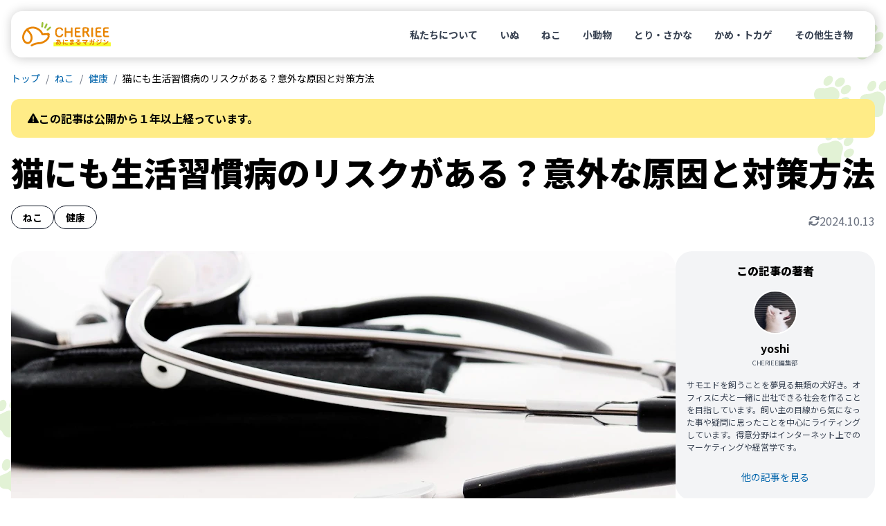

--- FILE ---
content_type: text/html
request_url: https://cheriee.jp/articles/14920/
body_size: 28602
content:
<!DOCTYPE html><html lang="ja"><head><meta charSet="utf-8"/><meta name="viewport" content="width=device-width, initial-scale=1"/><link rel="preload" href="/_next/static/media/24f6ebe2756575bd-s.p.woff2" as="font" crossorigin="" type="font/woff2"/><link rel="preload" as="image" imageSrcSet="https://img-cheriee-jp.imgix.net/wp/uploads/2019/04/22152650/gadget-heal-glasses-goggles-eyewear-hospital-554678-pxhere.com_.jpg?auto=format&amp;w=480&amp;q=75&amp;h=270&amp;fit=crop 480w, https://img-cheriee-jp.imgix.net/wp/uploads/2019/04/22152650/gadget-heal-glasses-goggles-eyewear-hospital-554678-pxhere.com_.jpg?auto=format&amp;w=720&amp;q=75&amp;h=405&amp;fit=crop 720w, https://img-cheriee-jp.imgix.net/wp/uploads/2019/04/22152650/gadget-heal-glasses-goggles-eyewear-hospital-554678-pxhere.com_.jpg?auto=format&amp;w=960&amp;q=75&amp;h=540&amp;fit=crop 960w, https://img-cheriee-jp.imgix.net/wp/uploads/2019/04/22152650/gadget-heal-glasses-goggles-eyewear-hospital-554678-pxhere.com_.jpg?auto=format&amp;w=960&amp;q=75&amp;h=540&amp;fit=crop 1200w" imageSizes="100vw" fetchPriority="high"/><link rel="preload" as="image" href="https://img-cheriee-jp.imgix.net/magazine/advertisement/saison-hoken_360x480.jpg?auto=format"/><link rel="preload" as="image" href="https://alwys.net/contents/photos/bn_donation_full_480_360.jpg"/><link rel="preload" as="image" href="https://alwys.net/contents/photos/bn_seasons_illness_480_360.jpg"/><link rel="preload" as="image" href="https://alwys.net/contents/photos/hikaku_joint_480_360.jpg"/><link rel="preload" as="image" href="https://alwys.net/contents/photos/hikaku_derma_480_360.jpg"/><link rel="stylesheet" href="/_next/static/css/d860a1e4312a672b.css" data-precedence="next"/><link rel="stylesheet" href="/_next/static/css/38871a1cb972b88a.css" data-precedence="next"/><link rel="preload" as="script" fetchPriority="low" href="/_next/static/chunks/webpack-a58e8325b75b4631.js"/><script src="/_next/static/chunks/fd9d1056-4e1a26e2d413ba3c.js" async=""></script><script src="/_next/static/chunks/23-e3b3a2e1119c3e05.js" async=""></script><script src="/_next/static/chunks/main-app-b637bd38aadb16db.js" async=""></script><script src="/_next/static/chunks/980-b9184bfcf2121654.js" async=""></script><script src="/_next/static/chunks/app/layout-6ee9fe5a6f4fcc0d.js" async=""></script><script src="/_next/static/chunks/app/articles/%5Bslug%5D/page-f1c44ea82967f989.js" async=""></script><link rel="preload" href="https://www.googletagmanager.com/gtm.js?id=GTM-KKLH4JVR" as="script"/><title>猫にも生活習慣病のリスクがある？意外な原因と対策方法 - CHERIEE あにまるマガジン</title><meta name="description" content="一緒に暮らしている猫ちゃんには何の病気にかかることもなく、できるだけ長生きして欲しい。これは飼い主さんたちに共通する願いだと思います。 確かに感染症やガンなど、予防するのがなかなか難しい病気もあります。"/><link rel="canonical" href="https://cheriee.jp/articles/14920/"/><meta property="og:title" content="猫にも生活習慣病のリスクがある？意外な原因と対策方法 - CHERIEE あにまるマガジン"/><meta property="og:description" content="一緒に暮らしている猫ちゃんには何の病気にかかることもなく、できるだけ長生きして欲しい。これは飼い主さんたちに共通する願いだと思います。 確かに感染症やガンなど、予防するのがなかなか難しい病気もあります。"/><meta property="og:image" content="https://img-cheriee-jp.imgix.net/wp/uploads/2019/04/22152650/gadget-heal-glasses-goggles-eyewear-hospital-554678-pxhere.com_.jpg"/><meta property="og:image:width" content="1200"/><meta property="og:image:height" content="630"/><meta property="og:image:alt" content="猫にも生活習慣病のリスクがある？意外な原因と対策方法の画像"/><meta name="twitter:card" content="summary_large_image"/><meta name="twitter:site" content="@cheriee_jp"/><meta name="twitter:creator" content="@cheriee_jp"/><meta name="twitter:title" content="CHERIEE あにまるマガジン"/><meta name="twitter:description" content="CHERIEE（シェリー）は『どうぶつの幸せを考える』ウェブメディアです。私たち人間と共に暮らすペットをはじめ、野生動物、そして家畜と言われる生き物まで、すべての”どうぶつの幸せ”をあなたと一緒に考えていきます。"/><meta name="twitter:image" content="https://img-cheriee-jp.imgix.net/magazine/og.png"/><meta name="twitter:image:alt" content="CHERIEE あにまるマガジン"/><link rel="icon" href="/icon.ico?28c8c3651d6575c2" type="image/x-icon" sizes="24x24"/><meta name="next-size-adjust"/><script src="/_next/static/chunks/polyfills-78c92fac7aa8fdd8.js" noModule=""></script></head><body class="__variable_7afcbf font-noto"><header class="sticky top-0 z-[1000] p-8 transition duration-300 ease-in-out sm:p-16" style="top:0"><nav class="w-full rounded-2xl bg-white px-16 py-12 md:py-16" style="box-shadow:rgba(0, 0, 0, 0.2) 1px 1px 15px 1px"><div class="flex flex-row items-center justify-between"><a href="/"><img alt="CHERIEE あにまるマガジン" loading="lazy" width="128" height="35" decoding="async" data-nimg="1" class="max-w-112 md:max-w-128" style="color:transparent" src="/images/logo.svg"/></a><ul class="hidden list-none md:flex md:flex-row md:gap-4"><li><a class="rounded-full px-16 py-8 text-sm font-bold text-gray-700 hover:bg-sushi-100 hover:text-black" href="/about/">私たちについて</a></li><li><a class="rounded-full px-16 py-8 text-sm font-bold text-gray-700 hover:bg-sushi-100 hover:text-black" href="/animals/dogs/page/1/">いぬ</a></li><li><a class="rounded-full px-16 py-8 text-sm font-bold text-gray-700 hover:bg-sushi-100 hover:text-black" href="/animals/cats/page/1/">ねこ</a></li><li><a class="rounded-full px-16 py-8 text-sm font-bold text-gray-700 hover:bg-sushi-100 hover:text-black" href="/animals/smalls/page/1/">小動物</a></li><li><a class="rounded-full px-16 py-8 text-sm font-bold text-gray-700 hover:bg-sushi-100 hover:text-black" href="/animals/birds/page/1/">とり・さかな</a></li><li><a class="rounded-full px-16 py-8 text-sm font-bold text-gray-700 hover:bg-sushi-100 hover:text-black" href="/animals/reptiles/page/1/">かめ・トカゲ</a></li><li><a class="rounded-full px-16 py-8 text-sm font-bold text-gray-700 hover:bg-sushi-100 hover:text-black" href="/animals/others/page/1/">その他生き物</a></li></ul></div></nav></header><script type="application/ld+json">[{"@context":"https://schema.org","@type":"Article","mainEntityOfPage":{"@type":"WebPage","@id":"https://cheriee.jp"},"headline":"猫にも生活習慣病のリスクがある？意外な原因と対策方法","description":"一緒に暮らしている猫ちゃんには何の病気にかかることもなく、できるだけ長生きして欲しい。これは飼い主さんたちに共通する願いだと思います。 確かに感染症やガンなど、予防するのがなかなか難しい病気もあります。","image":["https://img-cheriee-jp.imgix.net/wp/uploads/2019/04/22152650/gadget-heal-glasses-goggles-eyewear-hospital-554678-pxhere.com_.jpg?auto=format&w=960"],"datePublished":"2019-06-17T07:00:07.000Z","dateCreated":"2019-06-17T07:00:07.000Z","author":[{"@type":"Person","name":"yoshi","url":"https://cheriee.jp/authors/9/page/1"}],"publisher":{"@type":"Organization","name":"CHERIEE あにまるマガジン","logo":{"@type":"ImageObject","url":"https://img-cheriee-jp.imgix.net/magazine/og.png"}}},{"@context":"https://schema.org","@type":"BreadcrumbList","name":"パンくずリスト","itemListElement":[{"@type":"ListItem","position":1,"name":"CHERIEE あにまるマガジン","item":"https://cheriee.jp"},{"@type":"ListItem","position":2,"name":"ねこ","item":"https://cheriee.jp/animals/cats/page/1"},{"@type":"ListItem","position":3,"name":"健康","item":"https://cheriee.jp/categories/health/page/1"},{"@type":"ListItem","position":4,"name":"猫にも生活習慣病のリスクがある？意外な原因と対策方法","item":"https://cheriee.jp/articles/14920"}]}]</script><nav class="breadcrumbs wrapper"><ul class="flex list-none flex-row items-center overflow-y-hidden overflow-x-scroll py-4 text-xs sm:text-sm"><li><a class="link whitespace-nowrap" href="/">トップ</a></li><li><a class="link whitespace-nowrap" href="/animals/cats/page/1/">ねこ</a></li><li><a class="link whitespace-nowrap" href="/animals/cats/categories/health/page/1/">健康</a></li><li><span class="whitespace-nowrap">猫にも生活習慣病のリスクがある？意外な原因と対策方法</span></li></ul></nav><main><div class="wrapper"><div class="mt-16 flex flex-row items-center gap-x-8 rounded-xl bg-orange-200 px-16 py-12 text-sm font-bold md:px-24 md:py-16 md:text-base"><div class="inline-block h-16 w-16"><svg xmlns="http://www.w3.org/2000/svg" viewBox="0 0 512 512"><path fill="currentColor" d="M256 32c14.2 0 27.3 7.5 34.5 19.8l216 368c7.3 12.4 7.3 27.7 .2 40.1S486.3 480 472 480L40 480c-14.3 0-27.6-7.7-34.7-20.1s-7-27.8 .2-40.1l216-368C228.7 39.5 241.8 32 256 32zm0 128c-13.3 0-24 10.7-24 24l0 112c0 13.3 10.7 24 24 24s24-10.7 24-24l0-112c0-13.3-10.7-24-24-24zm32 224a32 32 0 1 0 -64 0 32 32 0 1 0 64 0z"></path></svg></div><span>この記事は公開から１年以上経っています。</span></div><div class="my-16 md:mb-32" data-animal-id="3620" data-library-id="3628"><h1 class="mb-16 text-2xl font-black leading-snug sm:text-3xl sm:leading-snug md:text-5xl md:leading-snug">猫にも生活習慣病のリスクがある？意外な原因と対策方法</h1><div class="flex flex-row items-end justify-between gap-4 md:gap-16"><div class="flex flex-row flex-wrap gap-x-8 gap-y-4"><a class="whitespace-nowrap rounded-full border border-gray-900 px-12 py-4 text-xs font-bold md:px-16 md:py-6 md:text-sm" href="/animals/cats/page/1/">ねこ</a><a class="whitespace-nowrap rounded-full border border-gray-900 px-12 py-4 text-xs font-bold md:px-16 md:py-6 md:text-sm" href="/categories/health/page/1/">健康</a></div><div class="flex grow flex-row flex-nowrap items-center justify-end gap-x-4 text-xs text-gray-500 md:gap-x-8 md:text-base"><div class="inline-block h-16 w-16"><svg xmlns="http://www.w3.org/2000/svg" viewBox="0 0 512 512"><path fill="currentColor" d="M105.1 202.6c7.7-21.8 20.2-42.3 37.8-59.8c62.5-62.5 163.8-62.5 226.3 0L386.3 160 352 160c-17.7 0-32 14.3-32 32s14.3 32 32 32l111.5 0c0 0 0 0 0 0l.4 0c17.7 0 32-14.3 32-32l0-112c0-17.7-14.3-32-32-32s-32 14.3-32 32l0 35.2L414.4 97.6c-87.5-87.5-229.3-87.5-316.8 0C73.2 122 55.6 150.7 44.8 181.4c-5.9 16.7 2.9 34.9 19.5 40.8s34.9-2.9 40.8-19.5zM39 289.3c-5 1.5-9.8 4.2-13.7 8.2c-4 4-6.7 8.8-8.1 14c-.3 1.2-.6 2.5-.8 3.8c-.3 1.7-.4 3.4-.4 5.1L16 432c0 17.7 14.3 32 32 32s32-14.3 32-32l0-35.1 17.6 17.5c0 0 0 0 0 0c87.5 87.4 229.3 87.4 316.7 0c24.4-24.4 42.1-53.1 52.9-83.8c5.9-16.7-2.9-34.9-19.5-40.8s-34.9 2.9-40.8 19.5c-7.7 21.8-20.2 42.3-37.8 59.8c-62.5 62.5-163.8 62.5-226.3 0l-.1-.1L125.6 352l34.4 0c17.7 0 32-14.3 32-32s-14.3-32-32-32L48.4 288c-1.6 0-3.2 .1-4.8 .3s-3.1 .5-4.6 1z"></path></svg></div><span>2024.10.13</span></div></div></div><div class="flex flex-col gap-16 md:flex-row md:gap-24 lg:gap-32"><div class="mx-auto w-full grow"><div class="relative aspect-video max-w-960 overflow-hidden rounded-none md:rounded-3xl -mx-16 md:mx-0"><img alt="猫にも生活習慣病のリスクがある？意外な原因と対策方法" fetchPriority="high" width="960" height="540" decoding="async" data-nimg="1" class="object-cover" style="color:transparent;background-size:cover;background-position:50% 50%;background-repeat:no-repeat;background-image:url(&quot;data:image/svg+xml;charset=utf-8,%3Csvg xmlns=&#x27;http://www.w3.org/2000/svg&#x27; viewBox=&#x27;0 0 960 540&#x27;%3E%3Cfilter id=&#x27;b&#x27; color-interpolation-filters=&#x27;sRGB&#x27;%3E%3CfeGaussianBlur stdDeviation=&#x27;20&#x27;/%3E%3CfeColorMatrix values=&#x27;1 0 0 0 0 0 1 0 0 0 0 0 1 0 0 0 0 0 100 -1&#x27; result=&#x27;s&#x27;/%3E%3CfeFlood x=&#x27;0&#x27; y=&#x27;0&#x27; width=&#x27;100%25&#x27; height=&#x27;100%25&#x27;/%3E%3CfeComposite operator=&#x27;out&#x27; in=&#x27;s&#x27;/%3E%3CfeComposite in2=&#x27;SourceGraphic&#x27;/%3E%3CfeGaussianBlur stdDeviation=&#x27;20&#x27;/%3E%3C/filter%3E%3Cimage width=&#x27;100%25&#x27; height=&#x27;100%25&#x27; x=&#x27;0&#x27; y=&#x27;0&#x27; preserveAspectRatio=&#x27;none&#x27; style=&#x27;filter: url(%23b);&#x27; href=&#x27;https://img-cheriee-jp.imgix.net/wp/uploads/2019/04/22152650/gadget-heal-glasses-goggles-eyewear-hospital-554678-pxhere.com_.jpg?auto=format&amp;w=240&amp;h=135&amp;fit=crop&#x27;/%3E%3C/svg%3E&quot;)" sizes="100vw" srcSet="https://img-cheriee-jp.imgix.net/wp/uploads/2019/04/22152650/gadget-heal-glasses-goggles-eyewear-hospital-554678-pxhere.com_.jpg?auto=format&amp;w=480&amp;q=75&amp;h=270&amp;fit=crop 480w, https://img-cheriee-jp.imgix.net/wp/uploads/2019/04/22152650/gadget-heal-glasses-goggles-eyewear-hospital-554678-pxhere.com_.jpg?auto=format&amp;w=720&amp;q=75&amp;h=405&amp;fit=crop 720w, https://img-cheriee-jp.imgix.net/wp/uploads/2019/04/22152650/gadget-heal-glasses-goggles-eyewear-hospital-554678-pxhere.com_.jpg?auto=format&amp;w=960&amp;q=75&amp;h=540&amp;fit=crop 960w, https://img-cheriee-jp.imgix.net/wp/uploads/2019/04/22152650/gadget-heal-glasses-goggles-eyewear-hospital-554678-pxhere.com_.jpg?auto=format&amp;w=960&amp;q=75&amp;h=540&amp;fit=crop 1200w" src="https://img-cheriee-jp.imgix.net/wp/uploads/2019/04/22152650/gadget-heal-glasses-goggles-eyewear-hospital-554678-pxhere.com_.jpg?auto=format&amp;w=960&amp;q=75&amp;h=540&amp;fit=crop"/></div><div class="mx-auto my-16 flex max-w-832 flex-col gap-32 md:mb-48 md:mt-32"><article><div class="article"><p>一緒に暮らしている猫ちゃんには何の病気にかかることもなく、できるだけ長生きして欲しい。これは飼い主さんたちに共通する願いだと思います。</p><p>確かに感染症やガンなど、予防するのがなかなか難しい病気もあります。しかし、生活習慣病の類は、飼い主さんのちょっとした工夫やひと手間で予防できます。</p><p>生活習慣に関する知識を蓄えて、猫ちゃんの生活も健康なものにしてあげましょう。</p></div><section class="rounded-3xl bg-gray-100 px-16 pb-24 pt-16 mt-32 md:hidden"><h2 class="mb-16 text-center text-base font-black">この記事の目次</h2><ul class="toc text-base leading-tight md:text-sm"><li class=""><a href="#toc-1">猫の生活習慣病</a></li><li class=""><a href="#toc-2">生活習慣病の原因として考えられること</a></li><li class=""><a href="#toc-3">生活習慣病の危険</a></li><li class=""><a href="#toc-4">生活習慣病かもしれないと思ったら</a></li><li class=""><a href="#toc-5">最後に</a></li></ul></section><div class="mt-32 grid grid-cols-2 gap-16 md:hidden"><a href="https://pet.saison-hoken.co.jp/?utm_source=cheriee&amp;utm_medium=banner&amp;utm_campaign=allpage" target="_blank"><figure><img src="https://img-cheriee-jp.imgix.net/magazine/advertisement/saison-hoken_360x480.jpg?auto=format" width="480" height="360" alt="セゾン保険サービス" class="mx-auto"/><figcaption class="inline rounded bg-gray-300 px-4 py-2 text-2xs text-white md:text-xs">提携サイト</figcaption></figure></a><a href="https://alwys.net/contents/ard.php?id=UP018830&amp;adwares=up920055" target="_blank" rel="nofollow"><figure><img src="https://alwys.net/contents/photos/bn_donation_full_480_360.jpg" width="288" height="216" alt="ペット医薬品の個人輸入代行「うさパラ」" class="mx-auto"/><figcaption class="inline rounded bg-gray-300 px-4 py-2 text-2xs text-white md:text-xs">広告</figcaption></figure></a></div><div class="article"><html><head></head><body>


<h2 id="toc-1">猫の生活習慣病</h2>
<p><img loading="lazy" decoding="async" width="960" height="540" src="https://img-cheriee-jp.imgix.net/wp/uploads/2018/09/11114308/yawn-cat.jpg?auto=format&amp;w=720" alt="" class="alignnone size-article wp-image-10436 rounded-3xl" srcset="https://img-cheriee-jp.imgix.net/wp/uploads/2018/09/11114308/yawn-cat.jpg?auto=format&amp;w=480 480w,https://img-cheriee-jp.imgix.net/wp/uploads/2018/09/11114308/yawn-cat.jpg?auto=format&amp;w=720 720w,https://img-cheriee-jp.imgix.net/wp/uploads/2018/09/11114308/yawn-cat.jpg?auto=format&amp;w=960 960w,https://img-cheriee-jp.imgix.net/wp/uploads/2018/09/11114308/yawn-cat.jpg?auto=format&amp;w=960 1200w" sizes="(max-width:768px) 100vw, 720px"><br>
医療の発展により、人間の病気の多くは、予防・治療が可能になりました。しかしながら、病気にかかる人たちが大幅に減っているわけではありません。むしろ、不規則な食生活や運動不足、ストレスなどが原因で発症する生活習慣病は、近年多くの人を悩ませています。</p>
<p>人間と同じように、猫も生活習慣が原因で病気を発症することがあります。特に、加齢とともに発症しやすくなる病気として、膀胱炎などの泌尿器疾患、口内炎や歯周病などの歯・口腔疾患、糖尿病などの内分泌疾患、心筋症などの循環器疾患が挙げられます。</p>
<h2 id="toc-2">生活習慣病の原因として考えられること</h2>
<p><img loading="lazy" decoding="async" width="960" height="540" src="https://img-cheriee-jp.imgix.net/wp/uploads/2017/11/15131712/HIRAgatugatuneko_TP_V4.jpg?auto=format&amp;w=720" alt="食べる猫" class="alignnone size-article wp-image-4528 rounded-3xl" srcset="https://img-cheriee-jp.imgix.net/wp/uploads/2017/11/15131712/HIRAgatugatuneko_TP_V4.jpg?auto=format&amp;w=480 480w,https://img-cheriee-jp.imgix.net/wp/uploads/2017/11/15131712/HIRAgatugatuneko_TP_V4.jpg?auto=format&amp;w=720 720w,https://img-cheriee-jp.imgix.net/wp/uploads/2017/11/15131712/HIRAgatugatuneko_TP_V4.jpg?auto=format&amp;w=960 960w,https://img-cheriee-jp.imgix.net/wp/uploads/2017/11/15131712/HIRAgatugatuneko_TP_V4.jpg?auto=format&amp;w=960 1200w" sizes="(max-width:768px) 100vw, 720px"><br>
人間の生活習慣病の場合、その主な原因は運動不足と肥満とされることが多いです。これは猫にも同じことが言えます。肥満が運動不足を招き、運動不足がさらなる肥満を招くというような負のスパイラルに陥ることは何としても避けたいですね。</p>
<h3>食生活</h3>
<p>猫には、好きなものしか食べようとしない子が多くいるようです。ソーセージや焼き魚、缶詰め、チーズなど、人間向けの濃い味付けがされた食べ物を欲しがり、ついついあげてしまうというような飼い主さんも多いのではないでしょうか。</p>
<p>これらの食べ物は猫にとっては塩分過多なうえにカロリーが高すぎます。また、濃い味付けに慣れてしまうと、キャットフードなどの猫用の食事に興味を示さなくなってしまうこともあるため、欲しがる様子を見せてもなるべく与えないようにしましょう。</p>
<h3>運動不足</h3>
<p>近年、ペットを室内で飼うという飼い主さんが増えてきました。家の中であれば交通事故に遭う心配もなく、よその猫から病気をもらってきてしまうこともありません。しかし、外で動き回るということもなしに、三食昼寝付きの生活をずっと続けていれば、遅かれ早かれ太ってしまいます。</p>
<p>そうならないためには、室内飼いでも十分な運動量を確保してあげる必要があります。キャットタワーなどのカロリー消費の激しいおもちゃを用意してあげたり、一緒に遊ぶ時間を設けてスキンシップをとるようにしましょう。</p>
<h2 id="toc-3">生活習慣病の危険</h2>
<p><img loading="lazy" decoding="async" width="960" height="540" src="https://img-cheriee-jp.imgix.net/wp/uploads/2018/06/19134423/jacalyn-beales-671378-unsplash.jpg?auto=format&amp;w=720" alt="ゴロンとお腹を見せてくつろぐ茶トラ猫" class="alignnone size-article wp-image-8480 rounded-3xl" srcset="https://img-cheriee-jp.imgix.net/wp/uploads/2018/06/19134423/jacalyn-beales-671378-unsplash.jpg?auto=format&amp;w=480 480w,https://img-cheriee-jp.imgix.net/wp/uploads/2018/06/19134423/jacalyn-beales-671378-unsplash.jpg?auto=format&amp;w=720 720w,https://img-cheriee-jp.imgix.net/wp/uploads/2018/06/19134423/jacalyn-beales-671378-unsplash.jpg?auto=format&amp;w=960 960w,https://img-cheriee-jp.imgix.net/wp/uploads/2018/06/19134423/jacalyn-beales-671378-unsplash.jpg?auto=format&amp;w=960 1200w" sizes="(max-width:768px) 100vw, 720px"><br>
肥満は高血圧の原因になり、高血圧は心臓疾患の原因になります。食べ過ぎにより糖尿病になってしまったり、脂肪肝になってしまったりもします。肥満により余計な脂肪がつくと満足にグルーミングできなくなってしまい、皮膚病になるケースというのもあるそうです。</p>
<p>さらに、肥満は高血圧や糖尿病などの病気を引き起こすだけでなく、加齢とともに猫のからだへの負担を大きくします。体重を支えられなくなった関節、靭帯、筋肉などが痛んで動けなくなってしまったり、脂肪が増えることにより肝臓や心臓などの内臓への負担が増えます。</p>
<p>「うちの猫は太っていてもいつも元気に動き回っているから大丈夫だ」と安心してしまう飼い主さんたちもいるかもしれませんが、おうちの猫は気づかないうちに病気のリスクを抱え続けているかもしれません。</p>
<h2 id="toc-4">生活習慣病かもしれないと思ったら</h2>
<p><img loading="lazy" decoding="async" width="960" height="540" src="https://img-cheriee-jp.imgix.net/wp/uploads/2018/09/11115728/cat-hospital.png?auto=format&amp;w=720" alt="" class="alignnone size-article wp-image-10440 rounded-3xl" srcset="https://img-cheriee-jp.imgix.net/wp/uploads/2018/09/11115728/cat-hospital.png?auto=format&amp;w=480 480w,https://img-cheriee-jp.imgix.net/wp/uploads/2018/09/11115728/cat-hospital.png?auto=format&amp;w=720 720w,https://img-cheriee-jp.imgix.net/wp/uploads/2018/09/11115728/cat-hospital.png?auto=format&amp;w=960 960w,https://img-cheriee-jp.imgix.net/wp/uploads/2018/09/11115728/cat-hospital.png?auto=format&amp;w=960 1200w" sizes="(max-width:768px) 100vw, 720px"><br>
生活習慣病に限らず、おうちの猫に何か異変が見られたら、なるべく早く、かかりつけの動物病院に行って診察を受けるようにしましょう。</p>
<p>事前に猫の様子のどこがおかしいのか、どのような異変が見られているのか、を細かくチェックしておいてください。獣医師に「どこにどんな異常がありますか」と聞かれたときに、漏らさず正確に伝えられるようにメモを用意しておくといいでしょう。</p>
<p>また、異変が見られた場合は、動画を撮っておくことをおすすめします。動画はスマホで撮影した簡単なもので構いません。</p>
<p>病院へ連れて行っても、その症状を見せてくれるとは限りません。病院へ行くことが慣れていて、リラックスしていれば別かもしれませんが、ほとんどの場合は緊張状態にあるはずです。そんな時、動画を獣医師に見せることで、獣医師もその症状を見ることができるため、その場で的確な診断を下せる可能性が高くなるのです。</p>
<h2 id="toc-5">最後に</h2>
<p><img loading="lazy" decoding="async" width="960" height="540" src="https://img-cheriee-jp.imgix.net/wp/uploads/2018/09/14132919/cat-mapper-max-ogden-204436-unsplash.jpg?auto=format&amp;w=720" alt="自転車カゴに乗せられる猫" class="alignnone size-article wp-image-10550 rounded-3xl" srcset="https://img-cheriee-jp.imgix.net/wp/uploads/2018/09/14132919/cat-mapper-max-ogden-204436-unsplash.jpg?auto=format&amp;w=480 480w,https://img-cheriee-jp.imgix.net/wp/uploads/2018/09/14132919/cat-mapper-max-ogden-204436-unsplash.jpg?auto=format&amp;w=720 720w,https://img-cheriee-jp.imgix.net/wp/uploads/2018/09/14132919/cat-mapper-max-ogden-204436-unsplash.jpg?auto=format&amp;w=960 960w,https://img-cheriee-jp.imgix.net/wp/uploads/2018/09/14132919/cat-mapper-max-ogden-204436-unsplash.jpg?auto=format&amp;w=960 1200w" sizes="(max-width:768px) 100vw, 720px"><br>
病気や疾患には遺伝的なものが関わっている場合も多く、生活習慣病と呼ばれる病気の全てが予防すれば回避できるものというわけではありません。</p>
<p>しかし、少しでも長く猫と一緒にいたいと考えるなら、健康管理はしっかりしておいたほうがいいでしょう。人間の食べ物が欲しいと甘えられたとき、あげたい気持ちをグッとこらえられるようになるといいですね。それが愛するペットの健康寿命を延ばすことにもつながるのです。</p>
</div></article><div class="hidden grid-cols-2 gap-16 md:grid"><a href="https://alwys.net/contents/ard.php?id=UP018830&amp;adwares=up920055" target="_blank" rel="nofollow"><figure><img src="https://alwys.net/contents/photos/bn_donation_full_480_360.jpg" width="288" height="216" alt="ペット医薬品の個人輸入代行「うさパラ」" class="mx-auto"/><figcaption class="inline rounded bg-gray-300 px-4 py-2 text-2xs text-white md:text-xs">広告</figcaption></figure></a><a href="https://alwys.net/contents/ard.php?id=UP018830&amp;adwares=up920051" target="_blank" rel="nofollow"><figure><img src="https://alwys.net/contents/photos/bn_seasons_illness_480_360.jpg" width="288" height="216" alt="《季節の悩み》ペットのトラブル対策" class="mx-auto"/><figcaption class="inline rounded bg-gray-300 px-4 py-2 text-2xs text-white md:text-xs">広告</figcaption></figure></a></div><div class="grid grid-cols-2 gap-16 md:hidden"><a href="https://alwys.net/contents/ard.php?id=UP018830&amp;adwares=up920057" target="_blank" rel="nofollow"><figure><img src="https://alwys.net/contents/photos/hikaku_joint_480_360.jpg" width="288" height="216" alt="《かんたん比較》骨・関節ケアサプリメント" class="mx-auto"/><figcaption class="inline rounded bg-gray-300 px-4 py-2 text-2xs text-white md:text-xs">広告</figcaption></figure></a><a href="https://alwys.net/contents/ard.php?id=UP018830&amp;adwares=up920056" target="_blank" rel="nofollow"><figure><img src="https://alwys.net/contents/photos/hikaku_derma_480_360.jpg" width="288" height="216" alt="《かんたん比較》スキンケアアイテム" class="mx-auto"/><figcaption class="inline rounded bg-gray-300 px-4 py-2 text-2xs text-white md:text-xs">広告</figcaption></figure></a></div><section><h3 class="mb-16 text-xl md:text-2xl font-black md:mb-24">関連記事</h3><ul class="flex flex-col gap-y-4 overflow-hidden md:gap-0 md:gap-y-8"><li class="overflow-hidden"><a class="link block overflow-hidden text-ellipsis whitespace-nowrap md:inline" href="https://cheriee.jp/articles/36406/">犬も猫も健康診断を！定期的に受けるたくさんのメリットとは</a></li><li class="overflow-hidden"><a class="link block overflow-hidden text-ellipsis whitespace-nowrap md:inline" href="https://cheriee.jp/articles/29458/">猫にはおもちゃや遊びが必要！狩猟本能を刺激してストレス解消を</a></li><li class="overflow-hidden"><a class="link block overflow-hidden text-ellipsis whitespace-nowrap md:inline" href="https://cheriee.jp/articles/44844/">猫を運動させよう！楽しく体を動かすコツと注意点</a></li><li class="overflow-hidden"><a class="link block overflow-hidden text-ellipsis whitespace-nowrap md:inline" href="https://cheriee.jp/articles/37416/">【最新研究】注射一回で避妊が可能？猫飼いが気になる研究内容とは</a></li><li class="overflow-hidden"><a class="link block overflow-hidden text-ellipsis whitespace-nowrap md:inline" href="https://cheriee.jp/articles/34106/">初めての猫！家の準備や用意するグッズ、心構えを解説</a></li></ul></section></div></div><aside class="mb-32 w-full md:mb-48 md:w-208 md:min-w-208 md:max-w-208 lg:w-288 lg:min-w-288 lg:max-w-288"><section class="mb-32" data-writer-id="9"><div class="flex h-full flex-col items-center justify-between rounded-2xl bg-gray-100 p-16 md:rounded-3xl"><div class="flex flex-col items-center justify-center overflow-hidden"><h3 class="mb-16 text-center text-base font-black">この記事の著者</h3><img alt="yoshi" loading="lazy" width="96" height="96" decoding="async" data-nimg="1" class="h-64 w-64 min-w-64 rounded-full border-2 border-white bg-gray-200" style="color:transparent" src="https://secure.gravatar.com/avatar/11ce3e5666dcc9404b8d8b0883868698f5fc8165549eb9349c9f5214ba594481?s=96&amp;d=mm&amp;r=g"/><div class="mt-8 text-ellipsis font-bold">yoshi</div><div class="mt-2 text-2xs tracking-tighter text-gray-600">CHERIEE編集部</div><div class="mt-16 text-xs leading-normal text-gray-700">サモエドを飼うことを夢見る無類の犬好き。オフィスに犬と一緒に出社できる社会を作ることを目指しています。飼い主の目線から気になった事や疑問に思ったことを中心にライティングしています。得意分野はインターネット上でのマーケティングや経営学です。</div></div><a class="link mb-8 mt-24 text-sm" href="/authors/9/page/1/">他の記事を見る</a></div></section><div class="sticky top-32 z-10 flex flex-col gap-32"><section class="rounded-3xl bg-gray-100 px-16 pb-24 pt-16 hidden md:block"><h2 class="mb-16 text-center text-base font-black">この記事の目次</h2><ul class="toc text-base leading-tight md:text-sm"><li class=""><a href="#toc-1">猫の生活習慣病</a></li><li class=""><a href="#toc-2">生活習慣病の原因として考えられること</a></li><li class=""><a href="#toc-3">生活習慣病の危険</a></li><li class=""><a href="#toc-4">生活習慣病かもしれないと思ったら</a></li><li class=""><a href="#toc-5">最後に</a></li></ul></section><a href="https://pet.saison-hoken.co.jp/?utm_source=cheriee&amp;utm_medium=banner&amp;utm_campaign=allpage" class="hidden md:block" target="_blank"><figure><img src="https://img-cheriee-jp.imgix.net/magazine/advertisement/saison-hoken_360x480.jpg?auto=format" width="480" height="360" alt="セゾン保険サービス" class="mx-auto"/><figcaption class="inline rounded bg-gray-300 px-4 py-2 text-2xs text-white md:text-xs">提携サイト</figcaption></figure></a><section><h3 class="mb-16 text-xl font-black">あなたへのオススメ</h3><a class="rounded-lg md:hover:underline" href="/articles/664/"><div class="flex flex-row items-center gap-8"><div class="grow text-sm font-bold tracking-tight">犬・猫におすすめ！良い動物病院の探し方・選び方</div><div class="relative aspect-square w-64 min-w-64 max-w-64 overflow-hidden"><img alt="おすすめ記事1" loading="lazy" width="128" height="128" decoding="async" data-nimg="1" class="relative h-64 w-64 rounded-lg object-cover" style="color:transparent" src="https://img-cheriee-jp.imgix.net/wp/uploads/2025/09/24091304/ai-generated-8985315_1280.jpg?auto=format&amp;w=240&amp;h=135&amp;fit=crop"/></div></div></a><hr class="my-8"/><a class="rounded-lg md:hover:underline" href="/articles/50386/"><div class="flex flex-row items-center gap-8"><div class="grow text-sm font-bold tracking-tight">【獣医師監修】猫の肥大型心筋症とは？定期的な健康診断を！</div><div class="relative aspect-square w-64 min-w-64 max-w-64 overflow-hidden"><img alt="おすすめ記事2" loading="lazy" width="128" height="128" decoding="async" data-nimg="1" class="relative h-64 w-64 rounded-lg object-cover" style="color:transparent" src="https://img-cheriee-jp.imgix.net/wp/uploads/2025/07/29114039/zeke-tucker-gSSK4u8yPpM-unsplash.jpg?auto=format&amp;w=240&amp;h=135&amp;fit=crop"/></div></div></a><hr class="my-8"/><a class="rounded-lg md:hover:underline" href="/articles/10677/"><div class="flex flex-row items-center gap-8"><div class="grow text-sm font-bold tracking-tight">純血種の猫は発症しやすい？代表的な遺伝性疾患を5つ紹介</div><div class="relative aspect-square w-64 min-w-64 max-w-64 overflow-hidden"><img alt="おすすめ記事3" loading="lazy" width="128" height="128" decoding="async" data-nimg="1" class="relative h-64 w-64 rounded-lg object-cover" style="color:transparent" src="https://img-cheriee-jp.imgix.net/wp/uploads/2018/09/21142243/kote-puerto-771605-unsplash.jpg?auto=format&amp;w=240&amp;h=135&amp;fit=crop"/></div></div></a><hr class="my-8"/><a class="rounded-lg md:hover:underline" href="/articles/49443/"><div class="flex flex-row items-center gap-8"><div class="grow text-sm font-bold tracking-tight">【獣医師監修】突然の嘔吐や下痢に注意！犬や猫の急性膵炎とは？</div><div class="relative aspect-square w-64 min-w-64 max-w-64 overflow-hidden"><img alt="おすすめ記事4" loading="lazy" width="128" height="128" decoding="async" data-nimg="1" class="relative h-64 w-64 rounded-lg object-cover" style="color:transparent" src="https://img-cheriee-jp.imgix.net/wp/uploads/2025/05/16122949/border-collie-9319990_1920.jpg?auto=format&amp;w=240&amp;h=135&amp;fit=crop"/></div></div></a></section></div></aside></div></div><div class="bg-paw bg-sushi-100 py-32 md:py-48"><section class="wrapper"><h2 class="mb-16 text-xl font-black md:mb-32 md:text-3xl">こちらの記事も読まれています</h2><div class="grid grid-flow-row auto-rows-auto grid-cols-2 gap-16 md:grid-cols-4 lg:gap-32"><a href="/articles/8554/"><div class="flex h-full cursor-pointer flex-col rounded duration-700 hover:text-green-700 md:rounded-3xl md:bg-white md:shadow md:hover:shadow-xl"><div class="relative aspect-video overflow-hidden rounded-lg md:rounded-3xl"><img alt="あなたの飼い猫、太っていませんか？肥満の原因とその危険性のアイキャッチ画像" loading="lazy" width="480" height="270" decoding="async" data-nimg="1" class="object-cover" style="color:transparent" src="https://img-cheriee-jp.imgix.net/wp/uploads/2018/06/22134221/a-cat-looks-at-something.jpg?auto=format&amp;w=480&amp;h=270&amp;fit=crop"/></div><div class="grow pt-8 md:p-16"><div class="text-sm font-bold tracking-tight md:text-base md:leading-tight">あなたの飼い猫、太っていませんか？肥満の原因とその危険性</div></div><div class="hidden md:block md:px-16 md:pb-16"><div class="flex flex-row items-center gap-x-6"><img alt="yoshi" loading="lazy" width="96" height="96" decoding="async" data-nimg="1" class="h-32 w-32 min-w-32 rounded-full bg-gray-200" style="color:transparent" src="https://secure.gravatar.com/avatar/11ce3e5666dcc9404b8d8b0883868698f5fc8165549eb9349c9f5214ba594481?s=96&amp;d=mm&amp;r=g"/><div class="overflow-hidden text-gray-900"><div class="text-ellipsis text-xs md:text-sm">yoshi</div><div class="text-ellipsis text-2xs tracking-tighter text-gray-500">CHERIEE編集部</div></div></div></div></div></a><a href="/articles/4363/"><div class="flex h-full cursor-pointer flex-col rounded duration-700 hover:text-green-700 md:rounded-3xl md:bg-white md:shadow md:hover:shadow-xl"><div class="relative aspect-video overflow-hidden rounded-lg md:rounded-3xl"><img alt="【猫用食器の選び方】猫がご飯を食べない？食器が原因かも！のアイキャッチ画像" loading="lazy" width="480" height="270" decoding="async" data-nimg="1" class="object-cover" style="color:transparent" src="https://img-cheriee-jp.imgix.net/wp/uploads/2017/11/14134825/%E8%8C%B6%E7%A2%97%E3%81%AB%E5%85%A5%E3%81%A3%E3%81%9F%E7%8C%AB.jpeg?auto=format&amp;w=480&amp;h=270&amp;fit=crop"/></div><div class="grow pt-8 md:p-16"><div class="text-sm font-bold tracking-tight md:text-base md:leading-tight">【猫用食器の選び方】猫がご飯を食べない？食器が原因かも！</div></div><div class="hidden md:block md:px-16 md:pb-16"><div class="flex flex-row items-center gap-x-6"><img alt="MinMin" loading="lazy" width="96" height="96" decoding="async" data-nimg="1" class="h-32 w-32 min-w-32 rounded-full bg-gray-200" style="color:transparent" src="https://secure.gravatar.com/avatar/8a812e2ad10bff31edcf0b28189d24487c647f8df02d8c700784dfc948b92059?s=96&amp;d=mm&amp;r=g"/><div class="overflow-hidden text-gray-900"><div class="text-ellipsis text-xs md:text-sm">MinMin</div><div class="text-ellipsis text-2xs tracking-tighter text-gray-500">CHERIEE編集部</div></div></div></div></div></a><a href="/articles/12103/"><div class="flex h-full cursor-pointer flex-col rounded duration-700 hover:text-green-700 md:rounded-3xl md:bg-white md:shadow md:hover:shadow-xl"><div class="relative aspect-video overflow-hidden rounded-lg md:rounded-3xl"><img alt="猫も認知症になるって本当？症状や原因、予防方法を知っておこう！のアイキャッチ画像" loading="lazy" width="480" height="270" decoding="async" data-nimg="1" class="object-cover" style="color:transparent" src="https://img-cheriee-jp.imgix.net/wp/uploads/2018/10/02183554/calendar.jpeg?auto=format&amp;w=480&amp;h=270&amp;fit=crop"/></div><div class="grow pt-8 md:p-16"><div class="text-sm font-bold tracking-tight md:text-base md:leading-tight">猫も認知症になるって本当？症状や原因、予防方法を知っておこう！</div></div><div class="hidden md:block md:px-16 md:pb-16"><div class="flex flex-row items-center gap-x-6"><img alt="yoshi" loading="lazy" width="96" height="96" decoding="async" data-nimg="1" class="h-32 w-32 min-w-32 rounded-full bg-gray-200" style="color:transparent" src="https://secure.gravatar.com/avatar/11ce3e5666dcc9404b8d8b0883868698f5fc8165549eb9349c9f5214ba594481?s=96&amp;d=mm&amp;r=g"/><div class="overflow-hidden text-gray-900"><div class="text-ellipsis text-xs md:text-sm">yoshi</div><div class="text-ellipsis text-2xs tracking-tighter text-gray-500">CHERIEE編集部</div></div></div></div></div></a><a href="/articles/15268/"><div class="flex h-full cursor-pointer flex-col rounded duration-700 hover:text-green-700 md:rounded-3xl md:bg-white md:shadow md:hover:shadow-xl"><div class="relative aspect-video overflow-hidden rounded-lg md:rounded-3xl"><img alt="犬も人間と同じ？犬の生活習慣病の原因と最重要対策をご紹介のアイキャッチ画像" loading="lazy" width="480" height="270" decoding="async" data-nimg="1" class="object-cover" style="color:transparent" src="https://img-cheriee-jp.imgix.net/wp/uploads/2018/12/18164637/dogandownerlaughing.jpeg?auto=format&amp;w=480&amp;h=270&amp;fit=crop"/></div><div class="grow pt-8 md:p-16"><div class="text-sm font-bold tracking-tight md:text-base md:leading-tight">犬も人間と同じ？犬の生活習慣病の原因と最重要対策をご紹介</div></div><div class="hidden md:block md:px-16 md:pb-16"><div class="flex flex-row items-center gap-x-6"><img alt="yoshi" loading="lazy" width="96" height="96" decoding="async" data-nimg="1" class="h-32 w-32 min-w-32 rounded-full bg-gray-200" style="color:transparent" src="https://secure.gravatar.com/avatar/11ce3e5666dcc9404b8d8b0883868698f5fc8165549eb9349c9f5214ba594481?s=96&amp;d=mm&amp;r=g"/><div class="overflow-hidden text-gray-900"><div class="text-ellipsis text-xs md:text-sm">yoshi</div><div class="text-ellipsis text-2xs tracking-tighter text-gray-500">CHERIEE編集部</div></div></div></div></div></a><a href="/articles/4648/"><div class="flex h-full cursor-pointer flex-col rounded duration-700 hover:text-green-700 md:rounded-3xl md:bg-white md:shadow md:hover:shadow-xl"><div class="relative aspect-video overflow-hidden rounded-lg md:rounded-3xl"><img alt="デブ猫ちゃんに危険信号！肥満が原因で起こる病気や症状とは。のアイキャッチ画像" loading="lazy" width="480" height="270" decoding="async" data-nimg="1" class="object-cover" style="color:transparent" src="https://img-cheriee-jp.imgix.net/wp/uploads/2017/11/21144658/TSURU170211-021_TP_V4.jpg?auto=format&amp;w=480&amp;h=270&amp;fit=crop"/></div><div class="grow pt-8 md:p-16"><div class="text-sm font-bold tracking-tight md:text-base md:leading-tight">デブ猫ちゃんに危険信号！肥満が原因で起こる病気や症状とは。</div></div><div class="hidden md:block md:px-16 md:pb-16"><div class="flex flex-row items-center gap-x-6"><img alt="和田 千智" loading="lazy" width="96" height="96" decoding="async" data-nimg="1" class="h-32 w-32 min-w-32 rounded-full bg-gray-200" style="color:transparent" src="https://secure.gravatar.com/avatar/75ecf36455b1d53aff9a6c4578d314ced61149ff94e830684cdd962c9cc38dc6?s=96&amp;d=mm&amp;r=g"/><div class="overflow-hidden text-gray-900"><div class="text-ellipsis text-xs md:text-sm">和田 千智</div><div class="text-ellipsis text-2xs tracking-tighter text-gray-500">CHERIEE編集部</div></div></div></div></div></a><a href="/articles/11221/"><div class="flex h-full cursor-pointer flex-col rounded duration-700 hover:text-green-700 md:rounded-3xl md:bg-white md:shadow md:hover:shadow-xl"><div class="relative aspect-video overflow-hidden rounded-lg md:rounded-3xl"><img alt="寒くなる秋冬、猫の下部尿路疾患にご注意？水飲み場対策で予防しようのアイキャッチ画像" loading="lazy" width="480" height="270" decoding="async" data-nimg="1" class="object-cover" style="color:transparent" src="https://img-cheriee-jp.imgix.net/wp/uploads/2018/10/30122829/milica-spasojevic-509867-unsplash.jpg?auto=format&amp;w=480&amp;h=270&amp;fit=crop"/></div><div class="grow pt-8 md:p-16"><div class="text-sm font-bold tracking-tight md:text-base md:leading-tight">寒くなる秋冬、猫の下部尿路疾患にご注意？水飲み場対策で予防しよう</div></div><div class="hidden md:block md:px-16 md:pb-16"><div class="flex flex-row items-center gap-x-6"><img alt="シェリー編集部" loading="lazy" width="96" height="96" decoding="async" data-nimg="1" class="h-32 w-32 min-w-32 rounded-full bg-gray-200" style="color:transparent" src="https://secure.gravatar.com/avatar/9880af58d58f1503b9b38877db8050515d8101fbc841472ebb9bc4c0967e023e?s=96&amp;d=mm&amp;r=g"/><div class="overflow-hidden text-gray-900"><div class="text-ellipsis text-xs md:text-sm">シェリー編集部</div><div class="text-ellipsis text-2xs tracking-tighter text-gray-500">CHERIEE編集部</div></div></div></div></div></a><a href="/articles/20518/"><div class="flex h-full cursor-pointer flex-col rounded duration-700 hover:text-green-700 md:rounded-3xl md:bg-white md:shadow md:hover:shadow-xl"><div class="relative aspect-video overflow-hidden rounded-lg md:rounded-3xl"><img alt="【獣医師監修】詳しく解説！猫の寄生虫の種類と予防方法のアイキャッチ画像" loading="lazy" width="480" height="270" decoding="async" data-nimg="1" class="object-cover" style="color:transparent" src="https://img-cheriee-jp.imgix.net/wp/uploads/2020/06/13093003/orange-tabby-cat-on-gray-pavement-979278.jpg?auto=format&amp;w=480&amp;h=270&amp;fit=crop"/></div><div class="grow pt-8 md:p-16"><div class="text-sm font-bold tracking-tight md:text-base md:leading-tight">【獣医師監修】詳しく解説！猫の寄生虫の種類と予防方法</div></div><div class="hidden md:block md:px-16 md:pb-16"><div class="flex flex-row items-center gap-x-6"><img alt="相澤 啓介" loading="lazy" width="96" height="96" decoding="async" data-nimg="1" class="h-32 w-32 min-w-32 rounded-full bg-gray-200" style="color:transparent" src="https://secure.gravatar.com/avatar/13d42fb69dc9cf303b98efa6ef5579b2a8dc3ea150768db4b84f183c92bc6e17?s=96&amp;d=mm&amp;r=g"/><div class="overflow-hidden text-gray-900"><div class="text-ellipsis text-xs md:text-sm">相澤 啓介</div><div class="text-ellipsis text-2xs tracking-tighter text-gray-500">獣医師</div></div></div></div></div></a><a href="/articles/24458/"><div class="flex h-full cursor-pointer flex-col rounded duration-700 hover:text-green-700 md:rounded-3xl md:bg-white md:shadow md:hover:shadow-xl"><div class="relative aspect-video overflow-hidden rounded-lg md:rounded-3xl"><img alt="【獣医師監修】猫が水を飲まないのは病気？動物病院を受診すべき？のアイキャッチ画像" loading="lazy" width="480" height="270" decoding="async" data-nimg="1" class="object-cover" style="color:transparent" src="https://img-cheriee-jp.imgix.net/wp/uploads/2021/01/30093850/pexels-cats-coming-3712095.jpg?auto=format&amp;w=480&amp;h=270&amp;fit=crop"/></div><div class="grow pt-8 md:p-16"><div class="text-sm font-bold tracking-tight md:text-base md:leading-tight">【獣医師監修】猫が水を飲まないのは病気？動物病院を受診すべき？</div></div><div class="hidden md:block md:px-16 md:pb-16"><div class="flex flex-row items-center gap-x-6"><img alt="相澤 啓介" loading="lazy" width="96" height="96" decoding="async" data-nimg="1" class="h-32 w-32 min-w-32 rounded-full bg-gray-200" style="color:transparent" src="https://secure.gravatar.com/avatar/13d42fb69dc9cf303b98efa6ef5579b2a8dc3ea150768db4b84f183c92bc6e17?s=96&amp;d=mm&amp;r=g"/><div class="overflow-hidden text-gray-900"><div class="text-ellipsis text-xs md:text-sm">相澤 啓介</div><div class="text-ellipsis text-2xs tracking-tighter text-gray-500">獣医師</div></div></div></div></div></a></div></section></div><div class="wrapper py-32 md:py-48"><div class="mb-32 grid grid-cols-1 gap-16 md:grid-cols-3 lg:gap-32"><section class="rounded-3xl bg-gray-100 px-16 pt-24 pb-32 undefined"><h3 class="mb-16 text-xl md:text-2xl font-black md:mb-24 text-center">ねこの記事</h3><div class="flex flex-col gap-16"><a class="rounded-lg md:hover:underline" href="/articles/10628/"><div class="flex flex-row items-center gap-8"><div class="relative aspect-video w-112 min-w-112 max-w-112 overflow-hidden md:aspect-square md:w-64 md:min-w-64 md:max-w-64 lg:aspect-video lg:w-112 lg:min-w-112 lg:max-w-112"><img alt="どうぶつカテゴリ第1位" loading="lazy" width="128" height="128" decoding="async" data-nimg="1" class="relative w-112 rounded-lg object-cover md:h-64 md:w-64 lg:w-112" style="color:transparent" src="https://img-cheriee-jp.imgix.net/wp/uploads/2024/05/18102359/92abea077f5e70f54bc197f7d4019c5e-1.jpg?auto=format&amp;w=240&amp;h=135&amp;fit=crop"/></div><div class="grow text-sm font-bold tracking-tight"><div class="mb-2 flex flex-row items-center gap-4 text-xs text-orange-500"><div class="inline-block h-14 w-14"><svg xmlns="http://www.w3.org/2000/svg" viewBox="0 0 576 512"><path fill="currentColor" d="M309 106c11.4-7 19-19.7 19-34c0-22.1-17.9-40-40-40s-40 17.9-40 40c0 14.4 7.6 27 19 34L209.7 220.6c-9.1 18.2-32.7 23.4-48.6 10.7L72 160c5-6.7 8-15 8-24c0-22.1-17.9-40-40-40S0 113.9 0 136s17.9 40 40 40c.2 0 .5 0 .7 0L86.4 427.4c5.5 30.4 32 52.6 63 52.6l277.2 0c30.9 0 57.4-22.1 63-52.6L535.3 176c.2 0 .5 0 .7 0c22.1 0 40-17.9 40-40s-17.9-40-40-40s-40 17.9-40 40c0 9 3 17.3 8 24l-89.1 71.3c-15.9 12.7-39.5 7.5-48.6-10.7L309 106z"></path></svg></div><span class="font-black text-orange-800">1 位</span></div>【2025年版】おしゃれで可愛い猫の名前おすすめリスト118選</div></div></a><a class="rounded-lg md:hover:underline" href="/articles/27704/"><div class="flex flex-row items-center gap-8"><div class="relative aspect-video w-112 min-w-112 max-w-112 overflow-hidden md:aspect-square md:w-64 md:min-w-64 md:max-w-64 lg:aspect-video lg:w-112 lg:min-w-112 lg:max-w-112"><img alt="どうぶつカテゴリ第2位" loading="lazy" width="128" height="128" decoding="async" data-nimg="1" class="relative w-112 rounded-lg object-cover md:h-64 md:w-64 lg:w-112" style="color:transparent" src="https://img-cheriee-jp.imgix.net/wp/uploads/2021/08/07103351/cat-2204333_1280.jpg?auto=format&amp;w=240&amp;h=135&amp;fit=crop"/></div><div class="grow text-sm font-bold tracking-tight"><div class="mb-2 flex flex-row items-center gap-4 text-xs text-gray-400"><div class="inline-block h-14 w-14"><svg xmlns="http://www.w3.org/2000/svg" viewBox="0 0 576 512"><path fill="currentColor" d="M309 106c11.4-7 19-19.7 19-34c0-22.1-17.9-40-40-40s-40 17.9-40 40c0 14.4 7.6 27 19 34L209.7 220.6c-9.1 18.2-32.7 23.4-48.6 10.7L72 160c5-6.7 8-15 8-24c0-22.1-17.9-40-40-40S0 113.9 0 136s17.9 40 40 40c.2 0 .5 0 .7 0L86.4 427.4c5.5 30.4 32 52.6 63 52.6l277.2 0c30.9 0 57.4-22.1 63-52.6L535.3 176c.2 0 .5 0 .7 0c22.1 0 40-17.9 40-40s-17.9-40-40-40s-40 17.9-40 40c0 9 3 17.3 8 24l-89.1 71.3c-15.9 12.7-39.5 7.5-48.6-10.7L309 106z"></path></svg></div><span class="font-black text-gray-600">2 位</span></div>猫の顔の模様の謎！クレオパトラ・ラインやM字模様の特徴や由来とは</div></div></a><a class="rounded-lg md:hover:underline" href="/articles/4319/"><div class="flex flex-row items-center gap-8"><div class="relative aspect-video w-112 min-w-112 max-w-112 overflow-hidden md:aspect-square md:w-64 md:min-w-64 md:max-w-64 lg:aspect-video lg:w-112 lg:min-w-112 lg:max-w-112"><img alt="どうぶつカテゴリ第3位" loading="lazy" width="128" height="128" decoding="async" data-nimg="1" class="relative w-112 rounded-lg object-cover md:h-64 md:w-64 lg:w-112" style="color:transparent" src="https://img-cheriee-jp.imgix.net/wp/uploads/2017/11/04145059/white-gray-and-black-yarns.jpg?auto=format&amp;w=240&amp;h=135&amp;fit=crop"/></div><div class="grow text-sm font-bold tracking-tight"><div class="mb-2 flex flex-row items-center gap-4 text-xs text-orange-700"><div class="inline-block h-14 w-14"><svg xmlns="http://www.w3.org/2000/svg" viewBox="0 0 576 512"><path fill="currentColor" d="M309 106c11.4-7 19-19.7 19-34c0-22.1-17.9-40-40-40s-40 17.9-40 40c0 14.4 7.6 27 19 34L209.7 220.6c-9.1 18.2-32.7 23.4-48.6 10.7L72 160c5-6.7 8-15 8-24c0-22.1-17.9-40-40-40S0 113.9 0 136s17.9 40 40 40c.2 0 .5 0 .7 0L86.4 427.4c5.5 30.4 32 52.6 63 52.6l277.2 0c30.9 0 57.4-22.1 63-52.6L535.3 176c.2 0 .5 0 .7 0c22.1 0 40-17.9 40-40s-17.9-40-40-40s-40 17.9-40 40c0 9 3 17.3 8 24l-89.1 71.3c-15.9 12.7-39.5 7.5-48.6-10.7L309 106z"></path></svg></div><span class="font-black text-orange-900">3 位</span></div>猫の毛がつかない服はどれだ！抜け毛がつきにくい素材一覧！</div></div></a><a class="rounded-lg md:hover:underline" href="/articles/15943/"><div class="flex flex-row items-center gap-8"><div class="relative aspect-video w-112 min-w-112 max-w-112 overflow-hidden md:aspect-square md:w-64 md:min-w-64 md:max-w-64 lg:aspect-video lg:w-112 lg:min-w-112 lg:max-w-112"><img alt="どうぶつカテゴリ第4位" loading="lazy" width="128" height="128" decoding="async" data-nimg="1" class="relative w-112 rounded-lg object-cover md:h-64 md:w-64 lg:w-112" style="color:transparent" src="https://img-cheriee-jp.imgix.net/wp/uploads/2019/07/22112635/IMG_4793.jpg?auto=format&amp;w=240&amp;h=135&amp;fit=crop"/></div><div class="grow text-sm font-bold tracking-tight">【検証】CIAO（チャオ）ちゅ〜ると類似品の塩分濃度を比較してみた</div></div></a><a class="rounded-lg md:hover:underline" href="/articles/1736/"><div class="flex flex-row items-center gap-8"><div class="relative aspect-video w-112 min-w-112 max-w-112 overflow-hidden md:aspect-square md:w-64 md:min-w-64 md:max-w-64 lg:aspect-video lg:w-112 lg:min-w-112 lg:max-w-112"><img alt="どうぶつカテゴリ第5位" loading="lazy" width="128" height="128" decoding="async" data-nimg="1" class="relative w-112 rounded-lg object-cover md:h-64 md:w-64 lg:w-112" style="color:transparent" src="https://img-cheriee-jp.imgix.net/wp/uploads/2017/07/26174637/%E5%90%8D%E7%A7%B0%E6%9C%AA%E8%A8%AD%E5%AE%9A-11.jpg?auto=format&amp;w=240&amp;h=135&amp;fit=crop"/></div><div class="grow text-sm font-bold tracking-tight">【2025年最新】Instagramで人気！猫のハッシュタグ集</div></div></a></div></section><section class="rounded-3xl bg-gray-100 px-16 pt-24 pb-32 undefined"><h3 class="mb-16 text-xl md:text-2xl font-black md:mb-24 text-center">健康の記事</h3><div class="flex flex-col gap-16"><a class="rounded-lg md:hover:underline" href="/articles/30688/"><div class="flex flex-row items-center gap-8"><div class="relative aspect-video w-112 min-w-112 max-w-112 overflow-hidden md:aspect-square md:w-64 md:min-w-64 md:max-w-64 lg:aspect-video lg:w-112 lg:min-w-112 lg:max-w-112"><img alt="記事カテゴリ第1位" loading="lazy" width="128" height="128" decoding="async" data-nimg="1" class="relative w-112 rounded-lg object-cover md:h-64 md:w-64 lg:w-112" style="color:transparent" src="https://img-cheriee-jp.imgix.net/wp/uploads/2022/03/21083742/zoo-magdeburg-g84592d9d4_1280.jpg?auto=format&amp;w=240&amp;h=135&amp;fit=crop"/></div><div class="grow text-sm font-bold tracking-tight"><div class="mb-2 flex flex-row items-center gap-4 text-xs text-orange-500"><div class="inline-block h-14 w-14"><svg xmlns="http://www.w3.org/2000/svg" viewBox="0 0 576 512"><path fill="currentColor" d="M309 106c11.4-7 19-19.7 19-34c0-22.1-17.9-40-40-40s-40 17.9-40 40c0 14.4 7.6 27 19 34L209.7 220.6c-9.1 18.2-32.7 23.4-48.6 10.7L72 160c5-6.7 8-15 8-24c0-22.1-17.9-40-40-40S0 113.9 0 136s17.9 40 40 40c.2 0 .5 0 .7 0L86.4 427.4c5.5 30.4 32 52.6 63 52.6l277.2 0c30.9 0 57.4-22.1 63-52.6L535.3 176c.2 0 .5 0 .7 0c22.1 0 40-17.9 40-40s-17.9-40-40-40s-40 17.9-40 40c0 9 3 17.3 8 24l-89.1 71.3c-15.9 12.7-39.5 7.5-48.6-10.7L309 106z"></path></svg></div><span class="font-black text-orange-800">1 位</span></div>病気のサインかも？インコが片足立ちをする4つの理由</div></div></a><a class="rounded-lg md:hover:underline" href="/articles/29172/"><div class="flex flex-row items-center gap-8"><div class="relative aspect-video w-112 min-w-112 max-w-112 overflow-hidden md:aspect-square md:w-64 md:min-w-64 md:max-w-64 lg:aspect-video lg:w-112 lg:min-w-112 lg:max-w-112"><img alt="記事カテゴリ第2位" loading="lazy" width="128" height="128" decoding="async" data-nimg="1" class="relative w-112 rounded-lg object-cover md:h-64 md:w-64 lg:w-112" style="color:transparent" src="https://img-cheriee-jp.imgix.net/wp/uploads/2021/12/08110441/pexels-chait-goli-4365565.jpg?auto=format&amp;w=240&amp;h=135&amp;fit=crop"/></div><div class="grow text-sm font-bold tracking-tight"><div class="mb-2 flex flex-row items-center gap-4 text-xs text-gray-400"><div class="inline-block h-14 w-14"><svg xmlns="http://www.w3.org/2000/svg" viewBox="0 0 576 512"><path fill="currentColor" d="M309 106c11.4-7 19-19.7 19-34c0-22.1-17.9-40-40-40s-40 17.9-40 40c0 14.4 7.6 27 19 34L209.7 220.6c-9.1 18.2-32.7 23.4-48.6 10.7L72 160c5-6.7 8-15 8-24c0-22.1-17.9-40-40-40S0 113.9 0 136s17.9 40 40 40c.2 0 .5 0 .7 0L86.4 427.4c5.5 30.4 32 52.6 63 52.6l277.2 0c30.9 0 57.4-22.1 63-52.6L535.3 176c.2 0 .5 0 .7 0c22.1 0 40-17.9 40-40s-17.9-40-40-40s-40 17.9-40 40c0 9 3 17.3 8 24l-89.1 71.3c-15.9 12.7-39.5 7.5-48.6-10.7L309 106z"></path></svg></div><span class="font-black text-gray-600">2 位</span></div>金魚の泳ぎ方が変なのは病気？逆立ち病や転覆病の原因と対策</div></div></a><a class="rounded-lg md:hover:underline" href="/articles/15943/"><div class="flex flex-row items-center gap-8"><div class="relative aspect-video w-112 min-w-112 max-w-112 overflow-hidden md:aspect-square md:w-64 md:min-w-64 md:max-w-64 lg:aspect-video lg:w-112 lg:min-w-112 lg:max-w-112"><img alt="記事カテゴリ第3位" loading="lazy" width="128" height="128" decoding="async" data-nimg="1" class="relative w-112 rounded-lg object-cover md:h-64 md:w-64 lg:w-112" style="color:transparent" src="https://img-cheriee-jp.imgix.net/wp/uploads/2019/07/22112635/IMG_4793.jpg?auto=format&amp;w=240&amp;h=135&amp;fit=crop"/></div><div class="grow text-sm font-bold tracking-tight"><div class="mb-2 flex flex-row items-center gap-4 text-xs text-orange-700"><div class="inline-block h-14 w-14"><svg xmlns="http://www.w3.org/2000/svg" viewBox="0 0 576 512"><path fill="currentColor" d="M309 106c11.4-7 19-19.7 19-34c0-22.1-17.9-40-40-40s-40 17.9-40 40c0 14.4 7.6 27 19 34L209.7 220.6c-9.1 18.2-32.7 23.4-48.6 10.7L72 160c5-6.7 8-15 8-24c0-22.1-17.9-40-40-40S0 113.9 0 136s17.9 40 40 40c.2 0 .5 0 .7 0L86.4 427.4c5.5 30.4 32 52.6 63 52.6l277.2 0c30.9 0 57.4-22.1 63-52.6L535.3 176c.2 0 .5 0 .7 0c22.1 0 40-17.9 40-40s-17.9-40-40-40s-40 17.9-40 40c0 9 3 17.3 8 24l-89.1 71.3c-15.9 12.7-39.5 7.5-48.6-10.7L309 106z"></path></svg></div><span class="font-black text-orange-900">3 位</span></div>【検証】CIAO（チャオ）ちゅ〜ると類似品の塩分濃度を比較してみた</div></div></a><a class="rounded-lg md:hover:underline" href="/articles/23540/"><div class="flex flex-row items-center gap-8"><div class="relative aspect-video w-112 min-w-112 max-w-112 overflow-hidden md:aspect-square md:w-64 md:min-w-64 md:max-w-64 lg:aspect-video lg:w-112 lg:min-w-112 lg:max-w-112"><img alt="記事カテゴリ第4位" loading="lazy" width="128" height="128" decoding="async" data-nimg="1" class="relative w-112 rounded-lg object-cover md:h-64 md:w-64 lg:w-112" style="color:transparent" src="https://img-cheriee-jp.imgix.net/wp/uploads/2020/12/19091633/pexels-pixabay-248273.jpg?auto=format&amp;w=240&amp;h=135&amp;fit=crop"/></div><div class="grow text-sm font-bold tracking-tight">犬の鼻がピンクに変わる！冬によく起こる「スノー・ノーズ」とは？</div></div></a><a class="rounded-lg md:hover:underline" href="/articles/29621/"><div class="flex flex-row items-center gap-8"><div class="relative aspect-video w-112 min-w-112 max-w-112 overflow-hidden md:aspect-square md:w-64 md:min-w-64 md:max-w-64 lg:aspect-video lg:w-112 lg:min-w-112 lg:max-w-112"><img alt="記事カテゴリ第5位" loading="lazy" width="128" height="128" decoding="async" data-nimg="1" class="relative w-112 rounded-lg object-cover md:h-64 md:w-64 lg:w-112" style="color:transparent" src="https://img-cheriee-jp.imgix.net/wp/uploads/2022/01/12105725/pexels-maria-isabella-bernotti-2570699.jpg?auto=format&amp;w=240&amp;h=135&amp;fit=crop"/></div><div class="grow text-sm font-bold tracking-tight">コケが健康を害する！カメの甲羅のお手入れが必要な理由とやり方</div></div></a></div></section><section class="rounded-3xl bg-gray-100 px-16 pt-24 pb-32 undefined"><h3 class="mb-16 text-xl md:text-2xl font-black md:mb-24 text-center">総合ランキング</h3><div class="flex flex-col gap-16"><a class="rounded-lg md:hover:underline" href="/articles/11717/"><div class="flex flex-row items-center gap-8"><div class="relative aspect-video w-112 min-w-112 max-w-112 overflow-hidden md:aspect-square md:w-64 md:min-w-64 md:max-w-64 lg:aspect-video lg:w-112 lg:min-w-112 lg:max-w-112"><img alt="総合ランキング第1位" loading="lazy" width="128" height="128" decoding="async" data-nimg="1" class="relative w-112 rounded-lg object-cover md:h-64 md:w-64 lg:w-112" style="color:transparent" src="https://img-cheriee-jp.imgix.net/wp/uploads/2022/02/29125928/kim-green-D_pXn7cueOs-unsplash.jpg?auto=format&amp;w=240&amp;h=135&amp;fit=crop"/></div><div class="grow text-sm font-bold tracking-tight"><div class="mb-2 flex flex-row items-center gap-4 text-xs text-orange-500"><div class="inline-block h-14 w-14"><svg xmlns="http://www.w3.org/2000/svg" viewBox="0 0 576 512"><path fill="currentColor" d="M309 106c11.4-7 19-19.7 19-34c0-22.1-17.9-40-40-40s-40 17.9-40 40c0 14.4 7.6 27 19 34L209.7 220.6c-9.1 18.2-32.7 23.4-48.6 10.7L72 160c5-6.7 8-15 8-24c0-22.1-17.9-40-40-40S0 113.9 0 136s17.9 40 40 40c.2 0 .5 0 .7 0L86.4 427.4c5.5 30.4 32 52.6 63 52.6l277.2 0c30.9 0 57.4-22.1 63-52.6L535.3 176c.2 0 .5 0 .7 0c22.1 0 40-17.9 40-40s-17.9-40-40-40s-40 17.9-40 40c0 9 3 17.3 8 24l-89.1 71.3c-15.9 12.7-39.5 7.5-48.6-10.7L309 106z"></path></svg></div><span class="font-black text-orange-800">1 位</span></div>【2025年版】おしゃれでかわいいハムスターの名前208選！人気ランキングは？</div></div></a><a class="rounded-lg md:hover:underline" href="/articles/13139/"><div class="flex flex-row items-center gap-8"><div class="relative aspect-video w-112 min-w-112 max-w-112 overflow-hidden md:aspect-square md:w-64 md:min-w-64 md:max-w-64 lg:aspect-video lg:w-112 lg:min-w-112 lg:max-w-112"><img alt="総合ランキング第2位" loading="lazy" width="128" height="128" decoding="async" data-nimg="1" class="relative w-112 rounded-lg object-cover md:h-64 md:w-64 lg:w-112" style="color:transparent" src="https://img-cheriee-jp.imgix.net/wp/uploads/2019/02/23160936/strawberrys.jpg?auto=format&amp;w=240&amp;h=135&amp;fit=crop"/></div><div class="grow text-sm font-bold tracking-tight"><div class="mb-2 flex flex-row items-center gap-4 text-xs text-gray-400"><div class="inline-block h-14 w-14"><svg xmlns="http://www.w3.org/2000/svg" viewBox="0 0 576 512"><path fill="currentColor" d="M309 106c11.4-7 19-19.7 19-34c0-22.1-17.9-40-40-40s-40 17.9-40 40c0 14.4 7.6 27 19 34L209.7 220.6c-9.1 18.2-32.7 23.4-48.6 10.7L72 160c5-6.7 8-15 8-24c0-22.1-17.9-40-40-40S0 113.9 0 136s17.9 40 40 40c.2 0 .5 0 .7 0L86.4 427.4c5.5 30.4 32 52.6 63 52.6l277.2 0c30.9 0 57.4-22.1 63-52.6L535.3 176c.2 0 .5 0 .7 0c22.1 0 40-17.9 40-40s-17.9-40-40-40s-40 17.9-40 40c0 9 3 17.3 8 24l-89.1 71.3c-15.9 12.7-39.5 7.5-48.6-10.7L309 106z"></path></svg></div><span class="font-black text-gray-600">2 位</span></div>【東京近郊】犬と一緒にいちご狩りが楽しめるいちご農園8選！</div></div></a><a class="rounded-lg md:hover:underline" href="/articles/417/"><div class="flex flex-row items-center gap-8"><div class="relative aspect-video w-112 min-w-112 max-w-112 overflow-hidden md:aspect-square md:w-64 md:min-w-64 md:max-w-64 lg:aspect-video lg:w-112 lg:min-w-112 lg:max-w-112"><img alt="総合ランキング第3位" loading="lazy" width="128" height="128" decoding="async" data-nimg="1" class="relative w-112 rounded-lg object-cover md:h-64 md:w-64 lg:w-112" style="color:transparent" src="https://img-cheriee-jp.imgix.net/wp/uploads/2017/06/04150732/cute-boy-dog.jpg?auto=format&amp;w=240&amp;h=135&amp;fit=crop"/></div><div class="grow text-sm font-bold tracking-tight"><div class="mb-2 flex flex-row items-center gap-4 text-xs text-orange-700"><div class="inline-block h-14 w-14"><svg xmlns="http://www.w3.org/2000/svg" viewBox="0 0 576 512"><path fill="currentColor" d="M309 106c11.4-7 19-19.7 19-34c0-22.1-17.9-40-40-40s-40 17.9-40 40c0 14.4 7.6 27 19 34L209.7 220.6c-9.1 18.2-32.7 23.4-48.6 10.7L72 160c5-6.7 8-15 8-24c0-22.1-17.9-40-40-40S0 113.9 0 136s17.9 40 40 40c.2 0 .5 0 .7 0L86.4 427.4c5.5 30.4 32 52.6 63 52.6l277.2 0c30.9 0 57.4-22.1 63-52.6L535.3 176c.2 0 .5 0 .7 0c22.1 0 40-17.9 40-40s-17.9-40-40-40s-40 17.9-40 40c0 9 3 17.3 8 24l-89.1 71.3c-15.9 12.7-39.5 7.5-48.6-10.7L309 106z"></path></svg></div><span class="font-black text-orange-900">3 位</span></div>【2025年版】オシャレでかわいい犬の名前173選！ランキングや色別にご紹介</div></div></a><a class="rounded-lg md:hover:underline" href="/articles/22483/"><div class="flex flex-row items-center gap-8"><div class="relative aspect-video w-112 min-w-112 max-w-112 overflow-hidden md:aspect-square md:w-64 md:min-w-64 md:max-w-64 lg:aspect-video lg:w-112 lg:min-w-112 lg:max-w-112"><img alt="総合ランキング第4位" loading="lazy" width="128" height="128" decoding="async" data-nimg="1" class="relative w-112 rounded-lg object-cover md:h-64 md:w-64 lg:w-112" style="color:transparent" src="https://img-cheriee-jp.imgix.net/wp/uploads/2020/10/19114455/budgerigars-1401705_1920.jpg?auto=format&amp;w=240&amp;h=135&amp;fit=crop"/></div><div class="grow text-sm font-bold tracking-tight">セキセイインコの名前100選！おしゃれでかわいい名前をつけよう</div></div></a><a class="rounded-lg md:hover:underline" href="/articles/31228/"><div class="flex flex-row items-center gap-8"><div class="relative aspect-video w-112 min-w-112 max-w-112 overflow-hidden md:aspect-square md:w-64 md:min-w-64 md:max-w-64 lg:aspect-video lg:w-112 lg:min-w-112 lg:max-w-112"><img alt="総合ランキング第5位" loading="lazy" width="128" height="128" decoding="async" data-nimg="1" class="relative w-112 rounded-lg object-cover md:h-64 md:w-64 lg:w-112" style="color:transparent" src="https://img-cheriee-jp.imgix.net/wp/uploads/2022/04/22121435/pexels-cottonbro-4056512.jpg?auto=format&amp;w=240&amp;h=135&amp;fit=crop"/></div><div class="grow text-sm font-bold tracking-tight">【作ってみた】ペットのLINEスタンプの作り方を徹底解説</div></div></a></div></section></div><section><h3 class="mb-16 text-xl md:text-2xl font-black md:mb-24">「<!-- -->ねこ<!-- -->」の記事をさがす</h3><div class="grid grid-cols-2 gap-16 md:grid-cols-4 lg:grid-cols-6 lg:gap-32"><a class="flex h-full cursor-pointer flex-col bg-white duration-700 hover:text-green-700" href="/animals/cats/categories/how-to/page/1/"><div class="group relative aspect-video overflow-hidden rounded-2xl"><img alt="記事カテゴリ「飼い方」" loading="lazy" width="480" height="270" decoding="async" data-nimg="1" class="object-cover duration-300 group-hover:scale-110" style="color:transparent" src="https://img-cheriee-jp.imgix.net/wp/uploads/2024/01/30011620/07.png?auto=format&amp;w=240&amp;h=135&amp;fit=crop"/><div class="absolute inset-0 flex flex-row items-center justify-center bg-black/30"><div class="text-lg font-black tracking-tight text-white md:text-xl">飼い方</div></div></div></a><a class="flex h-full cursor-pointer flex-col bg-white duration-700 hover:text-green-700" href="/animals/cats/categories/health/page/1/"><div class="group relative aspect-video overflow-hidden rounded-2xl"><img alt="記事カテゴリ「健康」" loading="lazy" width="480" height="270" decoding="async" data-nimg="1" class="object-cover duration-300 group-hover:scale-110" style="color:transparent" src="https://img-cheriee-jp.imgix.net/wp/uploads/2024/01/30121413/pexels-sam-lion-5731874-scaled.jpg?auto=format&amp;w=240&amp;h=135&amp;fit=crop"/><div class="absolute inset-0 flex flex-row items-center justify-center bg-black/30"><div class="text-lg font-black tracking-tight text-white md:text-xl">健康</div></div></div></a><a class="flex h-full cursor-pointer flex-col bg-white duration-700 hover:text-green-700" href="/animals/cats/categories/meals/page/1/"><div class="group relative aspect-video overflow-hidden rounded-2xl"><img alt="記事カテゴリ「食事」" loading="lazy" width="480" height="270" decoding="async" data-nimg="1" class="object-cover duration-300 group-hover:scale-110" style="color:transparent" src="https://img-cheriee-jp.imgix.net/wp/uploads/2024/01/30011426/13.png?auto=format&amp;w=240&amp;h=135&amp;fit=crop"/><div class="absolute inset-0 flex flex-row items-center justify-center bg-black/30"><div class="text-lg font-black tracking-tight text-white md:text-xl">食事</div></div></div></a><a class="flex h-full cursor-pointer flex-col bg-white duration-700 hover:text-green-700" href="/animals/cats/categories/care/page/1/"><div class="group relative aspect-video overflow-hidden rounded-2xl"><img alt="記事カテゴリ「お手入れ」" loading="lazy" width="480" height="270" decoding="async" data-nimg="1" class="object-cover duration-300 group-hover:scale-110" style="color:transparent" src="https://img-cheriee-jp.imgix.net/wp/uploads/2024/01/30011443/12.png?auto=format&amp;w=240&amp;h=135&amp;fit=crop"/><div class="absolute inset-0 flex flex-row items-center justify-center bg-black/30"><div class="text-lg font-black tracking-tight text-white md:text-xl">お手入れ</div></div></div></a><a class="flex h-full cursor-pointer flex-col bg-white duration-700 hover:text-green-700" href="/animals/cats/categories/training/page/1/"><div class="group relative aspect-video overflow-hidden rounded-2xl"><img alt="記事カテゴリ「トレーニング」" loading="lazy" width="480" height="270" decoding="async" data-nimg="1" class="object-cover duration-300 group-hover:scale-110" style="color:transparent" src="https://img-cheriee-jp.imgix.net/wp/uploads/2024/01/30011517/10.png?auto=format&amp;w=240&amp;h=135&amp;fit=crop"/><div class="absolute inset-0 flex flex-row items-center justify-center bg-black/30"><div class="text-lg font-black tracking-tight text-white md:text-xl">トレーニング</div></div></div></a><a class="flex h-full cursor-pointer flex-col bg-white duration-700 hover:text-green-700" href="/animals/cats/categories/goods/page/1/"><div class="group relative aspect-video overflow-hidden rounded-2xl"><img alt="記事カテゴリ「グッズ」" loading="lazy" width="480" height="270" decoding="async" data-nimg="1" class="object-cover duration-300 group-hover:scale-110" style="color:transparent" src="https://img-cheriee-jp.imgix.net/wp/uploads/2024/01/30011558/08.png?auto=format&amp;w=240&amp;h=135&amp;fit=crop"/><div class="absolute inset-0 flex flex-row items-center justify-center bg-black/30"><div class="text-lg font-black tracking-tight text-white md:text-xl">グッズ</div></div></div></a><a class="flex h-full cursor-pointer flex-col bg-white duration-700 hover:text-green-700" href="/animals/cats/categories/go-out/page/1/"><div class="group relative aspect-video overflow-hidden rounded-2xl"><img alt="記事カテゴリ「おでかけ」" loading="lazy" width="480" height="270" decoding="async" data-nimg="1" class="object-cover duration-300 group-hover:scale-110" style="color:transparent" src="https://img-cheriee-jp.imgix.net/wp/uploads/2024/01/30011459/11.png?auto=format&amp;w=240&amp;h=135&amp;fit=crop"/><div class="absolute inset-0 flex flex-row items-center justify-center bg-black/30"><div class="text-lg font-black tracking-tight text-white md:text-xl">おでかけ</div></div></div></a><a class="flex h-full cursor-pointer flex-col bg-white duration-700 hover:text-green-700" href="/animals/cats/categories/books/page/1/"><div class="group relative aspect-video overflow-hidden rounded-2xl"><img alt="記事カテゴリ「図鑑」" loading="lazy" width="480" height="270" decoding="async" data-nimg="1" class="object-cover duration-300 group-hover:scale-110" style="color:transparent" src="https://img-cheriee-jp.imgix.net/wp/uploads/2024/01/30011534/09.png?auto=format&amp;w=240&amp;h=135&amp;fit=crop"/><div class="absolute inset-0 flex flex-row items-center justify-center bg-black/30"><div class="text-lg font-black tracking-tight text-white md:text-xl">図鑑</div></div></div></a><a class="flex h-full cursor-pointer flex-col bg-white duration-700 hover:text-green-700" href="/animals/cats/categories/entertainments/page/1/"><div class="group relative aspect-video overflow-hidden rounded-2xl"><img alt="記事カテゴリ「エンタメ」" loading="lazy" width="480" height="270" decoding="async" data-nimg="1" class="object-cover duration-300 group-hover:scale-110" style="color:transparent" src="https://img-cheriee-jp.imgix.net/wp/uploads/2024/01/30011408/14.png?auto=format&amp;w=240&amp;h=135&amp;fit=crop"/><div class="absolute inset-0 flex flex-row items-center justify-center bg-black/30"><div class="text-lg font-black tracking-tight text-white md:text-xl">エンタメ</div></div></div></a><a class="flex h-full cursor-pointer flex-col bg-white duration-700 hover:text-green-700" href="/animals/cats/categories/quiz/page/1/"><div class="group relative aspect-video overflow-hidden rounded-2xl"><img alt="記事カテゴリ「クイズ」" loading="lazy" width="480" height="270" decoding="async" data-nimg="1" class="object-cover duration-300 group-hover:scale-110" style="color:transparent" src="https://img-cheriee-jp.imgix.net/wp/uploads/2024/01/30011125/16.png?auto=format&amp;w=240&amp;h=135&amp;fit=crop"/><div class="absolute inset-0 flex flex-row items-center justify-center bg-black/30"><div class="text-lg font-black tracking-tight text-white md:text-xl">クイズ</div></div></div></a><a class="flex h-full cursor-pointer flex-col bg-white duration-700 hover:text-green-700" href="/animals/cats/categories/column/page/1/"><div class="group relative aspect-video overflow-hidden rounded-2xl"><img alt="記事カテゴリ「コラム」" loading="lazy" width="480" height="270" decoding="async" data-nimg="1" class="object-cover duration-300 group-hover:scale-110" style="color:transparent" src="https://img-cheriee-jp.imgix.net/wp/uploads/2024/01/30011355/15.png?auto=format&amp;w=240&amp;h=135&amp;fit=crop"/><div class="absolute inset-0 flex flex-row items-center justify-center bg-black/30"><div class="text-lg font-black tracking-tight text-white md:text-xl">コラム</div></div></div></a><a class="flex h-full cursor-pointer flex-col bg-white duration-700 hover:text-green-700" href="/animals/cats/categories/releases/page/1/"><div class="group relative aspect-video overflow-hidden rounded-2xl"><img alt="記事カテゴリ「プレスリリース」" loading="lazy" width="480" height="270" decoding="async" data-nimg="1" class="object-cover duration-300 group-hover:scale-110" style="color:transparent" src="https://img-cheriee-jp.imgix.net/wp/uploads/2024/01/30120720/2261505_l-scaled.jpg?auto=format&amp;w=240&amp;h=135&amp;fit=crop"/><div class="absolute inset-0 flex flex-row items-center justify-center bg-black/30"><div class="text-lg font-black tracking-tight text-white md:text-xl">プレスリリース</div></div></div></a></div></section></div></main><footer class="text-sm text-black"><div class="bg-footer h-64 w-full"></div><div class="bg-paw bg-sushi-100"><div class="mx-auto w-full md:max-w-1280 flex flex-col gap-32 py-32 md:gap-48 md:py-48 px-16"><div class="flex flex-col gap-32 md:flex-row md:justify-between md:gap-64"><section class="w-full"><img alt="CHERIEE あにまるマガジン" loading="lazy" width="160" height="70" decoding="async" data-nimg="1" class="max-w-160 md:max-w-160" style="color:transparent" src="/images/logo.svg"/><p class="mt-16 leading-normal"><mark>CHERIEE（シェリー）</mark>は『どうぶつの幸せを考える』ウェブメディアです。私たち人間と共に暮らすペットをはじめ、野生動物、そして家畜と言われる生き物まで、すべての”<mark>どうぶつの幸せ</mark>”をあなたと一緒に考えていきます。”<mark>どうぶつの幸せ</mark>”を考え、私たち一人ひとりが行動することで、あなたのペットやあなた自身の幸せを実現することはもちろん、この世から不幸な境遇にいる”どうぶつ”たちをなくすことができると信じています。</p></section><section class="flex w-full flex-col gap-32 md:flex-row"><div class="w-full"><h3 class="mb-16 font-black text-gray-900 md:mb-8">どうぶつ別に調べる</h3><ul class="links flex flex-row flex-wrap gap-x-24 gap-y-4 md:flex-col md:gap-x-16"><li><a class="md:hover:underline" href="/animals/dogs/page/1/">いぬ</a></li><li><a class="md:hover:underline" href="/animals/cats/page/1/">ねこ</a></li><li><a class="md:hover:underline" href="/animals/smalls/page/1/">小動物</a></li><li><a class="md:hover:underline" href="/animals/birds/page/1/">とり・さかな</a></li><li><a class="md:hover:underline" href="/animals/reptiles/page/1/">かめ・トカゲ</a></li><li><a class="md:hover:underline" href="/animals/others/page/1/">その他生き物</a></li></ul></div><div class="w-full"><h3 class="mb-16 font-black text-gray-900 md:mb-8">カテゴリ別に調べる</h3><ul class="links flex flex-row flex-wrap gap-x-24 gap-y-4 md:flex-col md:gap-x-16"><li><a class="md:hover:underline" href="/categories/how-to/page/1/">飼い方</a></li><li><a class="md:hover:underline" href="/categories/health/page/1/">健康</a></li><li><a class="md:hover:underline" href="/categories/meals/page/1/">食事</a></li><li><a class="md:hover:underline" href="/categories/care/page/1/">お手入れ</a></li><li><a class="md:hover:underline" href="/categories/training/page/1/">トレーニング</a></li><li><a class="md:hover:underline" href="/categories/goods/page/1/">グッズ</a></li><li><a class="md:hover:underline" href="/categories/go-out/page/1/">おでかけ</a></li><li><a class="md:hover:underline" href="/categories/books/page/1/">図鑑</a></li><li><a class="md:hover:underline" href="/categories/entertainments/page/1/">エンタメ</a></li><li><a class="md:hover:underline" href="/categories/quiz/page/1/">クイズ</a></li><li><a class="md:hover:underline" href="/categories/column/page/1/">コラム</a></li><li><a class="md:hover:underline" href="/categories/releases/page/1/">プレスリリース</a></li></ul></div></section></div><div class="h-px w-full bg-sushi-300"></div><div class="text-sushi-700"><ul class="links flex flex-row flex-wrap gap-x-24 md:gap-x-16"><li class="md:hover:underline"><a target="_self" href="/about/">CHERIEE とは</a></li><li class="md:hover:underline"><a target="_self" href="/privacy-policy/">個人情報保護方針</a></li><li class="md:hover:underline"><a target="_self" href="/terms-of-service/">利用規約</a></li><li class="md:hover:underline"><a target="_self" href="/authors/">ライター一覧</a></li><li class="md:hover:underline"><a target="_blank" href="https://forms.gle/jMs1orU8zwE4Dh2y6">お問い合わせ</a></li></ul></div><div class="text-2xs text-sushi-700 sm:text-xs">© <!-- -->2026<!-- --> CHERIEE® is a registered trademark of The<!-- --> <a target="_blank" href="https://www.majimena.co.jp">majimena, Inc.</a></div></div></div></footer><script src="/_next/static/chunks/webpack-a58e8325b75b4631.js" async=""></script></body></html><script>(self.__next_f=self.__next_f||[]).push([0]);self.__next_f.push([2,null])</script><script>self.__next_f.push([1,"1:HL[\"/_next/static/media/24f6ebe2756575bd-s.p.woff2\",\"font\",{\"crossOrigin\":\"\",\"type\":\"font/woff2\"}]\n2:HL[\"/_next/static/css/d860a1e4312a672b.css\",\"style\"]\n3:HL[\"/_next/static/css/38871a1cb972b88a.css\",\"style\"]\n"])</script><script>self.__next_f.push([1,"4:I[5751,[],\"\"]\n7:I[9275,[],\"\"]\n9:I[1343,[],\"\"]\nc:I[6130,[],\"\"]\n8:[\"slug\",\"14920\",\"d\"]\nd:[]\n0:[[[\"$\",\"link\",\"0\",{\"rel\":\"stylesheet\",\"href\":\"/_next/static/css/d860a1e4312a672b.css\",\"precedence\":\"next\",\"crossOrigin\":\"$undefined\"}],[\"$\",\"link\",\"1\",{\"rel\":\"stylesheet\",\"href\":\"/_next/static/css/38871a1cb972b88a.css\",\"precedence\":\"next\",\"crossOrigin\":\"$undefined\"}]],[\"$\",\"$L4\",null,{\"buildId\":\"PbkB3TzuErWF4oFgyZeqh\",\"assetPrefix\":\"\",\"initialCanonicalUrl\":\"/articles/14920/\",\"initialTree\":[\"\",{\"children\":[\"articles\",{\"children\":[[\"slug\",\"14920\",\"d\"],{\"children\":[\"__PAGE__?{\\\"slug\\\":\\\"14920\\\"}\",{}]}]}]},\"$undefined\",\"$undefined\",true],\"initialSeedData\":[\"\",{\"children\":[\"articles\",{\"children\":[[\"slug\",\"14920\",\"d\"],{\"children\":[\"__PAGE__\",{},[[\"$L5\",\"$L6\"],null],null]},[\"$\",\"$L7\",null,{\"parallelRouterKey\":\"children\",\"segmentPath\":[\"children\",\"articles\",\"children\",\"$8\",\"children\"],\"error\":\"$undefined\",\"errorStyles\":\"$undefined\",\"errorScripts\":\"$undefined\",\"template\":[\"$\",\"$L9\",null,{}],\"templateStyles\":\"$undefined\",\"templateScripts\":\"$undefined\",\"notFound\":\"$undefined\",\"notFoundStyles\":\"$undefined\",\"styles\":null}],null]},[\"$\",\"$L7\",null,{\"parallelRouterKey\":\"children\",\"segmentPath\":[\"children\",\"articles\",\"children\"],\"error\":\"$undefined\",\"errorStyles\":\"$undefined\",\"errorScripts\":\"$undefined\",\"template\":[\"$\",\"$L9\",null,{}],\"templateStyles\":\"$undefined\",\"templateScripts\":\"$undefined\",\"notFound\":\"$undefined\",\"notFoundStyles\":\"$undefined\",\"styles\":null}],null]},[\"$La\",null],null],\"couldBeIntercepted\":false,\"initialHead\":[false,\"$Lb\"],\"globalErrorComponent\":\"$c\",\"missingSlots\":\"$Wd\"}]]\n"])</script><script>self.__next_f.push([1,"e:I[7640,[\"980\",\"static/chunks/980-b9184bfcf2121654.js\",\"185\",\"static/chunks/app/layout-6ee9fe5a6f4fcc0d.js\"],\"GoogleTagManager\"]\nf:I[3129,[\"980\",\"static/chunks/980-b9184bfcf2121654.js\",\"185\",\"static/chunks/app/layout-6ee9fe5a6f4fcc0d.js\"],\"default\"]\n10:I[8173,[\"980\",\"static/chunks/980-b9184bfcf2121654.js\",\"83\",\"static/chunks/app/articles/%5Bslug%5D/page-f1c44ea82967f989.js\"],\"Image\"]\n11:I[231,[\"980\",\"static/chunks/980-b9184bfcf2121654.js\",\"83\",\"static/chunks/app/articles/%5Bslug%5D/page-f1c44ea82967f989.js\"],\"\"]\n"])</script><script>self.__next_f.push([1,"a:[\"$\",\"html\",null,{\"lang\":\"ja\",\"children\":[[\"$\",\"$Le\",null,{\"gtmId\":\"GTM-KKLH4JVR\"}],[\"$\",\"body\",null,{\"className\":\"__variable_7afcbf font-noto\",\"children\":[[\"$\",\"$Lf\",null,{\"animals\":[{\"id\":3619,\"name\":\"いぬ\",\"slug\":\"dogs\",\"description\":\"\",\"imageUrl\":\"https://img-cheriee-jp.imgix.net/wp/uploads/2024/01/24195638/dog-1.png\",\"order\":1},{\"id\":3620,\"name\":\"ねこ\",\"slug\":\"cats\",\"description\":\"\",\"imageUrl\":\"https://img-cheriee-jp.imgix.net/wp/uploads/2024/01/24195733/cat-1.png\",\"order\":2},{\"id\":3621,\"name\":\"小動物\",\"slug\":\"smalls\",\"description\":\"\",\"imageUrl\":\"https://img-cheriee-jp.imgix.net/wp/uploads/2024/01/24195804/rabbit-1.png\",\"order\":3},{\"id\":3622,\"name\":\"とり・さかな\",\"slug\":\"birds\",\"description\":\"\",\"imageUrl\":\"https://img-cheriee-jp.imgix.net/wp/uploads/2024/01/24200048/bird-1.png\",\"order\":4},{\"id\":3624,\"name\":\"かめ・トカゲ\",\"slug\":\"reptiles\",\"description\":\"\",\"imageUrl\":\"https://img-cheriee-jp.imgix.net/wp/uploads/2024/01/24195858/turtle-1.png\",\"order\":5},{\"id\":3796,\"name\":\"その他生き物\",\"slug\":\"others\",\"description\":\"\",\"imageUrl\":\"https://img-cheriee-jp.imgix.net/wp/uploads/2024/01/24155232/cow-scaled.jpg\",\"order\":999}],\"libraries\":[{\"id\":3625,\"name\":\"飼い方\",\"slug\":\"how-to\",\"description\":\"\",\"imageUrl\":\"https://img-cheriee-jp.imgix.net/wp/uploads/2024/01/30011620/07.png\",\"order\":1},{\"id\":3628,\"name\":\"健康\",\"slug\":\"health\",\"description\":\"\",\"imageUrl\":\"https://img-cheriee-jp.imgix.net/wp/uploads/2024/01/30121413/pexels-sam-lion-5731874-scaled.jpg\",\"order\":2},{\"id\":3634,\"name\":\"食事\",\"slug\":\"meals\",\"description\":\"\",\"imageUrl\":\"https://img-cheriee-jp.imgix.net/wp/uploads/2024/01/30011426/13.png\",\"order\":3},{\"id\":3630,\"name\":\"お手入れ\",\"slug\":\"care\",\"description\":\"\",\"imageUrl\":\"https://img-cheriee-jp.imgix.net/wp/uploads/2024/01/30011443/12.png\",\"order\":4},{\"id\":3792,\"name\":\"トレーニング\",\"slug\":\"training\",\"description\":\"\",\"imageUrl\":\"https://img-cheriee-jp.imgix.net/wp/uploads/2024/01/30011517/10.png\",\"order\":5},{\"id\":3626,\"name\":\"グッズ\",\"slug\":\"goods\",\"description\":\"\",\"imageUrl\":\"https://img-cheriee-jp.imgix.net/wp/uploads/2024/01/30011558/08.png\",\"order\":6},{\"id\":3629,\"name\":\"おでかけ\",\"slug\":\"go-out\",\"description\":\"\",\"imageUrl\":\"https://img-cheriee-jp.imgix.net/wp/uploads/2024/01/30011459/11.png\",\"order\":7},{\"id\":3627,\"name\":\"図鑑\",\"slug\":\"books\",\"description\":\"\",\"imageUrl\":\"https://img-cheriee-jp.imgix.net/wp/uploads/2024/01/30011534/09.png\",\"order\":7},{\"id\":3631,\"name\":\"エンタメ\",\"slug\":\"entertainments\",\"description\":\"\",\"imageUrl\":\"https://img-cheriee-jp.imgix.net/wp/uploads/2024/01/30011408/14.png\",\"order\":9},{\"id\":3633,\"name\":\"クイズ\",\"slug\":\"quiz\",\"description\":\"\",\"imageUrl\":\"https://img-cheriee-jp.imgix.net/wp/uploads/2024/01/30011125/16.png\",\"order\":10},{\"id\":3632,\"name\":\"コラム\",\"slug\":\"column\",\"description\":\"\",\"imageUrl\":\"https://img-cheriee-jp.imgix.net/wp/uploads/2024/01/30011355/15.png\",\"order\":11},{\"id\":3648,\"name\":\"プレスリリース\",\"slug\":\"releases\",\"description\":\"\",\"imageUrl\":\"https://img-cheriee-jp.imgix.net/wp/uploads/2024/01/30120720/2261505_l-scaled.jpg\",\"order\":999}]}],[\"$\",\"$L7\",null,{\"parallelRouterKey\":\"children\",\"segmentPath\":[\"children\"],\"error\":\"$undefined\",\"errorStyles\":\"$undefined\",\"errorScripts\":\"$undefined\",\"template\":[\"$\",\"$L9\",null,{}],\"templateStyles\":\"$undefined\",\"templateScripts\":\"$undefined\",\"notFound\":[[\"$\",\"title\",null,{\"children\":\"404: This page could not be found.\"}],[\"$\",\"div\",null,{\"style\":{\"fontFamily\":\"system-ui,\\\"Segoe UI\\\",Roboto,Helvetica,Arial,sans-serif,\\\"Apple Color Emoji\\\",\\\"Segoe UI Emoji\\\"\",\"height\":\"100vh\",\"textAlign\":\"center\",\"display\":\"flex\",\"flexDirection\":\"column\",\"alignItems\":\"center\",\"justifyContent\":\"center\"},\"children\":[\"$\",\"div\",null,{\"children\":[[\"$\",\"style\",null,{\"dangerouslySetInnerHTML\":{\"__html\":\"body{color:#000;background:#fff;margin:0}.next-error-h1{border-right:1px solid rgba(0,0,0,.3)}@media (prefers-color-scheme:dark){body{color:#fff;background:#000}.next-error-h1{border-right:1px solid rgba(255,255,255,.3)}}\"}}],[\"$\",\"h1\",null,{\"className\":\"next-error-h1\",\"style\":{\"display\":\"inline-block\",\"margin\":\"0 20px 0 0\",\"padding\":\"0 23px 0 0\",\"fontSize\":24,\"fontWeight\":500,\"verticalAlign\":\"top\",\"lineHeight\":\"49px\"},\"children\":\"404\"}],[\"$\",\"div\",null,{\"style\":{\"display\":\"inline-block\"},\"children\":[\"$\",\"h2\",null,{\"style\":{\"fontSize\":14,\"fontWeight\":400,\"lineHeight\":\"49px\",\"margin\":0},\"children\":\"This page could not be found.\"}]}]]}]}]],\"notFoundStyles\":[],\"styles\":null}],[\"$\",\"footer\",null,{\"className\":\"text-sm text-black\",\"children\":[[\"$\",\"div\",null,{\"className\":\"bg-footer h-64 w-full\"}],[\"$\",\"div\",null,{\"className\":\"bg-paw bg-sushi-100\",\"children\":[\"$\",\"div\",null,{\"className\":\"mx-auto w-full md:max-w-1280 flex flex-col gap-32 py-32 md:gap-48 md:py-48 px-16\",\"style\":\"$undefined\",\"children\":[[\"$\",\"div\",null,{\"className\":\"flex flex-col gap-32 md:flex-row md:justify-between md:gap-64\",\"children\":[[\"$\",\"section\",null,{\"className\":\"w-full\",\"children\":[[\"$\",\"$L10\",null,{\"src\":\"/images/logo.svg\",\"unoptimized\":true,\"alt\":\"CHERIEE あにまるマガジン\",\"width\":160,\"height\":70,\"className\":\"max-w-160 md:max-w-160\"}],[\"$\",\"p\",null,{\"className\":\"mt-16 leading-normal\",\"children\":[[\"$\",\"mark\",null,{\"children\":\"CHERIEE（シェリー）\"}],\"は『どうぶつの幸せを考える』ウェブメディアです。私たち人間と共に暮らすペットをはじめ、野生動物、そして家畜と言われる生き物まで、すべての”\",[\"$\",\"mark\",null,{\"children\":\"どうぶつの幸せ\"}],\"”をあなたと一緒に考えていきます。”\",[\"$\",\"mark\",null,{\"children\":\"どうぶつの幸せ\"}],\"”を考え、私たち一人ひとりが行動することで、あなたのペットやあなた自身の幸せを実現することはもちろん、この世から不幸な境遇にいる”どうぶつ”たちをなくすことができると信じています。\"]}]]}],[\"$\",\"section\",null,{\"className\":\"flex w-full flex-col gap-32 md:flex-row\",\"children\":[[\"$\",\"div\",null,{\"className\":\"w-full\",\"children\":[[\"$\",\"h3\",null,{\"className\":\"mb-16 font-black text-gray-900 md:mb-8\",\"children\":\"どうぶつ別に調べる\"}],[\"$\",\"ul\",null,{\"className\":\"links flex flex-row flex-wrap gap-x-24 gap-y-4 md:flex-col md:gap-x-16\",\"children\":[[\"$\",\"li\",\"0\",{\"children\":[\"$\",\"$L11\",null,{\"href\":\"/animals/dogs/page/1\",\"className\":\"md:hover:underline\",\"children\":\"いぬ\"}]}],[\"$\",\"li\",\"1\",{\"children\":[\"$\",\"$L11\",null,{\"href\":\"/animals/cats/page/1\",\"className\":\"md:hover:underline\",\"children\":\"ねこ\"}]}],[\"$\",\"li\",\"2\",{\"children\":[\"$\",\"$L11\",null,{\"href\":\"/animals/smalls/page/1\",\"className\":\"md:hover:underline\",\"children\":\"小動物\"}]}],[\"$\",\"li\",\"3\",{\"children\":[\"$\",\"$L11\",null,{\"href\":\"/animals/birds/page/1\",\"className\":\"md:hover:underline\",\"children\":\"とり・さかな\"}]}],[\"$\",\"li\",\"4\",{\"children\":[\"$\",\"$L11\",null,{\"href\":\"/animals/reptiles/page/1\",\"className\":\"md:hover:underline\",\"children\":\"かめ・トカゲ\"}]}],[\"$\",\"li\",\"5\",{\"children\":[\"$\",\"$L11\",null,{\"href\":\"/animals/others/page/1\",\"className\":\"md:hover:underline\",\"children\":\"その他生き物\"}]}]]}]]}],[\"$\",\"div\",null,{\"className\":\"w-full\",\"children\":[[\"$\",\"h3\",null,{\"className\":\"mb-16 font-black text-gray-900 md:mb-8\",\"children\":\"カテゴリ別に調べる\"}],[\"$\",\"ul\",null,{\"className\":\"links flex flex-row flex-wrap gap-x-24 gap-y-4 md:flex-col md:gap-x-16\",\"children\":[[\"$\",\"li\",\"0\",{\"children\":[\"$\",\"$L11\",null,{\"href\":\"/categories/how-to/page/1\",\"className\":\"md:hover:underline\",\"children\":\"飼い方\"}]}],[\"$\",\"li\",\"1\",{\"children\":[\"$\",\"$L11\",null,{\"href\":\"/categories/health/page/1\",\"className\":\"md:hover:underline\",\"children\":\"健康\"}]}],[\"$\",\"li\",\"2\",{\"children\":[\"$\",\"$L11\",null,{\"href\":\"/categories/meals/page/1\",\"className\":\"md:hover:underline\",\"children\":\"食事\"}]}],[\"$\",\"li\",\"3\",{\"children\":[\"$\",\"$L11\",null,{\"href\":\"/categories/care/page/1\",\"className\":\"md:hover:underline\",\"children\":\"お手入れ\"}]}],[\"$\",\"li\",\"4\",{\"children\":[\"$\",\"$L11\",null,{\"href\":\"/categories/training/page/1\",\"className\":\"md:hover:underline\",\"children\":\"トレーニング\"}]}],[\"$\",\"li\",\"5\",{\"children\":[\"$\",\"$L11\",null,{\"href\":\"/categories/goods/page/1\",\"className\":\"md:hover:underline\",\"children\":\"グッズ\"}]}],[\"$\",\"li\",\"6\",{\"children\":[\"$\",\"$L11\",null,{\"href\":\"/categories/go-out/page/1\",\"className\":\"md:hover:underline\",\"children\":\"おでかけ\"}]}],[\"$\",\"li\",\"7\",{\"children\":[\"$\",\"$L11\",null,{\"href\":\"/categories/books/page/1\",\"className\":\"md:hover:underline\",\"children\":\"図鑑\"}]}],[\"$\",\"li\",\"8\",{\"children\":[\"$\",\"$L11\",null,{\"href\":\"/categories/entertainments/page/1\",\"className\":\"md:hover:underline\",\"children\":\"エンタメ\"}]}],[\"$\",\"li\",\"9\",{\"children\":[\"$\",\"$L11\",null,{\"href\":\"/categories/quiz/page/1\",\"className\":\"md:hover:underline\",\"children\":\"クイズ\"}]}],[\"$\",\"li\",\"10\",{\"children\":[\"$\",\"$L11\",null,{\"href\":\"/categories/column/page/1\",\"className\":\"md:hover:underline\",\"children\":\"コラム\"}]}],[\"$\",\"li\",\"11\",{\"children\":[\"$\",\"$L11\",null,{\"href\":\"/categories/releases/page/1\",\"className\":\"md:hover:underline\",\"children\":\"プレスリリース\"}]}]]}]]}]]}]]}],[\"$\",\"div\",null,{\"className\":\"h-px w-full bg-sushi-300\"}],[\"$\",\"div\",null,{\"className\":\"text-sushi-700\",\"children\":[\"$\",\"ul\",null,{\"className\":\"links flex flex-row flex-wrap gap-x-24 md:gap-x-16\",\"children\":[[\"$\",\"li\",\"0\",{\"className\":\"md:hover:underline\",\"children\":[\"$\",\"$L11\",null,{\"href\":\"/about\",\"target\":\"_self\",\"children\":\"CHERIEE とは\"}]}],[\"$\",\"li\",\"1\",{\"className\":\"md:hover:underline\",\"children\":[\"$\",\"$L11\",null,{\"href\":\"/privacy-policy\",\"target\":\"_self\",\"children\":\"個人情報保護方針\"}]}],[\"$\",\"li\",\"2\",{\"className\":\"md:hover:underline\",\"children\":[\"$\",\"$L11\",null,{\"href\":\"/terms-of-service\",\"target\":\"_self\",\"children\":\"利用規約\"}]}],[\"$\",\"li\",\"3\",{\"className\":\"md:hover:underline\",\"children\":[\"$\",\"$L11\",null,{\"href\":\"/authors\",\"target\":\"_self\",\"children\":\"ライター一覧\"}]}],[\"$\",\"li\",\"4\",{\"className\":\"md:hover:underline\",\"children\":[\"$\",\"$L11\",null,{\"href\":\"https://forms.gle/jMs1orU8zwE4Dh2y6\",\"target\":\"_blank\",\"children\":\"お問い合わせ\"}]}]]}]}],[\"$\",\"div\",null,{\"className\":\"text-2xs text-sushi-700 sm:text-xs\",\"children\":[\"© \",2026,\" CHERIEE® is a registered trademark of The\",\" \",[\"$\",\"$L11\",null,{\"href\":\"https://www.majimena.co.jp\",\"target\":\"_blank\",\"children\":\"majimena, Inc.\"}]]}]]}]}]]}]]}]]}]\n"])</script><script>self.__next_f.push([1,"b:[[\"$\",\"meta\",\"0\",{\"name\":\"viewport\",\"content\":\"width=device-width, initial-scale=1\"}],[\"$\",\"meta\",\"1\",{\"charSet\":\"utf-8\"}],[\"$\",\"title\",\"2\",{\"children\":\"猫にも生活習慣病のリスクがある？意外な原因と対策方法 - CHERIEE あにまるマガジン\"}],[\"$\",\"meta\",\"3\",{\"name\":\"description\",\"content\":\"一緒に暮らしている猫ちゃんには何の病気にかかることもなく、できるだけ長生きして欲しい。これは飼い主さんたちに共通する願いだと思います。 確かに感染症やガンなど、予防するのがなかなか難しい病気もあります。\"}],[\"$\",\"link\",\"4\",{\"rel\":\"canonical\",\"href\":\"https://cheriee.jp/articles/14920/\"}],[\"$\",\"meta\",\"5\",{\"property\":\"og:title\",\"content\":\"猫にも生活習慣病のリスクがある？意外な原因と対策方法 - CHERIEE あにまるマガジン\"}],[\"$\",\"meta\",\"6\",{\"property\":\"og:description\",\"content\":\"一緒に暮らしている猫ちゃんには何の病気にかかることもなく、できるだけ長生きして欲しい。これは飼い主さんたちに共通する願いだと思います。 確かに感染症やガンなど、予防するのがなかなか難しい病気もあります。\"}],[\"$\",\"meta\",\"7\",{\"property\":\"og:image\",\"content\":\"https://img-cheriee-jp.imgix.net/wp/uploads/2019/04/22152650/gadget-heal-glasses-goggles-eyewear-hospital-554678-pxhere.com_.jpg\"}],[\"$\",\"meta\",\"8\",{\"property\":\"og:image:width\",\"content\":\"1200\"}],[\"$\",\"meta\",\"9\",{\"property\":\"og:image:height\",\"content\":\"630\"}],[\"$\",\"meta\",\"10\",{\"property\":\"og:image:alt\",\"content\":\"猫にも生活習慣病のリスクがある？意外な原因と対策方法の画像\"}],[\"$\",\"meta\",\"11\",{\"name\":\"twitter:card\",\"content\":\"summary_large_image\"}],[\"$\",\"meta\",\"12\",{\"name\":\"twitter:site\",\"content\":\"@cheriee_jp\"}],[\"$\",\"meta\",\"13\",{\"name\":\"twitter:creator\",\"content\":\"@cheriee_jp\"}],[\"$\",\"meta\",\"14\",{\"name\":\"twitter:title\",\"content\":\"CHERIEE あにまるマガジン\"}],[\"$\",\"meta\",\"15\",{\"name\":\"twitter:description\",\"content\":\"CHERIEE（シェリー）は『どうぶつの幸せを考える』ウェブメディアです。私たち人間と共に暮らすペットをはじめ、野生動物、そして家畜と言われる生き物まで、すべての”どうぶつの幸せ”をあなたと一緒に考えていきます。\"}],[\"$\",\"meta\",\"16\",{\"name\":\"twitter:image\",\"content\":\"https://img-cheriee-jp.imgix.net/magazine/og.png\"}],[\"$\",\"meta\",\"17\",{\"name\":\"twitter:image:alt\",\"content\":\"CHERIEE あにまるマガジン\"}],[\"$\",\"link\",\"18\",{\"rel\":\"icon\",\"href\":\"/icon.ico?28c8c3651d6575c2\",\"type\":\"image/x-icon\",\"sizes\":\"24x24\"}],[\"$\",\"meta\",\"19\",{\"name\":\"next-size-adjust\"}]]\n"])</script><script>self.__next_f.push([1,"5:null\n"])</script><script>self.__next_f.push([1,"12:T648,[{\"@context\":\"https://schema.org\",\"@type\":\"Article\",\"mainEntityOfPage\":{\"@type\":\"WebPage\",\"@id\":\"https://cheriee.jp\"},\"headline\":\"猫にも生活習慣病のリスクがある？意外な原因と対策方法\",\"description\":\"一緒に暮らしている猫ちゃんには何の病気にかかることもなく、できるだけ長生きして欲しい。これは飼い主さんたちに共通する願いだと思います。 確かに感染症やガンなど、予防するのがなかなか難しい病気もあります。\",\"image\":[\"https://img-cheriee-jp.imgix.net/wp/uploads/2019/04/22152650/gadget-heal-glasses-goggles-eyewear-hospital-554678-pxhere.com_.jpg?auto=format\u0026w=960\"],\"datePublished\":\"2019-06-17T07:00:07.000Z\",\"dateCreated\":\"2019-06-17T07:00:07.000Z\",\"author\":[{\"@type\":\"Person\",\"name\":\"yoshi\",\"url\":\"https://cheriee.jp/authors/9/page/1\"}],\"publisher\":{\"@type\":\"Organization\",\"name\":\"CHERIEE あにまるマガジン\",\"logo\":{\"@type\":\"ImageObject\",\"url\":\"https://img-cheriee-jp.imgix.net/magazine/og.png\"}}},{\"@context\":\"https://schema.org\",\"@type\":\"BreadcrumbList\",\"name\":\"パンくずリスト\",\"itemListElement\":[{\"@type\":\"ListItem\",\"position\":1,\"name\":\"CHERIEE あにまるマガジン\",\"item\":\"https://cheriee.jp\"},{\"@type\":\"ListItem\",\"position\":2,\"name\":\"ねこ\",\"item\":\"https://cheriee.jp/animals/cats/page/1\"},{\"@type\":\"ListItem\",\"position\":3,\"name\":\"健康\",\"item\":\"https://cheriee.jp/categories/health/page/1\"},{\"@type\":\"ListItem\",\"position\":4,\"name\":\"猫にも生活習慣病のリスクがある？意外な原因と対策方法\",\"item\":\"https://cheriee.jp/articles/14920\"}]}]"])</script><script>self.__next_f.push([1,"6:[[\"$\",\"script\",null,{\"type\":\"application/ld+json\",\"dangerouslySetInnerHTML\":{\"__html\":\"$12\"}}],[\"$\",\"nav\",null,{\"className\":\"breadcrumbs wrapper\",\"children\":[\"$\",\"ul\",null,{\"className\":\"flex list-none flex-row items-center overflow-y-hidden overflow-x-scroll py-4 text-xs sm:text-sm\",\"children\":[[\"$\",\"li\",null,{\"children\":[\"$\",\"$L11\",null,{\"className\":\"link whitespace-nowrap\",\"href\":\"/\",\"children\":\"トップ\"}]}],[[\"$\",\"li\",\"0\",{\"children\":[\"$undefined\",[\"$\",\"$L11\",null,{\"className\":\"link whitespace-nowrap\",\"href\":\"/animals/cats/page/1\",\"children\":\"ねこ\"}]]}],[\"$\",\"li\",\"1\",{\"children\":[\"$undefined\",[\"$\",\"$L11\",null,{\"className\":\"link whitespace-nowrap\",\"href\":\"/animals/cats/categories/health/page/1\",\"children\":\"健康\"}]]}],[\"$\",\"li\",\"2\",{\"children\":[[\"$\",\"span\",null,{\"className\":\"whitespace-nowrap\",\"children\":\"猫にも生活習慣病のリスクがある？意外な原因と対策方法\"}],false]}]]]}]}],[\"$\",\"main\",null,{\"children\":[\"$L13\",[\"$\",\"div\",null,{\"className\":\"bg-paw bg-sushi-100 py-32 md:py-48\",\"children\":[\"$\",\"section\",null,{\"className\":\"wrapper\",\"children\":[[\"$\",\"h2\",null,{\"className\":\"mb-16 text-xl font-black md:mb-32 md:text-3xl\",\"children\":\"こちらの記事も読まれています\"}],[\"$\",\"div\",null,{\"className\":\"grid grid-flow-row auto-rows-auto grid-cols-2 gap-16 md:grid-cols-4 lg:gap-32\",\"children\":[[\"$\",\"$L11\",null,{\"href\":\"/articles/8554\",\"children\":[\"$\",\"div\",null,{\"className\":\"flex h-full cursor-pointer flex-col rounded duration-700 hover:text-green-700 md:rounded-3xl md:bg-white md:shadow md:hover:shadow-xl\",\"children\":[[\"$\",\"div\",null,{\"className\":\"relative aspect-video overflow-hidden rounded-lg md:rounded-3xl\",\"children\":[\"$\",\"$L10\",null,{\"src\":\"https://img-cheriee-jp.imgix.net/wp/uploads/2018/06/22134221/a-cat-looks-at-something.jpg?auto=format\u0026w=480\u0026h=270\u0026fit=crop\",\"unoptimized\":true,\"alt\":\"あなたの飼い猫、太っていませんか？肥満の原因とその危険性のアイキャッチ画像\",\"className\":\"object-cover\",\"width\":480,\"height\":270,\"loading\":\"lazy\"}]}],[\"$\",\"div\",null,{\"className\":\"grow pt-8 md:p-16\",\"children\":[\"$\",\"div\",null,{\"className\":\"text-sm font-bold tracking-tight md:text-base md:leading-tight\",\"children\":\"あなたの飼い猫、太っていませんか？肥満の原因とその危険性\"}]}],[\"$\",\"div\",null,{\"className\":\"hidden md:block md:px-16 md:pb-16\",\"children\":[\"$\",\"div\",null,{\"className\":\"flex flex-row items-center gap-x-6\",\"children\":[[\"$\",\"$L10\",null,{\"src\":\"https://secure.gravatar.com/avatar/11ce3e5666dcc9404b8d8b0883868698f5fc8165549eb9349c9f5214ba594481?s=96\u0026d=mm\u0026r=g\",\"unoptimized\":true,\"alt\":\"yoshi\",\"className\":\"h-32 w-32 min-w-32 rounded-full bg-gray-200\",\"width\":96,\"height\":96}],[\"$\",\"div\",null,{\"className\":\"overflow-hidden text-gray-900\",\"children\":[[\"$\",\"div\",null,{\"className\":\"text-ellipsis text-xs md:text-sm\",\"children\":\"yoshi\"}],[\"$\",\"div\",null,{\"className\":\"text-ellipsis text-2xs tracking-tighter text-gray-500\",\"children\":\"CHERIEE編集部\"}]]}]]}]}]]}]}],[\"$\",\"$L11\",null,{\"href\":\"/articles/4363\",\"children\":[\"$\",\"div\",null,{\"className\":\"flex h-full cursor-pointer flex-col rounded duration-700 hover:text-green-700 md:rounded-3xl md:bg-white md:shadow md:hover:shadow-xl\",\"children\":[[\"$\",\"div\",null,{\"className\":\"relative aspect-video overflow-hidden rounded-lg md:rounded-3xl\",\"children\":[\"$\",\"$L10\",null,{\"src\":\"https://img-cheriee-jp.imgix.net/wp/uploads/2017/11/14134825/%E8%8C%B6%E7%A2%97%E3%81%AB%E5%85%A5%E3%81%A3%E3%81%9F%E7%8C%AB.jpeg?auto=format\u0026w=480\u0026h=270\u0026fit=crop\",\"unoptimized\":true,\"alt\":\"【猫用食器の選び方】猫がご飯を食べない？食器が原因かも！のアイキャッチ画像\",\"className\":\"object-cover\",\"width\":480,\"height\":270,\"loading\":\"lazy\"}]}],[\"$\",\"div\",null,{\"className\":\"grow pt-8 md:p-16\",\"children\":[\"$\",\"div\",null,{\"className\":\"text-sm font-bold tracking-tight md:text-base md:leading-tight\",\"children\":\"【猫用食器の選び方】猫がご飯を食べない？食器が原因かも！\"}]}],[\"$\",\"div\",null,{\"className\":\"hidden md:block md:px-16 md:pb-16\",\"children\":[\"$\",\"div\",null,{\"className\":\"flex flex-row items-center gap-x-6\",\"children\":[[\"$\",\"$L10\",null,{\"src\":\"https://secure.gravatar.com/avatar/8a812e2ad10bff31edcf0b28189d24487c647f8df02d8c700784dfc948b92059?s=96\u0026d=mm\u0026r=g\",\"unoptimized\":true,\"alt\":\"MinMin\",\"className\":\"h-32 w-32 min-w-32 rounded-full bg-gray-200\",\"width\":96,\"height\":96}],[\"$\",\"div\",null,{\"className\":\"overflow-hidden text-gray-900\",\"children\":[[\"$\",\"div\",null,{\"className\":\"text-ellipsis text-xs md:text-sm\",\"children\":\"MinMin\"}],[\"$\",\"div\",null,{\"className\":\"text-ellipsis text-2xs tracking-tighter text-gray-500\",\"children\":\"CHERIEE編集部\"}]]}]]}]}]]}]}],[\"$\",\"$L11\",null,{\"href\":\"/articles/12103\",\"children\":[\"$\",\"div\",null,{\"className\":\"flex h-full cursor-pointer flex-col rounded duration-700 hover:text-green-700 md:rounded-3xl md:bg-white md:shadow md:hover:shadow-xl\",\"children\":[[\"$\",\"div\",null,{\"className\":\"relative aspect-video overflow-hidden rounded-lg md:rounded-3xl\",\"children\":[\"$\",\"$L10\",null,{\"src\":\"https://img-cheriee-jp.imgix.net/wp/uploads/2018/10/02183554/calendar.jpeg?auto=format\u0026w=480\u0026h=270\u0026fit=crop\",\"unoptimized\":true,\"alt\":\"猫も認知症になるって本当？症状や原因、予防方法を知っておこう！のアイキャッチ画像\",\"className\":\"object-cover\",\"width\":480,\"height\":270,\"loading\":\"lazy\"}]}],[\"$\",\"div\",null,{\"className\":\"grow pt-8 md:p-16\",\"children\":[\"$\",\"div\",null,{\"className\":\"text-sm font-bold tracking-tight md:text-base md:leading-tight\",\"children\":\"猫も認知症になるって本当？症状や原因、予防方法を知っておこう！\"}]}],[\"$\",\"div\",null,{\"className\":\"hidden md:block md:px-16 md:pb-16\",\"children\":[\"$\",\"div\",null,{\"className\":\"flex flex-row items-center gap-x-6\",\"children\":[[\"$\",\"$L10\",null,{\"src\":\"https://secure.gravatar.com/avatar/11ce3e5666dcc9404b8d8b0883868698f5fc8165549eb9349c9f5214ba594481?s=96\u0026d=mm\u0026r=g\",\"unoptimized\":true,\"alt\":\"yoshi\",\"className\":\"h-32 w-32 min-w-32 rounded-full bg-gray-200\",\"width\":96,\"height\":96}],[\"$\",\"div\",null,{\"className\":\"overflow-hidden text-gray-900\",\"children\":[[\"$\",\"div\",null,{\"className\":\"text-ellipsis text-xs md:text-sm\",\"children\":\"yoshi\"}],[\"$\",\"div\",null,{\"className\":\"text-ellipsis text-2xs tracking-tighter text-gray-500\",\"children\":\"CHERIEE編集部\"}]]}]]}]}]]}]}],[\"$\",\"$L11\",null,{\"href\":\"/articles/15268\",\"children\":[\"$\",\"div\",null,{\"className\":\"flex h-full cursor-pointer flex-col rounded duration-700 hover:text-green-700 md:rounded-3xl md:bg-white md:shadow md:hover:shadow-xl\",\"children\":[[\"$\",\"div\",null,{\"className\":\"relative aspect-video overflow-hidden rounded-lg md:rounded-3xl\",\"children\":[\"$\",\"$L10\",null,{\"src\":\"https://img-cheriee-jp.imgix.net/wp/uploads/2018/12/18164637/dogandownerlaughing.jpeg?auto=format\u0026w=480\u0026h=270\u0026fit=crop\",\"unoptimized\":true,\"alt\":\"犬も人間と同じ？犬の生活習慣病の原因と最重要対策をご紹介のアイキャッチ画像\",\"className\":\"object-cover\",\"width\":480,\"height\":270,\"loading\":\"lazy\"}]}],[\"$\",\"div\",null,{\"className\":\"grow pt-8 md:p-16\",\"children\":[\"$\",\"div\",null,{\"className\":\"text-sm font-bold tracking-tight md:text-base md:leading-tight\",\"children\":\"犬も人間と同じ？犬の生活習慣病の原因と最重要対策をご紹介\"}]}],[\"$\",\"div\",null,{\"className\":\"hidden md:block md:px-16 md:pb-16\",\"children\":[\"$\",\"div\",null,{\"className\":\"flex flex-row items-center gap-x-6\",\"children\":[[\"$\",\"$L10\",null,{\"src\":\"https://secure.gravatar.com/avatar/11ce3e5666dcc9404b8d8b0883868698f5fc8165549eb9349c9f5214ba594481?s=96\u0026d=mm\u0026r=g\",\"unoptimized\":true,\"alt\":\"yoshi\",\"className\":\"h-32 w-32 min-w-32 rounded-full bg-gray-200\",\"width\":96,\"height\":96}],[\"$\",\"div\",null,{\"className\":\"overflow-hidden text-gray-900\",\"children\":[[\"$\",\"div\",null,{\"className\":\"text-ellipsis text-xs md:text-sm\",\"children\":\"yoshi\"}],[\"$\",\"div\",null,{\"className\":\"text-ellipsis text-2xs tracking-tighter text-gray-500\",\"children\":\"CHERIEE編集部\"}]]}]]}]}]]}]}],[\"$\",\"$L11\",null,{\"href\":\"/articles/4648\",\"children\":[\"$\",\"div\",null,{\"className\":\"flex h-full cursor-pointer flex-col rounded duration-700 hover:text-green-700 md:rounded-3xl md:bg-white md:shadow md:hover:shadow-xl\",\"children\":[[\"$\",\"div\",null,{\"className\":\"relative aspect-video overflow-hidden rounded-lg md:rounded-3xl\",\"children\":[\"$\",\"$L10\",null,{\"src\":\"https://img-cheriee-jp.imgix.net/wp/uploads/2017/11/21144658/TSURU170211-021_TP_V4.jpg?auto=format\u0026w=480\u0026h=270\u0026fit=crop\",\"unoptimized\":true,\"alt\":\"デブ猫ちゃんに危険信号！肥満が原因で起こる病気や症状とは。のアイキャッチ画像\",\"className\":\"object-cover\",\"width\":480,\"height\":270,\"loading\":\"lazy\"}]}],[\"$\",\"div\",null,{\"className\":\"grow pt-8 md:p-16\",\"children\":[\"$\",\"div\",null,{\"className\":\"text-sm font-bold tracking-tight md:text-base md:leading-tight\",\"children\":\"デブ猫ちゃんに危険信号！肥満が原因で起こる病気や症状とは。\"}]}],[\"$\",\"div\",null,{\"className\":\"hidden md:block md:px-16 md:pb-16\",\"children\":[\"$\",\"div\",null,{\"className\":\"flex flex-row items-center gap-x-6\",\"children\":[[\"$\",\"$L10\",null,{\"src\":\"https://secure.gravatar.com/avatar/75ecf36455b1d53aff9a6c4578d314ced61149ff94e830684cdd962c9cc38dc6?s=96\u0026d=mm\u0026r=g\",\"unoptimized\":true,\"alt\":\"和田 千智\",\"className\":\"h-32 w-32 min-w-32 rounded-full bg-gray-200\",\"width\":96,\"height\":96}],[\"$\",\"div\",null,{\"className\":\"overflow-hidden text-gray-900\",\"children\":[[\"$\",\"div\",null,{\"className\":\"text-ellipsis text-xs md:text-sm\",\"children\":\"和田 千智\"}],[\"$\",\"div\",null,{\"className\":\"text-ellipsis text-2xs tracking-tighter text-gray-500\",\"children\":\"CHERIEE編集部\"}]]}]]}]}]]}]}],[\"$\",\"$L11\",null,{\"href\":\"/articles/11221\",\"children\":[\"$\",\"div\",null,{\"className\":\"flex h-full cursor-pointer flex-col rounded duration-700 hover:text-green-700 md:rounded-3xl md:bg-white md:shadow md:hover:shadow-xl\",\"children\":[[\"$\",\"div\",null,{\"className\":\"relative aspect-video overflow-hidden rounded-lg md:rounded-3xl\",\"children\":[\"$\",\"$L10\",null,{\"src\":\"https://img-cheriee-jp.imgix.net/wp/uploads/2018/10/30122829/milica-spasojevic-509867-unsplash.jpg?auto=format\u0026w=480\u0026h=270\u0026fit=crop\",\"unoptimized\":true,\"alt\":\"寒くなる秋冬、猫の下部尿路疾患にご注意？水飲み場対策で予防しようのアイキャッチ画像\",\"className\":\"object-cover\",\"width\":480,\"height\":270,\"loading\":\"lazy\"}]}],[\"$\",\"div\",null,{\"className\":\"grow pt-8 md:p-16\",\"children\":[\"$\",\"div\",null,{\"className\":\"text-sm font-bold tracking-tight md:text-base md:leading-tight\",\"children\":\"寒くなる秋冬、猫の下部尿路疾患にご注意？水飲み場対策で予防しよう\"}]}],[\"$\",\"div\",null,{\"className\":\"hidden md:block md:px-16 md:pb-16\",\"children\":[\"$\",\"div\",null,{\"className\":\"flex flex-row items-center gap-x-6\",\"children\":[[\"$\",\"$L10\",null,{\"src\":\"https://secure.gravatar.com/avatar/9880af58d58f1503b9b38877db8050515d8101fbc841472ebb9bc4c0967e023e?s=96\u0026d=mm\u0026r=g\",\"unoptimized\":true,\"alt\":\"シェリー編集部\",\"className\":\"h-32 w-32 min-w-32 rounded-full bg-gray-200\",\"width\":96,\"height\":96}],[\"$\",\"div\",null,{\"className\":\"overflow-hidden text-gray-900\",\"children\":[[\"$\",\"div\",null,{\"className\":\"text-ellipsis text-xs md:text-sm\",\"children\":\"シェリー編集部\"}],[\"$\",\"div\",null,{\"className\":\"text-ellipsis text-2xs tracking-tighter text-gray-500\",\"children\":\"CHERIEE編集部\"}]]}]]}]}]]}]}],[\"$\",\"$L11\",null,{\"href\":\"/articles/20518\",\"children\":[\"$\",\"div\",null,{\"className\":\"flex h-full cursor-pointer flex-col rounded duration-700 hover:text-green-700 md:rounded-3xl md:bg-white md:shadow md:hover:shadow-xl\",\"children\":[[\"$\",\"div\",null,{\"className\":\"relative aspect-video overflow-hidden rounded-lg md:rounded-3xl\",\"children\":[\"$\",\"$L10\",null,{\"src\":\"https://img-cheriee-jp.imgix.net/wp/uploads/2020/06/13093003/orange-tabby-cat-on-gray-pavement-979278.jpg?auto=format\u0026w=480\u0026h=270\u0026fit=crop\",\"unoptimized\":true,\"alt\":\"【獣医師監修】詳しく解説！猫の寄生虫の種類と予防方法のアイキャッチ画像\",\"className\":\"object-cover\",\"width\":480,\"height\":270,\"loading\":\"lazy\"}]}],[\"$\",\"div\",null,{\"className\":\"grow pt-8 md:p-16\",\"children\":[\"$\",\"div\",null,{\"className\":\"text-sm font-bold tracking-tight md:text-base md:leading-tight\",\"children\":\"【獣医師監修】詳しく解説！猫の寄生虫の種類と予防方法\"}]}],[\"$\",\"div\",null,{\"className\":\"hidden md:block md:px-16 md:pb-16\",\"children\":[\"$\",\"div\",null,{\"className\":\"flex flex-row items-center gap-x-6\",\"children\":[[\"$\",\"$L10\",null,{\"src\":\"https://secure.gravatar.com/avatar/13d42fb69dc9cf303b98efa6ef5579b2a8dc3ea150768db4b84f183c92bc6e17?s=96\u0026d=mm\u0026r=g\",\"unoptimized\":true,\"alt\":\"相澤 啓介\",\"className\":\"h-32 w-32 min-w-32 rounded-full bg-gray-200\",\"width\":96,\"height\":96}],[\"$\",\"div\",null,{\"className\":\"overflow-hidden text-gray-900\",\"children\":[[\"$\",\"div\",null,{\"className\":\"text-ellipsis text-xs md:text-sm\",\"children\":\"相澤 啓介\"}],[\"$\",\"div\",null,{\"className\":\"text-ellipsis text-2xs tracking-tighter text-gray-500\",\"children\":\"獣医師\"}]]}]]}]}]]}]}],[\"$\",\"$L11\",null,{\"href\":\"/articles/24458\",\"children\":[\"$\",\"div\",null,{\"className\":\"flex h-full cursor-pointer flex-col rounded duration-700 hover:text-green-700 md:rounded-3xl md:bg-white md:shadow md:hover:shadow-xl\",\"children\":[[\"$\",\"div\",null,{\"className\":\"relative aspect-video overflow-hidden rounded-lg md:rounded-3xl\",\"children\":[\"$\",\"$L10\",null,{\"src\":\"https://img-cheriee-jp.imgix.net/wp/uploads/2021/01/30093850/pexels-cats-coming-3712095.jpg?auto=format\u0026w=480\u0026h=270\u0026fit=crop\",\"unoptimized\":true,\"alt\":\"【獣医師監修】猫が水を飲まないのは病気？動物病院を受診すべき？のアイキャッチ画像\",\"className\":\"object-cover\",\"width\":480,\"height\":270,\"loading\":\"lazy\"}]}],[\"$\",\"div\",null,{\"className\":\"grow pt-8 md:p-16\",\"children\":[\"$\",\"div\",null,{\"className\":\"text-sm font-bold tracking-tight md:text-base md:leading-tight\",\"children\":\"【獣医師監修】猫が水を飲まないのは病気？動物病院を受診すべき？\"}]}],[\"$\",\"div\",null,{\"className\":\"hidden md:block md:px-16 md:pb-16\",\"children\":[\"$\",\"div\",null,{\"className\":\"flex flex-row items-center gap-x-6\",\"children\":[[\"$\",\"$L10\",null,{\"src\":\"https://secure.gravatar.com/avatar/13d42fb69dc9cf303b98efa6ef5579b2a8dc3ea150768db4b84f183c92bc6e17?s=96\u0026d=mm\u0026r=g\",\"unoptimized\":true,\"alt\":\"相澤 啓介\",\"className\":\"h-32 w-32 min-w-32 rounded-full bg-gray-200\",\"width\":96,\"height\":96}],[\"$\",\"div\",null,{\"className\":\"overflow-hidden text-gray-900\",\"children\":[[\"$\",\"div\",null,{\"className\":\"text-ellipsis text-xs md:text-sm\",\"children\":\"相澤 啓介\"}],[\"$\",\"div\",null,{\"className\":\"text-ellipsis text-2xs tracking-tighter text-gray-500\",\"children\":\"獣医師\"}]]}]]}]}]]}]}]]}]]}]}],[\"$\",\"div\",null,{\"className\":\"wrapper py-32 md:py-48\",\"children\":[[\"$\",\"div\",null,{\"className\":\"mb-32 grid grid-cols-1 gap-16 md:grid-cols-3 lg:gap-32\",\"children\":[[\"$\",\"section\",null,{\"className\":\"rounded-3xl bg-gray-100 px-16 pt-24 pb-32 undefined\",\"children\":[[\"$\",\"h3\",null,{\"className\":\"mb-16 text-xl md:text-2xl font-black md:mb-24 text-center\",\"children\":\"ねこの記事\"}],\"$L14\"]}],[\"$\",\"section\",null,{\"className\":\"rounded-3xl bg-gray-100 px-16 pt-24 pb-32 undefined\",\"children\":[[\"$\",\"h3\",null,{\"className\":\"mb-16 text-xl md:text-2xl font-black md:mb-24 text-center\",\"children\":\"健康の記事\"}],\"$L15\"]}],[\"$\",\"section\",null,{\"className\":\"rounded-3xl bg-gray-100 px-16 pt-24 pb-32 undefined\",\"children\":[[\"$\",\"h3\",null,{\"className\":\"mb-16 text-xl md:text-2xl font-black md:mb-24 text-center\",\"children\":\"総合ランキング\"}],\"$L16\"]}]]}],[\"$\",\"section\",null,{\"children\":[[\"$\",\"h3\",null,{\"className\":\"mb-16 text-xl md:text-2xl font-black md:mb-24\",\"children\":[\"「\",\"ねこ\",\"」の記事をさがす\"]}],[\"$\",\"div\",null,{\"className\":\"grid grid-cols-2 gap-16 md:grid-cols-4 lg:grid-cols-6 lg:gap-32\",\"children\":[[\"$\",\"$L11\",null,{\"href\":\"/animals/cats/categories/how-to/page/1\",\"className\":\"flex h-full cursor-pointer flex-col bg-white duration-700 hover:text-green-700\",\"children\":[\"$\",\"div\",null,{\"className\":\"group relative aspect-video overflow-hidden rounded-2xl\",\"children\":[[\"$\",\"$L10\",null,{\"src\":\"https://img-cheriee-jp.imgix.net/wp/uploads/2024/01/30011620/07.png?auto=format\u0026w=240\u0026h=135\u0026fit=crop\",\"unoptimized\":true,\"alt\":\"記事カテゴリ「飼い方」\",\"className\":\"object-cover duration-300 group-hover:scale-110\",\"width\":480,\"height\":270,\"loading\":\"lazy\"}],[\"$\",\"div\",null,{\"className\":\"absolute inset-0 flex flex-row items-center justify-center bg-black/30\",\"children\":[\"$\",\"div\",null,{\"className\":\"text-lg font-black tracking-tight text-white md:text-xl\",\"children\":\"飼い方\"}]}]]}]}],[\"$\",\"$L11\",null,{\"href\":\"/animals/cats/categories/health/page/1\",\"className\":\"flex h-full cursor-pointer flex-col bg-white duration-700 hover:text-green-700\",\"children\":[\"$\",\"div\",null,{\"className\":\"group relative aspect-video overflow-hidden rounded-2xl\",\"children\":[[\"$\",\"$L10\",null,{\"src\":\"https://img-cheriee-jp.imgix.net/wp/uploads/2024/01/30121413/pexels-sam-lion-5731874-scaled.jpg?auto=format\u0026w=240\u0026h=135\u0026fit=crop\",\"unoptimized\":true,\"alt\":\"記事カテゴリ「健康」\",\"className\":\"object-cover duration-300 group-hover:scale-110\",\"width\":480,\"height\":270,\"loading\":\"lazy\"}],[\"$\",\"div\",null,{\"className\":\"absolute inset-0 flex flex-row items-center justify-center bg-black/30\",\"children\":[\"$\",\"div\",null,{\"className\":\"text-lg font-black tracking-tight text-white md:text-xl\",\"children\":\"健康\"}]}]]}]}],[\"$\",\"$L11\",null,{\"href\":\"/animals/cats/categories/meals/page/1\",\"className\":\"flex h-full cursor-pointer flex-col bg-white duration-700 hover:text-green-700\",\"children\":[\"$\",\"div\",null,{\"className\":\"group relative aspect-video overflow-hidden rounded-2xl\",\"children\":[[\"$\",\"$L10\",null,{\"src\":\"https://img-cheriee-jp.imgix.net/wp/uploads/2024/01/30011426/13.png?auto=format\u0026w=240\u0026h=135\u0026fit=crop\",\"unoptimized\":true,\"alt\":\"記事カテゴリ「食事」\",\"className\":\"object-cover duration-300 group-hover:scale-110\",\"width\":480,\"height\":270,\"loading\":\"lazy\"}],[\"$\",\"div\",null,{\"className\":\"absolute inset-0 flex flex-row items-center justify-center bg-black/30\",\"children\":[\"$\",\"div\",null,{\"className\":\"text-lg font-black tracking-tight text-white md:text-xl\",\"children\":\"食事\"}]}]]}]}],[\"$\",\"$L11\",null,{\"href\":\"/animals/cats/categories/care/page/1\",\"className\":\"flex h-full cursor-pointer flex-col bg-white duration-700 hover:text-green-700\",\"children\":[\"$\",\"div\",null,{\"className\":\"group relative aspect-video overflow-hidden rounded-2xl\",\"children\":[[\"$\",\"$L10\",null,{\"src\":\"https://img-cheriee-jp.imgix.net/wp/uploads/2024/01/30011443/12.png?auto=format\u0026w=240\u0026h=135\u0026fit=crop\",\"unoptimized\":true,\"alt\":\"記事カテゴリ「お手入れ」\",\"className\":\"object-cover duration-300 group-hover:scale-110\",\"width\":480,\"height\":270,\"loading\":\"lazy\"}],[\"$\",\"div\",null,{\"className\":\"absolute inset-0 flex flex-row items-center justify-center bg-black/30\",\"children\":[\"$\",\"div\",null,{\"className\":\"text-lg font-black tracking-tight text-white md:text-xl\",\"children\":\"お手入れ\"}]}]]}]}],[\"$\",\"$L11\",null,{\"href\":\"/animals/cats/categories/training/page/1\",\"className\":\"flex h-full cursor-pointer flex-col bg-white duration-700 hover:text-green-700\",\"children\":[\"$\",\"div\",null,{\"className\":\"group relative aspect-video overflow-hidden rounded-2xl\",\"children\":[[\"$\",\"$L10\",null,{\"src\":\"https://img-cheriee-jp.imgix.net/wp/uploads/2024/01/30011517/10.png?auto=format\u0026w=240\u0026h=135\u0026fit=crop\",\"unoptimized\":true,\"alt\":\"記事カテゴリ「トレーニング」\",\"className\":\"object-cover duration-300 group-hover:scale-110\",\"width\":480,\"height\":270,\"loading\":\"lazy\"}],[\"$\",\"div\",null,{\"className\":\"absolute inset-0 flex flex-row items-center justify-center bg-black/30\",\"children\":[\"$\",\"div\",null,{\"className\":\"text-lg font-black tracking-tight text-white md:text-xl\",\"children\":\"トレーニング\"}]}]]}]}],[\"$\",\"$L11\",null,{\"href\":\"/animals/cats/categories/goods/page/1\",\"className\":\"flex h-full cursor-pointer flex-col bg-white duration-700 hover:text-green-700\",\"children\":[\"$\",\"div\",null,{\"className\":\"group relative aspect-video overflow-hidden rounded-2xl\",\"children\":[[\"$\",\"$L10\",null,{\"src\":\"https://img-cheriee-jp.imgix.net/wp/uploads/2024/01/30011558/08.png?auto=format\u0026w=240\u0026h=135\u0026fit=crop\",\"unoptimized\":true,\"alt\":\"記事カテゴリ「グッズ」\",\"className\":\"object-cover duration-300 group-hover:scale-110\",\"width\":480,\"height\":270,\"loading\":\"lazy\"}],[\"$\",\"div\",null,{\"className\":\"absolute inset-0 flex flex-row items-center justify-center bg-black/30\",\"children\":[\"$\",\"div\",null,{\"className\":\"text-lg font-black tracking-tight text-white md:text-xl\",\"children\":\"グッズ\"}]}]]}]}],[\"$\",\"$L11\",null,{\"href\":\"/animals/cats/categories/go-out/page/1\",\"className\":\"flex h-full cursor-pointer flex-col bg-white duration-700 hover:text-green-700\",\"children\":[\"$\",\"div\",null,{\"className\":\"group relative aspect-video overflow-hidden rounded-2xl\",\"children\":[[\"$\",\"$L10\",null,{\"src\":\"https://img-cheriee-jp.imgix.net/wp/uploads/2024/01/30011459/11.png?auto=format\u0026w=240\u0026h=135\u0026fit=crop\",\"unoptimized\":true,\"alt\":\"記事カテゴリ「おでかけ」\",\"className\":\"object-cover duration-300 group-hover:scale-110\",\"width\":480,\"height\":270,\"loading\":\"lazy\"}],[\"$\",\"div\",null,{\"className\":\"absolute inset-0 flex flex-row items-center justify-center bg-black/30\",\"children\":[\"$\",\"div\",null,{\"className\":\"text-lg font-black tracking-tight text-white md:text-xl\",\"children\":\"おでかけ\"}]}]]}]}],[\"$\",\"$L11\",null,{\"href\":\"/animals/cats/categories/books/page/1\",\"className\":\"flex h-full cursor-pointer flex-col bg-white duration-700 hover:text-green-700\",\"children\":[\"$\",\"div\",null,{\"className\":\"group relative aspect-video overflow-hidden rounded-2xl\",\"children\":[[\"$\",\"$L10\",null,{\"src\":\"https://img-cheriee-jp.imgix.net/wp/uploads/2024/01/30011534/09.png?auto=format\u0026w=240\u0026h=135\u0026fit=crop\",\"unoptimized\":true,\"alt\":\"記事カテゴリ「図鑑」\",\"className\":\"object-cover duration-300 group-hover:scale-110\",\"width\":480,\"height\":270,\"loading\":\"lazy\"}],[\"$\",\"div\",null,{\"className\":\"absolute inset-0 flex flex-row items-center justify-center bg-black/30\",\"children\":[\"$\",\"div\",null,{\"className\":\"text-lg font-black tracking-tight text-white md:text-xl\",\"children\":\"図鑑\"}]}]]}]}],[\"$\",\"$L11\",null,{\"href\":\"/animals/cats/categories/entertainments/page/1\",\"className\":\"flex h-full cursor-pointer flex-col bg-white duration-700 hover:text-green-700\",\"children\":[\"$\",\"div\",null,{\"className\":\"group relative aspect-video overflow-hidden rounded-2xl\",\"children\":[[\"$\",\"$L10\",null,{\"src\":\"https://img-cheriee-jp.imgix.net/wp/uploads/2024/01/30011408/14.png?auto=format\u0026w=240\u0026h=135\u0026fit=crop\",\"unoptimized\":true,\"alt\":\"記事カテゴリ「エンタメ」\",\"className\":\"object-cover duration-300 group-hover:scale-110\",\"width\":480,\"height\":270,\"loading\":\"lazy\"}],[\"$\",\"div\",null,{\"className\":\"absolute inset-0 flex flex-row items-center justify-center bg-black/30\",\"children\":[\"$\",\"div\",null,{\"className\":\"text-lg font-black tracking-tight text-white md:text-xl\",\"children\":\"エンタメ\"}]}]]}]}],[\"$\",\"$L11\",null,{\"href\":\"/animals/cats/categories/quiz/page/1\",\"className\":\"flex h-full cursor-pointer flex-col bg-white duration-700 hover:text-green-700\",\"children\":[\"$\",\"div\",null,{\"className\":\"group relative aspect-video overflow-hidden rounded-2xl\",\"children\":[[\"$\",\"$L10\",null,{\"src\":\"https://img-cheriee-jp.imgix.net/wp/uploads/2024/01/30011125/16.png?auto=format\u0026w=240\u0026h=135\u0026fit=crop\",\"unoptimized\":true,\"alt\":\"記事カテゴリ「クイズ」\",\"className\":\"object-cover duration-300 group-hover:scale-110\",\"width\":480,\"height\":270,\"loading\":\"lazy\"}],[\"$\",\"div\",null,{\"className\":\"absolute inset-0 flex flex-row items-center justify-center bg-black/30\",\"children\":[\"$\",\"div\",null,{\"className\":\"text-lg font-black tracking-tight text-white md:text-xl\",\"children\":\"クイズ\"}]}]]}]}],[\"$\",\"$L11\",null,{\"href\":\"/animals/cats/categories/column/page/1\",\"className\":\"flex h-full cursor-pointer flex-col bg-white duration-700 hover:text-green-700\",\"children\":[\"$\",\"div\",null,{\"className\":\"group relative aspect-video overflow-hidden rounded-2xl\",\"children\":[[\"$\",\"$L10\",null,{\"src\":\"https://img-cheriee-jp.imgix.net/wp/uploads/2024/01/30011355/15.png?auto=format\u0026w=240\u0026h=135\u0026fit=crop\",\"unoptimized\":true,\"alt\":\"記事カテゴリ「コラム」\",\"className\":\"object-cover duration-300 group-hover:scale-110\",\"width\":480,\"height\":270,\"loading\":\"lazy\"}],[\"$\",\"div\",null,{\"className\":\"absolute inset-0 flex flex-row items-center justify-center bg-black/30\",\"children\":[\"$\",\"div\",null,{\"className\":\"text-lg font-black tracking-tight text-white md:text-xl\",\"children\":\"コラム\"}]}]]}]}],[\"$\",\"$L11\",null,{\"href\":\"/animals/cats/categories/releases/page/1\",\"className\":\"flex h-full cursor-pointer flex-col bg-white duration-700 hover:text-green-700\",\"children\":[\"$\",\"div\",null,{\"className\":\"group relative aspect-video overflow-hidden rounded-2xl\",\"children\":[[\"$\",\"$L10\",null,{\"src\":\"https://img-cheriee-jp.imgix.net/wp/uploads/2024/01/30120720/2261505_l-scaled.jpg?auto=format\u0026w=240\u0026h=135\u0026fit=crop\",\"unoptimized\":true,\"alt\":\"記事カテゴリ「プレスリリース」\",\"className\":\"object-cover duration-300 group-hover:scale-110\",\"width\":480,\"height\":270,\"loading\":\"lazy\"}],[\"$\",\"div\",null,{\"className\":\"absolute inset-0 flex flex-row items-center justify-center bg-black/30\",\"children\":[\"$\",\"div\",null,{\"className\":\"text-lg font-black tracking-tight text-white md:text-xl\",\"children\":\"プレスリリース\"}]}]]}]}]]}]]}]]}]]}]]\n"])</script><script>self.__next_f.push([1,"17:I[5593,[\"980\",\"static/chunks/980-b9184bfcf2121654.js\",\"83\",\"static/chunks/app/articles/%5Bslug%5D/page-f1c44ea82967f989.js\"],\"default\"]\n18:T2529,"])</script><script>self.__next_f.push([1,"\u003chtml\u003e\u003chead\u003e\u003c/head\u003e\u003cbody\u003e\n\n\n\u003ch2 id=\"toc-1\"\u003e猫の生活習慣病\u003c/h2\u003e\n\u003cp\u003e\u003cimg loading=\"lazy\" decoding=\"async\" width=\"960\" height=\"540\" src=\"https://img-cheriee-jp.imgix.net/wp/uploads/2018/09/11114308/yawn-cat.jpg?auto=format\u0026amp;w=720\" alt=\"\" class=\"alignnone size-article wp-image-10436 rounded-3xl\" srcset=\"https://img-cheriee-jp.imgix.net/wp/uploads/2018/09/11114308/yawn-cat.jpg?auto=format\u0026amp;w=480 480w,https://img-cheriee-jp.imgix.net/wp/uploads/2018/09/11114308/yawn-cat.jpg?auto=format\u0026amp;w=720 720w,https://img-cheriee-jp.imgix.net/wp/uploads/2018/09/11114308/yawn-cat.jpg?auto=format\u0026amp;w=960 960w,https://img-cheriee-jp.imgix.net/wp/uploads/2018/09/11114308/yawn-cat.jpg?auto=format\u0026amp;w=960 1200w\" sizes=\"(max-width:768px) 100vw, 720px\"\u003e\u003cbr\u003e\n医療の発展により、人間の病気の多くは、予防・治療が可能になりました。しかしながら、病気にかかる人たちが大幅に減っているわけではありません。むしろ、不規則な食生活や運動不足、ストレスなどが原因で発症する生活習慣病は、近年多くの人を悩ませています。\u003c/p\u003e\n\u003cp\u003e人間と同じように、猫も生活習慣が原因で病気を発症することがあります。特に、加齢とともに発症しやすくなる病気として、膀胱炎などの泌尿器疾患、口内炎や歯周病などの歯・口腔疾患、糖尿病などの内分泌疾患、心筋症などの循環器疾患が挙げられます。\u003c/p\u003e\n\u003ch2 id=\"toc-2\"\u003e生活習慣病の原因として考えられること\u003c/h2\u003e\n\u003cp\u003e\u003cimg loading=\"lazy\" decoding=\"async\" width=\"960\" height=\"540\" src=\"https://img-cheriee-jp.imgix.net/wp/uploads/2017/11/15131712/HIRAgatugatuneko_TP_V4.jpg?auto=format\u0026amp;w=720\" alt=\"食べる猫\" class=\"alignnone size-article wp-image-4528 rounded-3xl\" srcset=\"https://img-cheriee-jp.imgix.net/wp/uploads/2017/11/15131712/HIRAgatugatuneko_TP_V4.jpg?auto=format\u0026amp;w=480 480w,https://img-cheriee-jp.imgix.net/wp/uploads/2017/11/15131712/HIRAgatugatuneko_TP_V4.jpg?auto=format\u0026amp;w=720 720w,https://img-cheriee-jp.imgix.net/wp/uploads/2017/11/15131712/HIRAgatugatuneko_TP_V4.jpg?auto=format\u0026amp;w=960 960w,https://img-cheriee-jp.imgix.net/wp/uploads/2017/11/15131712/HIRAgatugatuneko_TP_V4.jpg?auto=format\u0026amp;w=960 1200w\" sizes=\"(max-width:768px) 100vw, 720px\"\u003e\u003cbr\u003e\n人間の生活習慣病の場合、その主な原因は運動不足と肥満とされることが多いです。これは猫にも同じことが言えます。肥満が運動不足を招き、運動不足がさらなる肥満を招くというような負のスパイラルに陥ることは何としても避けたいですね。\u003c/p\u003e\n\u003ch3\u003e食生活\u003c/h3\u003e\n\u003cp\u003e猫には、好きなものしか食べようとしない子が多くいるようです。ソーセージや焼き魚、缶詰め、チーズなど、人間向けの濃い味付けがされた食べ物を欲しがり、ついついあげてしまうというような飼い主さんも多いのではないでしょうか。\u003c/p\u003e\n\u003cp\u003eこれらの食べ物は猫にとっては塩分過多なうえにカロリーが高すぎます。また、濃い味付けに慣れてしまうと、キャットフードなどの猫用の食事に興味を示さなくなってしまうこともあるため、欲しがる様子を見せてもなるべく与えないようにしましょう。\u003c/p\u003e\n\u003ch3\u003e運動不足\u003c/h3\u003e\n\u003cp\u003e近年、ペットを室内で飼うという飼い主さんが増えてきました。家の中であれば交通事故に遭う心配もなく、よその猫から病気をもらってきてしまうこともありません。しかし、外で動き回るということもなしに、三食昼寝付きの生活をずっと続けていれば、遅かれ早かれ太ってしまいます。\u003c/p\u003e\n\u003cp\u003eそうならないためには、室内飼いでも十分な運動量を確保してあげる必要があります。キャットタワーなどのカロリー消費の激しいおもちゃを用意してあげたり、一緒に遊ぶ時間を設けてスキンシップをとるようにしましょう。\u003c/p\u003e\n\u003ch2 id=\"toc-3\"\u003e生活習慣病の危険\u003c/h2\u003e\n\u003cp\u003e\u003cimg loading=\"lazy\" decoding=\"async\" width=\"960\" height=\"540\" src=\"https://img-cheriee-jp.imgix.net/wp/uploads/2018/06/19134423/jacalyn-beales-671378-unsplash.jpg?auto=format\u0026amp;w=720\" alt=\"ゴロンとお腹を見せてくつろぐ茶トラ猫\" class=\"alignnone size-article wp-image-8480 rounded-3xl\" srcset=\"https://img-cheriee-jp.imgix.net/wp/uploads/2018/06/19134423/jacalyn-beales-671378-unsplash.jpg?auto=format\u0026amp;w=480 480w,https://img-cheriee-jp.imgix.net/wp/uploads/2018/06/19134423/jacalyn-beales-671378-unsplash.jpg?auto=format\u0026amp;w=720 720w,https://img-cheriee-jp.imgix.net/wp/uploads/2018/06/19134423/jacalyn-beales-671378-unsplash.jpg?auto=format\u0026amp;w=960 960w,https://img-cheriee-jp.imgix.net/wp/uploads/2018/06/19134423/jacalyn-beales-671378-unsplash.jpg?auto=format\u0026amp;w=960 1200w\" sizes=\"(max-width:768px) 100vw, 720px\"\u003e\u003cbr\u003e\n肥満は高血圧の原因になり、高血圧は心臓疾患の原因になります。食べ過ぎにより糖尿病になってしまったり、脂肪肝になってしまったりもします。肥満により余計な脂肪がつくと満足にグルーミングできなくなってしまい、皮膚病になるケースというのもあるそうです。\u003c/p\u003e\n\u003cp\u003eさらに、肥満は高血圧や糖尿病などの病気を引き起こすだけでなく、加齢とともに猫のからだへの負担を大きくします。体重を支えられなくなった関節、靭帯、筋肉などが痛んで動けなくなってしまったり、脂肪が増えることにより肝臓や心臓などの内臓への負担が増えます。\u003c/p\u003e\n\u003cp\u003e「うちの猫は太っていてもいつも元気に動き回っているから大丈夫だ」と安心してしまう飼い主さんたちもいるかもしれませんが、おうちの猫は気づかないうちに病気のリスクを抱え続けているかもしれません。\u003c/p\u003e\n\u003ch2 id=\"toc-4\"\u003e生活習慣病かもしれないと思ったら\u003c/h2\u003e\n\u003cp\u003e\u003cimg loading=\"lazy\" decoding=\"async\" width=\"960\" height=\"540\" src=\"https://img-cheriee-jp.imgix.net/wp/uploads/2018/09/11115728/cat-hospital.png?auto=format\u0026amp;w=720\" alt=\"\" class=\"alignnone size-article wp-image-10440 rounded-3xl\" srcset=\"https://img-cheriee-jp.imgix.net/wp/uploads/2018/09/11115728/cat-hospital.png?auto=format\u0026amp;w=480 480w,https://img-cheriee-jp.imgix.net/wp/uploads/2018/09/11115728/cat-hospital.png?auto=format\u0026amp;w=720 720w,https://img-cheriee-jp.imgix.net/wp/uploads/2018/09/11115728/cat-hospital.png?auto=format\u0026amp;w=960 960w,https://img-cheriee-jp.imgix.net/wp/uploads/2018/09/11115728/cat-hospital.png?auto=format\u0026amp;w=960 1200w\" sizes=\"(max-width:768px) 100vw, 720px\"\u003e\u003cbr\u003e\n生活習慣病に限らず、おうちの猫に何か異変が見られたら、なるべく早く、かかりつけの動物病院に行って診察を受けるようにしましょう。\u003c/p\u003e\n\u003cp\u003e事前に猫の様子のどこがおかしいのか、どのような異変が見られているのか、を細かくチェックしておいてください。獣医師に「どこにどんな異常がありますか」と聞かれたときに、漏らさず正確に伝えられるようにメモを用意しておくといいでしょう。\u003c/p\u003e\n\u003cp\u003eまた、異変が見られた場合は、動画を撮っておくことをおすすめします。動画はスマホで撮影した簡単なもので構いません。\u003c/p\u003e\n\u003cp\u003e病院へ連れて行っても、その症状を見せてくれるとは限りません。病院へ行くことが慣れていて、リラックスしていれば別かもしれませんが、ほとんどの場合は緊張状態にあるはずです。そんな時、動画を獣医師に見せることで、獣医師もその症状を見ることができるため、その場で的確な診断を下せる可能性が高くなるのです。\u003c/p\u003e\n\u003ch2 id=\"toc-5\"\u003e最後に\u003c/h2\u003e\n\u003cp\u003e\u003cimg loading=\"lazy\" decoding=\"async\" width=\"960\" height=\"540\" src=\"https://img-cheriee-jp.imgix.net/wp/uploads/2018/09/14132919/cat-mapper-max-ogden-204436-unsplash.jpg?auto=format\u0026amp;w=720\" alt=\"自転車カゴに乗せられる猫\" class=\"alignnone size-article wp-image-10550 rounded-3xl\" srcset=\"https://img-cheriee-jp.imgix.net/wp/uploads/2018/09/14132919/cat-mapper-max-ogden-204436-unsplash.jpg?auto=format\u0026amp;w=480 480w,https://img-cheriee-jp.imgix.net/wp/uploads/2018/09/14132919/cat-mapper-max-ogden-204436-unsplash.jpg?auto=format\u0026amp;w=720 720w,https://img-cheriee-jp.imgix.net/wp/uploads/2018/09/14132919/cat-mapper-max-ogden-204436-unsplash.jpg?auto=format\u0026amp;w=960 960w,https://img-cheriee-jp.imgix.net/wp/uploads/2018/09/14132919/cat-mapper-max-ogden-204436-unsplash.jpg?auto=format\u0026amp;w=960 1200w\" sizes=\"(max-width:768px) 100vw, 720px\"\u003e\u003cbr\u003e\n病気や疾患には遺伝的なものが関わっている場合も多く、生活習慣病と呼ばれる病気の全てが予防すれば回避できるものというわけではありません。\u003c/p\u003e\n\u003cp\u003eしかし、少しでも長く猫と一緒にいたいと考えるなら、健康管理はしっかりしておいたほうがいいでしょう。人間の食べ物が欲しいと甘えられたとき、あげたい気持ちをグッとこらえられるようになるといいですね。それが愛するペットの健康寿命を延ばすことにもつながるのです。\u003c/p\u003e\n\u003c/body\u003e\u003c/html\u003e"])</script><script>self.__next_f.push([1,"1a:{\"id\":\"toc-1\",\"label\":\"猫の生活習慣病\"}\n1b:{\"id\":\"toc-2\",\"label\":\"生活習慣病の原因として考えられること\"}\n1c:{\"id\":\"toc-3\",\"label\":\"生活習慣病の危険\"}\n1d:{\"id\":\"toc-4\",\"label\":\"生活習慣病かもしれないと思ったら\"}\n1e:{\"id\":\"toc-5\",\"label\":\"最後に\"}\n19:[\"$1a\",\"$1b\",\"$1c\",\"$1d\",\"$1e\"]\n"])</script><script>self.__next_f.push([1,"13:[\"$\",\"div\",null,{\"className\":\"wrapper\",\"children\":[[\"$\",\"div\",null,{\"className\":\"mt-16 flex flex-row items-center gap-x-8 rounded-xl bg-orange-200 px-16 py-12 text-sm font-bold md:px-24 md:py-16 md:text-base\",\"children\":[[\"$\",\"div\",null,{\"className\":\"inline-block h-16 w-16\",\"children\":[\"$\",\"svg\",null,{\"xmlns\":\"http://www.w3.org/2000/svg\",\"viewBox\":\"0 0 512 512\",\"children\":[\"$\",\"path\",null,{\"fill\":\"currentColor\",\"d\":\"M256 32c14.2 0 27.3 7.5 34.5 19.8l216 368c7.3 12.4 7.3 27.7 .2 40.1S486.3 480 472 480L40 480c-14.3 0-27.6-7.7-34.7-20.1s-7-27.8 .2-40.1l216-368C228.7 39.5 241.8 32 256 32zm0 128c-13.3 0-24 10.7-24 24l0 112c0 13.3 10.7 24 24 24s24-10.7 24-24l0-112c0-13.3-10.7-24-24-24zm32 224a32 32 0 1 0 -64 0 32 32 0 1 0 64 0z\"}]}]}],[\"$\",\"span\",null,{\"children\":\"この記事は公開から１年以上経っています。\"}]]}],[\"$\",\"div\",null,{\"className\":\"my-16 md:mb-32\",\"data-animal-id\":\"3620\",\"data-library-id\":\"3628\",\"children\":[[\"$\",\"h1\",null,{\"className\":\"mb-16 text-2xl font-black leading-snug sm:text-3xl sm:leading-snug md:text-5xl md:leading-snug\",\"children\":\"猫にも生活習慣病のリスクがある？意外な原因と対策方法\"}],[\"$\",\"div\",null,{\"className\":\"flex flex-row items-end justify-between gap-4 md:gap-16\",\"children\":[[\"$\",\"div\",null,{\"className\":\"flex flex-row flex-wrap gap-x-8 gap-y-4\",\"children\":[[[\"$\",\"$L11\",\"0\",{\"href\":\"/animals/cats/page/1\",\"className\":\"whitespace-nowrap rounded-full border border-gray-900 px-12 py-4 text-xs font-bold md:px-16 md:py-6 md:text-sm\",\"children\":\"ねこ\"}]],[[\"$\",\"$L11\",\"0\",{\"href\":\"/categories/health/page/1\",\"className\":\"whitespace-nowrap rounded-full border border-gray-900 px-12 py-4 text-xs font-bold md:px-16 md:py-6 md:text-sm\",\"children\":\"健康\"}]]]}],[\"$\",\"div\",null,{\"className\":\"flex grow flex-row flex-nowrap items-center justify-end gap-x-4 text-xs text-gray-500 md:gap-x-8 md:text-base\",\"children\":[[\"$\",\"div\",null,{\"className\":\"inline-block h-16 w-16\",\"children\":[\"$\",\"svg\",null,{\"xmlns\":\"http://www.w3.org/2000/svg\",\"viewBox\":\"0 0 512 512\",\"children\":[\"$\",\"path\",null,{\"fill\":\"currentColor\",\"d\":\"M105.1 202.6c7.7-21.8 20.2-42.3 37.8-59.8c62.5-62.5 163.8-62.5 226.3 0L386.3 160 352 160c-17.7 0-32 14.3-32 32s14.3 32 32 32l111.5 0c0 0 0 0 0 0l.4 0c17.7 0 32-14.3 32-32l0-112c0-17.7-14.3-32-32-32s-32 14.3-32 32l0 35.2L414.4 97.6c-87.5-87.5-229.3-87.5-316.8 0C73.2 122 55.6 150.7 44.8 181.4c-5.9 16.7 2.9 34.9 19.5 40.8s34.9-2.9 40.8-19.5zM39 289.3c-5 1.5-9.8 4.2-13.7 8.2c-4 4-6.7 8.8-8.1 14c-.3 1.2-.6 2.5-.8 3.8c-.3 1.7-.4 3.4-.4 5.1L16 432c0 17.7 14.3 32 32 32s32-14.3 32-32l0-35.1 17.6 17.5c0 0 0 0 0 0c87.5 87.4 229.3 87.4 316.7 0c24.4-24.4 42.1-53.1 52.9-83.8c5.9-16.7-2.9-34.9-19.5-40.8s-34.9 2.9-40.8 19.5c-7.7 21.8-20.2 42.3-37.8 59.8c-62.5 62.5-163.8 62.5-226.3 0l-.1-.1L125.6 352l34.4 0c17.7 0 32-14.3 32-32s-14.3-32-32-32L48.4 288c-1.6 0-3.2 .1-4.8 .3s-3.1 .5-4.6 1z\"}]}]}],[\"$\",\"span\",null,{\"children\":\"2024.10.13\"}]]}]]}]]}],[\"$\",\"div\",null,{\"className\":\"flex flex-col gap-16 md:flex-row md:gap-24 lg:gap-32\",\"children\":[[\"$\",\"div\",null,{\"className\":\"mx-auto w-full grow\",\"children\":[[\"$\",\"div\",null,{\"className\":\"relative aspect-video max-w-960 overflow-hidden rounded-none md:rounded-3xl -mx-16 md:mx-0\",\"children\":[\"$\",\"$L10\",null,{\"src\":\"https://img-cheriee-jp.imgix.net/wp/uploads/2019/04/22152650/gadget-heal-glasses-goggles-eyewear-hospital-554678-pxhere.com_.jpg?auto=format\u0026w=720\u0026h=405\u0026fit=crop\",\"alt\":\"猫にも生活習慣病のリスクがある？意外な原因と対策方法\",\"className\":\"object-cover\",\"width\":960,\"height\":540,\"quality\":75,\"priority\":true,\"placeholder\":\"blur\",\"decoding\":\"sync\",\"blurDataURL\":\"https://img-cheriee-jp.imgix.net/wp/uploads/2019/04/22152650/gadget-heal-glasses-goggles-eyewear-hospital-554678-pxhere.com_.jpg?auto=format\u0026w=240\u0026h=135\u0026fit=crop\",\"sizes\":\"100vw\"}]}],[\"$\",\"div\",null,{\"className\":\"mx-auto my-16 flex max-w-832 flex-col gap-32 md:mb-48 md:mt-32\",\"children\":[[\"$\",\"article\",null,{\"children\":[[\"$\",\"div\",null,{\"className\":\"article\",\"dangerouslySetInnerHTML\":{\"__html\":\"\u003cp\u003e一緒に暮らしている猫ちゃんには何の病気にかかることもなく、できるだけ長生きして欲しい。これは飼い主さんたちに共通する願いだと思います。\u003c/p\u003e\u003cp\u003e確かに感染症やガンなど、予防するのがなかなか難しい病気もあります。しかし、生活習慣病の類は、飼い主さんのちょっとした工夫やひと手間で予防できます。\u003c/p\u003e\u003cp\u003e生活習慣に関する知識を蓄えて、猫ちゃんの生活も健康なものにしてあげましょう。\u003c/p\u003e\"}}],[\"$\",\"$L17\",null,{\"headings\":[{\"id\":\"toc-1\",\"label\":\"猫の生活習慣病\"},{\"id\":\"toc-2\",\"label\":\"生活習慣病の原因として考えられること\"},{\"id\":\"toc-3\",\"label\":\"生活習慣病の危険\"},{\"id\":\"toc-4\",\"label\":\"生活習慣病かもしれないと思ったら\"},{\"id\":\"toc-5\",\"label\":\"最後に\"}],\"className\":\"mt-32 md:hidden\"}],[\"$\",\"div\",null,{\"className\":\"mt-32 grid grid-cols-2 gap-16 md:hidden\",\"children\":[[\"$\",\"a\",null,{\"href\":\"https://pet.saison-hoken.co.jp/?utm_source=cheriee\u0026utm_medium=banner\u0026utm_campaign=allpage\",\"className\":\"$undefined\",\"target\":\"_blank\",\"children\":[\"$\",\"figure\",null,{\"children\":[[\"$\",\"img\",null,{\"src\":\"https://img-cheriee-jp.imgix.net/magazine/advertisement/saison-hoken_360x480.jpg?auto=format\",\"width\":\"480\",\"height\":\"360\",\"alt\":\"セゾン保険サービス\",\"className\":\"mx-auto\"}],[\"$\",\"figcaption\",null,{\"className\":\"inline rounded bg-gray-300 px-4 py-2 text-2xs text-white md:text-xs\",\"children\":\"提携サイト\"}]]}]}],[\"$\",\"a\",null,{\"href\":\"https://alwys.net/contents/ard.php?id=UP018830\u0026adwares=up920055\",\"className\":\"$undefined\",\"target\":\"_blank\",\"rel\":\"nofollow\",\"children\":[\"$\",\"figure\",null,{\"children\":[[\"$\",\"img\",null,{\"src\":\"https://alwys.net/contents/photos/bn_donation_full_480_360.jpg\",\"width\":\"288\",\"height\":\"216\",\"alt\":\"ペット医薬品の個人輸入代行「うさパラ」\",\"className\":\"mx-auto\"}],[\"$\",\"figcaption\",null,{\"className\":\"inline rounded bg-gray-300 px-4 py-2 text-2xs text-white md:text-xs\",\"children\":\"広告\"}]]}]}]]}],[\"$\",\"div\",null,{\"className\":\"article\",\"dangerouslySetInnerHTML\":{\"__html\":\"$18\"}}],false]}],[\"$\",\"div\",null,{\"className\":\"hidden grid-cols-2 gap-16 md:grid\",\"children\":[[\"$\",\"a\",null,{\"href\":\"https://alwys.net/contents/ard.php?id=UP018830\u0026adwares=up920055\",\"className\":\"$undefined\",\"target\":\"_blank\",\"rel\":\"nofollow\",\"children\":[\"$\",\"figure\",null,{\"children\":[[\"$\",\"img\",null,{\"src\":\"https://alwys.net/contents/photos/bn_donation_full_480_360.jpg\",\"width\":\"288\",\"height\":\"216\",\"alt\":\"ペット医薬品の個人輸入代行「うさパラ」\",\"className\":\"mx-auto\"}],[\"$\",\"figcaption\",null,{\"className\":\"inline rounded bg-gray-300 px-4 py-2 text-2xs text-white md:text-xs\",\"children\":\"広告\"}]]}]}],[\"$\",\"a\",null,{\"href\":\"https://alwys.net/contents/ard.php?id=UP018830\u0026adwares=up920051\",\"className\":\"$undefined\",\"target\":\"_blank\",\"rel\":\"nofollow\",\"children\":[\"$\",\"figure\",null,{\"children\":[[\"$\",\"img\",null,{\"src\":\"https://alwys.net/contents/photos/bn_seasons_illness_480_360.jpg\",\"width\":\"288\",\"height\":\"216\",\"alt\":\"《季節の悩み》ペットのトラブル対策\",\"className\":\"mx-auto\"}],[\"$\",\"figcaption\",null,{\"className\":\"inline rounded bg-gray-300 px-4 py-2 text-2xs text-white md:text-xs\",\"children\":\"広告\"}]]}]}]]}],[\"$\",\"div\",null,{\"className\":\"grid grid-cols-2 gap-16 md:hidden\",\"children\":[[\"$\",\"a\",null,{\"href\":\"https://alwys.net/contents/ard.php?id=UP018830\u0026adwares=up920057\",\"className\":\"$undefined\",\"target\":\"_blank\",\"rel\":\"nofollow\",\"children\":[\"$\",\"figure\",null,{\"children\":[[\"$\",\"img\",null,{\"src\":\"https://alwys.net/contents/photos/hikaku_joint_480_360.jpg\",\"width\":\"288\",\"height\":\"216\",\"alt\":\"《かんたん比較》骨・関節ケアサプリメント\",\"className\":\"mx-auto\"}],[\"$\",\"figcaption\",null,{\"className\":\"inline rounded bg-gray-300 px-4 py-2 text-2xs text-white md:text-xs\",\"children\":\"広告\"}]]}]}],[\"$\",\"a\",null,{\"href\":\"https://alwys.net/contents/ard.php?id=UP018830\u0026adwares=up920056\",\"className\":\"$undefined\",\"target\":\"_blank\",\"rel\":\"nofollow\",\"children\":[\"$\",\"figure\",null,{\"children\":[[\"$\",\"img\",null,{\"src\":\"https://alwys.net/contents/photos/hikaku_derma_480_360.jpg\",\"width\":\"288\",\"height\":\"216\",\"alt\":\"《かんたん比較》スキンケアアイテム\",\"className\":\"mx-auto\"}],[\"$\",\"figcaption\",null,{\"className\":\"inline rounded bg-gray-300 px-4 py-2 text-2xs text-white md:text-xs\",\"children\":\"広告\"}]]}]}]]}],[\"$\",\"section\",null,{\"children\":[[\"$\",\"h3\",null,{\"className\":\"mb-16 text-xl md:text-2xl font-black md:mb-24\",\"children\":\"関連記事\"}],[\"$\",\"ul\",null,{\"className\":\"flex flex-col gap-y-4 overflow-hidden md:gap-0 md:gap-y-8\",\"children\":[[\"$\",\"li\",\"0\",{\"className\":\"overflow-hidden\",\"children\":[\"$\",\"$L11\",null,{\"href\":\"https://cheriee.jp/articles/36406/\",\"className\":\"link block overflow-hidden text-ellipsis whitespace-nowrap md:inline\",\"children\":\"犬も猫も健康診断を！定期的に受けるたくさんのメリットとは\"}]}],[\"$\",\"li\",\"1\",{\"className\":\"overflow-hidden\",\"children\":[\"$\",\"$L11\",null,{\"href\":\"https://cheriee.jp/articles/29458/\",\"className\":\"link block overflow-hidden text-ellipsis whitespace-nowrap md:inline\",\"children\":\"猫にはおもちゃや遊びが必要！狩猟本能を刺激してストレス解消を\"}]}],[\"$\",\"li\",\"2\",{\"className\":\"overflow-hidden\",\"children\":[\"$\",\"$L11\",null,{\"href\":\"https://cheriee.jp/articles/44844/\",\"className\":\"link block overflow-hidden text-ellipsis whitespace-nowrap md:inline\",\"children\":\"猫を運動させよう！楽しく体を動かすコツと注意点\"}]}],[\"$\",\"li\",\"3\",{\"className\":\"overflow-hidden\",\"children\":[\"$\",\"$L11\",null,{\"href\":\"https://cheriee.jp/articles/37416/\",\"className\":\"link block overflow-hidden text-ellipsis whitespace-nowrap md:inline\",\"children\":\"【最新研究】注射一回で避妊が可能？猫飼いが気になる研究内容とは\"}]}],[\"$\",\"li\",\"4\",{\"className\":\"overflow-hidden\",\"children\":[\"$\",\"$L11\",null,{\"href\":\"https://cheriee.jp/articles/34106/\",\"className\":\"link block overflow-hidden text-ellipsis whitespace-nowrap md:inline\",\"children\":\"初めての猫！家の準備や用意するグッズ、心構えを解説\"}]}]]}]]}]]}]]}],[\"$\",\"aside\",null,{\"className\":\"mb-32 w-full md:mb-48 md:w-208 md:min-w-208 md:max-w-208 lg:w-288 lg:min-w-288 lg:max-w-288\",\"children\":[[\"$\",\"section\",null,{\"className\":\"mb-32\",\"data-writer-id\":9,\"children\":[\"$\",\"div\",null,{\"className\":\"flex h-full flex-col items-center justify-between rounded-2xl bg-gray-100 p-16 md:rounded-3xl\",\"children\":[[\"$\",\"div\",null,{\"className\":\"flex flex-col items-center justify-center overflow-hidden\",\"children\":[[\"$\",\"h3\",null,{\"className\":\"mb-16 text-center text-base font-black\",\"children\":\"この記事の著者\"}],[\"$\",\"$L10\",null,{\"src\":\"https://secure.gravatar.com/avatar/11ce3e5666dcc9404b8d8b0883868698f5fc8165549eb9349c9f5214ba594481?s=96\u0026d=mm\u0026r=g\",\"unoptimized\":true,\"alt\":\"yoshi\",\"className\":\"h-64 w-64 min-w-64 rounded-full border-2 border-white bg-gray-200\",\"width\":96,\"height\":96}],[\"$\",\"div\",null,{\"className\":\"mt-8 text-ellipsis font-bold\",\"children\":\"yoshi\"}],[\"$\",\"div\",null,{\"className\":\"mt-2 text-2xs tracking-tighter text-gray-600\",\"children\":\"CHERIEE編集部\"}],[\"$\",\"div\",null,{\"className\":\"mt-16 text-xs leading-normal text-gray-700\",\"dangerouslySetInnerHTML\":{\"__html\":\"サモエドを飼うことを夢見る無類の犬好き。オフィスに犬と一緒に出社できる社会を作ることを目指しています。飼い主の目線から気になった事や疑問に思ったことを中心にライティングしています。得意分野はインターネット上でのマーケティングや経営学です。\"}}]]}],[\"$\",\"$L11\",null,{\"href\":\"/authors/9/page/1\",\"className\":\"link mb-8 mt-24 text-sm\",\"children\":\"他の記事を見る\"}]]}]}],[\"$\",\"div\",null,{\"className\":\"sticky top-32 z-10 flex flex-col gap-32\",\"children\":[[\"$\",\"$L17\",null,{\"headings\":\"$19\",\"className\":\"hidden md:block\"}],[\"$\",\"a\",null,{\"href\":\"https://pet.saison-hoken.co.jp/?utm_source=cheriee\u0026utm_medium=banner\u0026utm_campaign=allpage\",\"className\":\"hidden md:block\",\"target\":\"_blank\",\"children\":[\"$\",\"figure\",null,{\"children\":[[\"$\",\"img\",null,{\"src\":\"https://img-cheriee-jp.imgix.net/magazine/advertisement/saison-hoken_360x480.jpg?auto=format\",\"width\":\"480\",\"height\":\"360\",\"alt\":\"セゾン保険サービス\",\"className\":\"mx-auto\"}],[\"$\",\"figcaption\",null,{\"className\":\"inline rounded bg-gray-300 px-4 py-2 text-2xs text-white md:text-xs\",\"children\":\"提携サイト\"}]]}]}],[\"$\",\"section\",null,{\"children\":[[\"$\",\"h3\",null,{\"className\":\"mb-16 text-xl font-black\",\"children\":\"あなたへのオススメ\"}],[[[\"$\",\"$L11\",null,{\"href\":\"/articles/664\",\"className\":\"rounded-lg md:hover:underline\",\"children\":[\"$\",\"div\",null,{\"className\":\"flex flex-row items-center gap-8\",\"children\":[[\"$\",\"div\",null,{\"className\":\"grow text-sm font-bold tracking-tight\",\"children\":\"犬・猫におすすめ！良い動物病院の探し方・選び方\"}],[\"$\",\"div\",null,{\"className\":\"relative aspect-square w-64 min-w-64 max-w-64 overflow-hidden\",\"children\":[\"$\",\"$L10\",null,{\"src\":\"https://img-cheriee-jp.imgix.net/wp/uploads/2025/09/24091304/ai-generated-8985315_1280.jpg?auto=format\u0026w=240\u0026h=135\u0026fit=crop\",\"unoptimized\":true,\"alt\":\"おすすめ記事1\",\"className\":\"relative h-64 w-64 rounded-lg object-cover\",\"width\":128,\"height\":128,\"loading\":\"lazy\"}]}]]}]}],[\"$\",\"hr\",null,{\"className\":\"my-8\"}]],[[\"$\",\"$L11\",null,{\"href\":\"/articles/50386\",\"className\":\"rounded-lg md:hover:underline\",\"children\":[\"$\",\"div\",null,{\"className\":\"flex flex-row items-center gap-8\",\"children\":[[\"$\",\"div\",null,{\"className\":\"grow text-sm font-bold tracking-tight\",\"children\":\"【獣医師監修】猫の肥大型心筋症とは？定期的な健康診断を！\"}],[\"$\",\"div\",null,{\"className\":\"relative aspect-square w-64 min-w-64 max-w-64 overflow-hidden\",\"children\":[\"$\",\"$L10\",null,{\"src\":\"https://img-cheriee-jp.imgix.net/wp/uploads/2025/07/29114039/zeke-tucker-gSSK4u8yPpM-unsplash.jpg?auto=format\u0026w=240\u0026h=135\u0026fit=crop\",\"unoptimized\":true,\"alt\":\"おすすめ記事2\",\"className\":\"relative h-64 w-64 rounded-lg object-cover\",\"width\":128,\"height\":128,\"loading\":\"lazy\"}]}]]}]}],[\"$\",\"hr\",null,{\"className\":\"my-8\"}]],[[\"$\",\"$L11\",null,{\"href\":\"/articles/10677\",\"className\":\"rounded-lg md:hover:underline\",\"children\":[\"$\",\"div\",null,{\"className\":\"flex flex-row items-center gap-8\",\"children\":[[\"$\",\"div\",null,{\"className\":\"grow text-sm font-bold tracking-tight\",\"children\":\"純血種の猫は発症しやすい？代表的な遺伝性疾患を5つ紹介\"}],[\"$\",\"div\",null,{\"className\":\"relative aspect-square w-64 min-w-64 max-w-64 overflow-hidden\",\"children\":[\"$\",\"$L10\",null,{\"src\":\"https://img-cheriee-jp.imgix.net/wp/uploads/2018/09/21142243/kote-puerto-771605-unsplash.jpg?auto=format\u0026w=240\u0026h=135\u0026fit=crop\",\"unoptimized\":true,\"alt\":\"おすすめ記事3\",\"className\":\"relative h-64 w-64 rounded-lg object-cover\",\"width\":128,\"height\":128,\"loading\":\"lazy\"}]}]]}]}],[\"$\",\"hr\",null,{\"className\":\"my-8\"}]],[[\"$\",\"$L11\",null,{\"href\":\"/articles/49443\",\"className\":\"rounded-lg md:hover:underline\",\"children\":[\"$\",\"div\",null,{\"className\":\"flex flex-row items-center gap-8\",\"children\":[[\"$\",\"div\",null,{\"className\":\"grow text-sm font-bold tracking-tight\",\"children\":\"【獣医師監修】突然の嘔吐や下痢に注意！犬や猫の急性膵炎とは？\"}],[\"$\",\"div\",null,{\"className\":\"relative aspect-square w-64 min-w-64 max-w-64 overflow-hidden\",\"children\":[\"$\",\"$L10\",null,{\"src\":\"https://img-cheriee-jp.imgix.net/wp/uploads/2025/05/16122949/border-collie-9319990_1920.jpg?auto=format\u0026w=240\u0026h=135\u0026fit=crop\",\"unoptimized\":true,\"alt\":\"おすすめ記事4\",\"className\":\"relative h-64 w-64 rounded-lg object-cover\",\"width\":128,\"height\":128,\"loading\":\"lazy\"}]}]]}]}],false]]]}]]}]]}]]}]]}]\n"])</script><script>self.__next_f.push([1,"15:[\"$\",\"div\",null,{\"className\":\"flex flex-col gap-16\",\"children\":[[\"$\",\"$L11\",null,{\"href\":\"/articles/30688\",\"className\":\"rounded-lg md:hover:underline\",\"children\":[\"$\",\"div\",null,{\"className\":\"flex flex-row items-center gap-8\",\"children\":[[\"$\",\"div\",null,{\"className\":\"relative aspect-video w-112 min-w-112 max-w-112 overflow-hidden md:aspect-square md:w-64 md:min-w-64 md:max-w-64 lg:aspect-video lg:w-112 lg:min-w-112 lg:max-w-112\",\"children\":[\"$\",\"$L10\",null,{\"src\":\"https://img-cheriee-jp.imgix.net/wp/uploads/2022/03/21083742/zoo-magdeburg-g84592d9d4_1280.jpg?auto=format\u0026w=240\u0026h=135\u0026fit=crop\",\"unoptimized\":true,\"alt\":\"記事カテゴリ第1位\",\"className\":\"relative w-112 rounded-lg object-cover md:h-64 md:w-64 lg:w-112\",\"width\":128,\"height\":128,\"loading\":\"lazy\"}]}],[\"$\",\"div\",null,{\"className\":\"grow text-sm font-bold tracking-tight\",\"children\":[[\"$\",\"div\",null,{\"className\":\"mb-2 flex flex-row items-center gap-4 text-xs text-orange-500\",\"children\":[[\"$\",\"div\",null,{\"className\":\"inline-block h-14 w-14\",\"children\":[\"$\",\"svg\",null,{\"xmlns\":\"http://www.w3.org/2000/svg\",\"viewBox\":\"0 0 576 512\",\"children\":[\"$\",\"path\",null,{\"fill\":\"currentColor\",\"d\":\"M309 106c11.4-7 19-19.7 19-34c0-22.1-17.9-40-40-40s-40 17.9-40 40c0 14.4 7.6 27 19 34L209.7 220.6c-9.1 18.2-32.7 23.4-48.6 10.7L72 160c5-6.7 8-15 8-24c0-22.1-17.9-40-40-40S0 113.9 0 136s17.9 40 40 40c.2 0 .5 0 .7 0L86.4 427.4c5.5 30.4 32 52.6 63 52.6l277.2 0c30.9 0 57.4-22.1 63-52.6L535.3 176c.2 0 .5 0 .7 0c22.1 0 40-17.9 40-40s-17.9-40-40-40s-40 17.9-40 40c0 9 3 17.3 8 24l-89.1 71.3c-15.9 12.7-39.5 7.5-48.6-10.7L309 106z\"}]}]}],[\"$\",\"span\",null,{\"className\":\"font-black text-orange-800\",\"children\":\"1 位\"}]]}],false,false,\"病気のサインかも？インコが片足立ちをする4つの理由\"]}]]}]}],[\"$\",\"$L11\",null,{\"href\":\"/articles/29172\",\"className\":\"rounded-lg md:hover:underline\",\"children\":[\"$\",\"div\",null,{\"className\":\"flex flex-row items-center gap-8\",\"children\":[[\"$\",\"div\",null,{\"className\":\"relative aspect-video w-112 min-w-112 max-w-112 overflow-hidden md:aspect-square md:w-64 md:min-w-64 md:max-w-64 lg:aspect-video lg:w-112 lg:min-w-112 lg:max-w-112\",\"children\":[\"$\",\"$L10\",null,{\"src\":\"https://img-cheriee-jp.imgix.net/wp/uploads/2021/12/08110441/pexels-chait-goli-4365565.jpg?auto=format\u0026w=240\u0026h=135\u0026fit=crop\",\"unoptimized\":true,\"alt\":\"記事カテゴリ第2位\",\"className\":\"relative w-112 rounded-lg object-cover md:h-64 md:w-64 lg:w-112\",\"width\":128,\"height\":128,\"loading\":\"lazy\"}]}],[\"$\",\"div\",null,{\"className\":\"grow text-sm font-bold tracking-tight\",\"children\":[false,[\"$\",\"div\",null,{\"className\":\"mb-2 flex flex-row items-center gap-4 text-xs text-gray-400\",\"children\":[[\"$\",\"div\",null,{\"className\":\"inline-block h-14 w-14\",\"children\":[\"$\",\"svg\",null,{\"xmlns\":\"http://www.w3.org/2000/svg\",\"viewBox\":\"0 0 576 512\",\"children\":[\"$\",\"path\",null,{\"fill\":\"currentColor\",\"d\":\"M309 106c11.4-7 19-19.7 19-34c0-22.1-17.9-40-40-40s-40 17.9-40 40c0 14.4 7.6 27 19 34L209.7 220.6c-9.1 18.2-32.7 23.4-48.6 10.7L72 160c5-6.7 8-15 8-24c0-22.1-17.9-40-40-40S0 113.9 0 136s17.9 40 40 40c.2 0 .5 0 .7 0L86.4 427.4c5.5 30.4 32 52.6 63 52.6l277.2 0c30.9 0 57.4-22.1 63-52.6L535.3 176c.2 0 .5 0 .7 0c22.1 0 40-17.9 40-40s-17.9-40-40-40s-40 17.9-40 40c0 9 3 17.3 8 24l-89.1 71.3c-15.9 12.7-39.5 7.5-48.6-10.7L309 106z\"}]}]}],[\"$\",\"span\",null,{\"className\":\"font-black text-gray-600\",\"children\":\"2 位\"}]]}],false,\"金魚の泳ぎ方が変なのは病気？逆立ち病や転覆病の原因と対策\"]}]]}]}],[\"$\",\"$L11\",null,{\"href\":\"/articles/15943\",\"className\":\"rounded-lg md:hover:underline\",\"children\":[\"$\",\"div\",null,{\"className\":\"flex flex-row items-center gap-8\",\"children\":[[\"$\",\"div\",null,{\"className\":\"relative aspect-video w-112 min-w-112 max-w-112 overflow-hidden md:aspect-square md:w-64 md:min-w-64 md:max-w-64 lg:aspect-video lg:w-112 lg:min-w-112 lg:max-w-112\",\"children\":[\"$\",\"$L10\",null,{\"src\":\"https://img-cheriee-jp.imgix.net/wp/uploads/2019/07/22112635/IMG_4793.jpg?auto=format\u0026w=240\u0026h=135\u0026fit=crop\",\"unoptimized\":true,\"alt\":\"記事カテゴリ第3位\",\"className\":\"relative w-112 rounded-lg object-cover md:h-64 md:w-64 lg:w-112\",\"width\":128,\"height\":128,\"loading\":\"lazy\"}]}],[\"$\",\"div\",null,{\"className\":\"grow text-sm font-bold tracking-tight\",\"children\":[false,false,[\"$\",\"div\",null,{\"className\":\"mb-2 flex flex-row items-center gap-4 text-xs text-orange-700\",\"children\":[[\"$\",\"div\",null,{\"className\":\"inline-block h-14 w-14\",\"children\":[\"$\",\"svg\",null,{\"xmlns\":\"http://www.w3.org/2000/svg\",\"viewBox\":\"0 0 576 512\",\"children\":[\"$\",\"path\",null,{\"fill\":\"currentColor\",\"d\":\"M309 106c11.4-7 19-19.7 19-34c0-22.1-17.9-40-40-40s-40 17.9-40 40c0 14.4 7.6 27 19 34L209.7 220.6c-9.1 18.2-32.7 23.4-48.6 10.7L72 160c5-6.7 8-15 8-24c0-22.1-17.9-40-40-40S0 113.9 0 136s17.9 40 40 40c.2 0 .5 0 .7 0L86.4 427.4c5.5 30.4 32 52.6 63 52.6l277.2 0c30.9 0 57.4-22.1 63-52.6L535.3 176c.2 0 .5 0 .7 0c22.1 0 40-17.9 40-40s-17.9-40-40-40s-40 17.9-40 40c0 9 3 17.3 8 24l-89.1 71.3c-15.9 12.7-39.5 7.5-48.6-10.7L309 106z\"}]}]}],[\"$\",\"span\",null,{\"className\":\"font-black text-orange-900\",\"children\":\"3 位\"}]]}],\"【検証】CIAO（チャオ）ちゅ〜ると類似品の塩分濃度を比較してみた\"]}]]}]}],[\"$\",\"$L11\",null,{\"href\":\"/articles/23540\",\"className\":\"rounded-lg md:hover:underline\",\"children\":[\"$\",\"div\",null,{\"className\":\"flex flex-row items-center gap-8\",\"children\":[[\"$\",\"div\",null,{\"className\":\"relative aspect-video w-112 min-w-112 max-w-112 overflow-hidden md:aspect-square md:w-64 md:min-w-64 md:max-w-64 lg:aspect-video lg:w-112 lg:min-w-112 lg:max-w-112\",\"children\":[\"$\",\"$L10\",null,{\"src\":\"https://img-cheriee-jp.imgix.net/wp/uploads/2020/12/19091633/pexels-pixabay-248273.jpg?auto=format\u0026w=240\u0026h=135\u0026fit=crop\",\"unoptimized\":true,\"alt\":\"記事カテゴリ第4位\",\"className\":\"relative w-112 rounded-lg object-cover md:h-64 md:w-64 lg:w-112\",\"width\":128,\"height\":128,\"loading\":\"lazy\"}]}],[\"$\",\"div\",null,{\"className\":\"grow text-sm font-bold tracking-tight\",\"children\":[false,false,false,\"犬の鼻がピンクに変わる！冬によく起こる「スノー・ノーズ」とは？\"]}]]}]}],[\"$\",\"$L11\",null,{\"href\":\"/articles/29621\",\"className\":\"rounded-lg md:hover:underline\",\"children\":[\"$\",\"div\",null,{\"className\":\"flex flex-row items-center gap-8\",\"children\":[[\"$\",\"div\",null,{\"className\":\"relative aspect-video w-112 min-w-112 max-w-112 overflow-hidden md:aspect-square md:w-64 md:min-w-64 md:max-w-64 lg:aspect-video lg:w-112 lg:min-w-112 lg:max-w-112\",\"children\":[\"$\",\"$L10\",null,{\"src\":\"https://img-cheriee-jp.imgix.net/wp/uploads/2022/01/12105725/pexels-maria-isabella-bernotti-2570699.jpg?auto=format\u0026w=240\u0026h=135\u0026fit=crop\",\"unoptimized\":true,\"alt\":\"記事カテゴリ第5位\",\"className\":\"relative w-112 rounded-lg object-cover md:h-64 md:w-64 lg:w-112\",\"width\":128,\"height\":128,\"loading\":\"lazy\"}]}],[\"$\",\"div\",null,{\"className\":\"grow text-sm font-bold tracking-tight\",\"children\":[false,false,false,\"コケが健康を害する！カメの甲羅のお手入れが必要な理由とやり方\"]}]]}]}]]}]\n"])</script><script>self.__next_f.push([1,"16:[\"$\",\"div\",null,{\"className\":\"flex flex-col gap-16\",\"children\":[[\"$\",\"$L11\",null,{\"href\":\"/articles/11717\",\"className\":\"rounded-lg md:hover:underline\",\"children\":[\"$\",\"div\",null,{\"className\":\"flex flex-row items-center gap-8\",\"children\":[[\"$\",\"div\",null,{\"className\":\"relative aspect-video w-112 min-w-112 max-w-112 overflow-hidden md:aspect-square md:w-64 md:min-w-64 md:max-w-64 lg:aspect-video lg:w-112 lg:min-w-112 lg:max-w-112\",\"children\":[\"$\",\"$L10\",null,{\"src\":\"https://img-cheriee-jp.imgix.net/wp/uploads/2022/02/29125928/kim-green-D_pXn7cueOs-unsplash.jpg?auto=format\u0026w=240\u0026h=135\u0026fit=crop\",\"unoptimized\":true,\"alt\":\"総合ランキング第1位\",\"className\":\"relative w-112 rounded-lg object-cover md:h-64 md:w-64 lg:w-112\",\"width\":128,\"height\":128,\"loading\":\"lazy\"}]}],[\"$\",\"div\",null,{\"className\":\"grow text-sm font-bold tracking-tight\",\"children\":[[\"$\",\"div\",null,{\"className\":\"mb-2 flex flex-row items-center gap-4 text-xs text-orange-500\",\"children\":[[\"$\",\"div\",null,{\"className\":\"inline-block h-14 w-14\",\"children\":[\"$\",\"svg\",null,{\"xmlns\":\"http://www.w3.org/2000/svg\",\"viewBox\":\"0 0 576 512\",\"children\":[\"$\",\"path\",null,{\"fill\":\"currentColor\",\"d\":\"M309 106c11.4-7 19-19.7 19-34c0-22.1-17.9-40-40-40s-40 17.9-40 40c0 14.4 7.6 27 19 34L209.7 220.6c-9.1 18.2-32.7 23.4-48.6 10.7L72 160c5-6.7 8-15 8-24c0-22.1-17.9-40-40-40S0 113.9 0 136s17.9 40 40 40c.2 0 .5 0 .7 0L86.4 427.4c5.5 30.4 32 52.6 63 52.6l277.2 0c30.9 0 57.4-22.1 63-52.6L535.3 176c.2 0 .5 0 .7 0c22.1 0 40-17.9 40-40s-17.9-40-40-40s-40 17.9-40 40c0 9 3 17.3 8 24l-89.1 71.3c-15.9 12.7-39.5 7.5-48.6-10.7L309 106z\"}]}]}],[\"$\",\"span\",null,{\"className\":\"font-black text-orange-800\",\"children\":\"1 位\"}]]}],false,false,\"【2025年版】おしゃれでかわいいハムスターの名前208選！人気ランキングは？\"]}]]}]}],[\"$\",\"$L11\",null,{\"href\":\"/articles/13139\",\"className\":\"rounded-lg md:hover:underline\",\"children\":[\"$\",\"div\",null,{\"className\":\"flex flex-row items-center gap-8\",\"children\":[[\"$\",\"div\",null,{\"className\":\"relative aspect-video w-112 min-w-112 max-w-112 overflow-hidden md:aspect-square md:w-64 md:min-w-64 md:max-w-64 lg:aspect-video lg:w-112 lg:min-w-112 lg:max-w-112\",\"children\":[\"$\",\"$L10\",null,{\"src\":\"https://img-cheriee-jp.imgix.net/wp/uploads/2019/02/23160936/strawberrys.jpg?auto=format\u0026w=240\u0026h=135\u0026fit=crop\",\"unoptimized\":true,\"alt\":\"総合ランキング第2位\",\"className\":\"relative w-112 rounded-lg object-cover md:h-64 md:w-64 lg:w-112\",\"width\":128,\"height\":128,\"loading\":\"lazy\"}]}],[\"$\",\"div\",null,{\"className\":\"grow text-sm font-bold tracking-tight\",\"children\":[false,[\"$\",\"div\",null,{\"className\":\"mb-2 flex flex-row items-center gap-4 text-xs text-gray-400\",\"children\":[[\"$\",\"div\",null,{\"className\":\"inline-block h-14 w-14\",\"children\":[\"$\",\"svg\",null,{\"xmlns\":\"http://www.w3.org/2000/svg\",\"viewBox\":\"0 0 576 512\",\"children\":[\"$\",\"path\",null,{\"fill\":\"currentColor\",\"d\":\"M309 106c11.4-7 19-19.7 19-34c0-22.1-17.9-40-40-40s-40 17.9-40 40c0 14.4 7.6 27 19 34L209.7 220.6c-9.1 18.2-32.7 23.4-48.6 10.7L72 160c5-6.7 8-15 8-24c0-22.1-17.9-40-40-40S0 113.9 0 136s17.9 40 40 40c.2 0 .5 0 .7 0L86.4 427.4c5.5 30.4 32 52.6 63 52.6l277.2 0c30.9 0 57.4-22.1 63-52.6L535.3 176c.2 0 .5 0 .7 0c22.1 0 40-17.9 40-40s-17.9-40-40-40s-40 17.9-40 40c0 9 3 17.3 8 24l-89.1 71.3c-15.9 12.7-39.5 7.5-48.6-10.7L309 106z\"}]}]}],[\"$\",\"span\",null,{\"className\":\"font-black text-gray-600\",\"children\":\"2 位\"}]]}],false,\"【東京近郊】犬と一緒にいちご狩りが楽しめるいちご農園8選！\"]}]]}]}],[\"$\",\"$L11\",null,{\"href\":\"/articles/417\",\"className\":\"rounded-lg md:hover:underline\",\"children\":[\"$\",\"div\",null,{\"className\":\"flex flex-row items-center gap-8\",\"children\":[[\"$\",\"div\",null,{\"className\":\"relative aspect-video w-112 min-w-112 max-w-112 overflow-hidden md:aspect-square md:w-64 md:min-w-64 md:max-w-64 lg:aspect-video lg:w-112 lg:min-w-112 lg:max-w-112\",\"children\":[\"$\",\"$L10\",null,{\"src\":\"https://img-cheriee-jp.imgix.net/wp/uploads/2017/06/04150732/cute-boy-dog.jpg?auto=format\u0026w=240\u0026h=135\u0026fit=crop\",\"unoptimized\":true,\"alt\":\"総合ランキング第3位\",\"className\":\"relative w-112 rounded-lg object-cover md:h-64 md:w-64 lg:w-112\",\"width\":128,\"height\":128,\"loading\":\"lazy\"}]}],[\"$\",\"div\",null,{\"className\":\"grow text-sm font-bold tracking-tight\",\"children\":[false,false,[\"$\",\"div\",null,{\"className\":\"mb-2 flex flex-row items-center gap-4 text-xs text-orange-700\",\"children\":[[\"$\",\"div\",null,{\"className\":\"inline-block h-14 w-14\",\"children\":[\"$\",\"svg\",null,{\"xmlns\":\"http://www.w3.org/2000/svg\",\"viewBox\":\"0 0 576 512\",\"children\":[\"$\",\"path\",null,{\"fill\":\"currentColor\",\"d\":\"M309 106c11.4-7 19-19.7 19-34c0-22.1-17.9-40-40-40s-40 17.9-40 40c0 14.4 7.6 27 19 34L209.7 220.6c-9.1 18.2-32.7 23.4-48.6 10.7L72 160c5-6.7 8-15 8-24c0-22.1-17.9-40-40-40S0 113.9 0 136s17.9 40 40 40c.2 0 .5 0 .7 0L86.4 427.4c5.5 30.4 32 52.6 63 52.6l277.2 0c30.9 0 57.4-22.1 63-52.6L535.3 176c.2 0 .5 0 .7 0c22.1 0 40-17.9 40-40s-17.9-40-40-40s-40 17.9-40 40c0 9 3 17.3 8 24l-89.1 71.3c-15.9 12.7-39.5 7.5-48.6-10.7L309 106z\"}]}]}],[\"$\",\"span\",null,{\"className\":\"font-black text-orange-900\",\"children\":\"3 位\"}]]}],\"【2025年版】オシャレでかわいい犬の名前173選！ランキングや色別にご紹介\"]}]]}]}],[\"$\",\"$L11\",null,{\"href\":\"/articles/22483\",\"className\":\"rounded-lg md:hover:underline\",\"children\":[\"$\",\"div\",null,{\"className\":\"flex flex-row items-center gap-8\",\"children\":[[\"$\",\"div\",null,{\"className\":\"relative aspect-video w-112 min-w-112 max-w-112 overflow-hidden md:aspect-square md:w-64 md:min-w-64 md:max-w-64 lg:aspect-video lg:w-112 lg:min-w-112 lg:max-w-112\",\"children\":[\"$\",\"$L10\",null,{\"src\":\"https://img-cheriee-jp.imgix.net/wp/uploads/2020/10/19114455/budgerigars-1401705_1920.jpg?auto=format\u0026w=240\u0026h=135\u0026fit=crop\",\"unoptimized\":true,\"alt\":\"総合ランキング第4位\",\"className\":\"relative w-112 rounded-lg object-cover md:h-64 md:w-64 lg:w-112\",\"width\":128,\"height\":128,\"loading\":\"lazy\"}]}],[\"$\",\"div\",null,{\"className\":\"grow text-sm font-bold tracking-tight\",\"children\":[false,false,false,\"セキセイインコの名前100選！おしゃれでかわいい名前をつけよう\"]}]]}]}],[\"$\",\"$L11\",null,{\"href\":\"/articles/31228\",\"className\":\"rounded-lg md:hover:underline\",\"children\":[\"$\",\"div\",null,{\"className\":\"flex flex-row items-center gap-8\",\"children\":[[\"$\",\"div\",null,{\"className\":\"relative aspect-video w-112 min-w-112 max-w-112 overflow-hidden md:aspect-square md:w-64 md:min-w-64 md:max-w-64 lg:aspect-video lg:w-112 lg:min-w-112 lg:max-w-112\",\"children\":[\"$\",\"$L10\",null,{\"src\":\"https://img-cheriee-jp.imgix.net/wp/uploads/2022/04/22121435/pexels-cottonbro-4056512.jpg?auto=format\u0026w=240\u0026h=135\u0026fit=crop\",\"unoptimized\":true,\"alt\":\"総合ランキング第5位\",\"className\":\"relative w-112 rounded-lg object-cover md:h-64 md:w-64 lg:w-112\",\"width\":128,\"height\":128,\"loading\":\"lazy\"}]}],[\"$\",\"div\",null,{\"className\":\"grow text-sm font-bold tracking-tight\",\"children\":[false,false,false,\"【作ってみた】ペットのLINEスタンプの作り方を徹底解説\"]}]]}]}]]}]\n"])</script><script>self.__next_f.push([1,"14:[\"$\",\"div\",null,{\"className\":\"flex flex-col gap-16\",\"children\":[[\"$\",\"$L11\",null,{\"href\":\"/articles/10628\",\"className\":\"rounded-lg md:hover:underline\",\"children\":[\"$\",\"div\",null,{\"className\":\"flex flex-row items-center gap-8\",\"children\":[[\"$\",\"div\",null,{\"className\":\"relative aspect-video w-112 min-w-112 max-w-112 overflow-hidden md:aspect-square md:w-64 md:min-w-64 md:max-w-64 lg:aspect-video lg:w-112 lg:min-w-112 lg:max-w-112\",\"children\":[\"$\",\"$L10\",null,{\"src\":\"https://img-cheriee-jp.imgix.net/wp/uploads/2024/05/18102359/92abea077f5e70f54bc197f7d4019c5e-1.jpg?auto=format\u0026w=240\u0026h=135\u0026fit=crop\",\"unoptimized\":true,\"alt\":\"どうぶつカテゴリ第1位\",\"className\":\"relative w-112 rounded-lg object-cover md:h-64 md:w-64 lg:w-112\",\"width\":128,\"height\":128,\"loading\":\"lazy\"}]}],[\"$\",\"div\",null,{\"className\":\"grow text-sm font-bold tracking-tight\",\"children\":[[\"$\",\"div\",null,{\"className\":\"mb-2 flex flex-row items-center gap-4 text-xs text-orange-500\",\"children\":[[\"$\",\"div\",null,{\"className\":\"inline-block h-14 w-14\",\"children\":[\"$\",\"svg\",null,{\"xmlns\":\"http://www.w3.org/2000/svg\",\"viewBox\":\"0 0 576 512\",\"children\":[\"$\",\"path\",null,{\"fill\":\"currentColor\",\"d\":\"M309 106c11.4-7 19-19.7 19-34c0-22.1-17.9-40-40-40s-40 17.9-40 40c0 14.4 7.6 27 19 34L209.7 220.6c-9.1 18.2-32.7 23.4-48.6 10.7L72 160c5-6.7 8-15 8-24c0-22.1-17.9-40-40-40S0 113.9 0 136s17.9 40 40 40c.2 0 .5 0 .7 0L86.4 427.4c5.5 30.4 32 52.6 63 52.6l277.2 0c30.9 0 57.4-22.1 63-52.6L535.3 176c.2 0 .5 0 .7 0c22.1 0 40-17.9 40-40s-17.9-40-40-40s-40 17.9-40 40c0 9 3 17.3 8 24l-89.1 71.3c-15.9 12.7-39.5 7.5-48.6-10.7L309 106z\"}]}]}],[\"$\",\"span\",null,{\"className\":\"font-black text-orange-800\",\"children\":\"1 位\"}]]}],false,false,\"【2025年版】おしゃれで可愛い猫の名前おすすめリスト118選\"]}]]}]}],[\"$\",\"$L11\",null,{\"href\":\"/articles/27704\",\"className\":\"rounded-lg md:hover:underline\",\"children\":[\"$\",\"div\",null,{\"className\":\"flex flex-row items-center gap-8\",\"children\":[[\"$\",\"div\",null,{\"className\":\"relative aspect-video w-112 min-w-112 max-w-112 overflow-hidden md:aspect-square md:w-64 md:min-w-64 md:max-w-64 lg:aspect-video lg:w-112 lg:min-w-112 lg:max-w-112\",\"children\":[\"$\",\"$L10\",null,{\"src\":\"https://img-cheriee-jp.imgix.net/wp/uploads/2021/08/07103351/cat-2204333_1280.jpg?auto=format\u0026w=240\u0026h=135\u0026fit=crop\",\"unoptimized\":true,\"alt\":\"どうぶつカテゴリ第2位\",\"className\":\"relative w-112 rounded-lg object-cover md:h-64 md:w-64 lg:w-112\",\"width\":128,\"height\":128,\"loading\":\"lazy\"}]}],[\"$\",\"div\",null,{\"className\":\"grow text-sm font-bold tracking-tight\",\"children\":[false,[\"$\",\"div\",null,{\"className\":\"mb-2 flex flex-row items-center gap-4 text-xs text-gray-400\",\"children\":[[\"$\",\"div\",null,{\"className\":\"inline-block h-14 w-14\",\"children\":[\"$\",\"svg\",null,{\"xmlns\":\"http://www.w3.org/2000/svg\",\"viewBox\":\"0 0 576 512\",\"children\":[\"$\",\"path\",null,{\"fill\":\"currentColor\",\"d\":\"M309 106c11.4-7 19-19.7 19-34c0-22.1-17.9-40-40-40s-40 17.9-40 40c0 14.4 7.6 27 19 34L209.7 220.6c-9.1 18.2-32.7 23.4-48.6 10.7L72 160c5-6.7 8-15 8-24c0-22.1-17.9-40-40-40S0 113.9 0 136s17.9 40 40 40c.2 0 .5 0 .7 0L86.4 427.4c5.5 30.4 32 52.6 63 52.6l277.2 0c30.9 0 57.4-22.1 63-52.6L535.3 176c.2 0 .5 0 .7 0c22.1 0 40-17.9 40-40s-17.9-40-40-40s-40 17.9-40 40c0 9 3 17.3 8 24l-89.1 71.3c-15.9 12.7-39.5 7.5-48.6-10.7L309 106z\"}]}]}],[\"$\",\"span\",null,{\"className\":\"font-black text-gray-600\",\"children\":\"2 位\"}]]}],false,\"猫の顔の模様の謎！クレオパトラ・ラインやM字模様の特徴や由来とは\"]}]]}]}],[\"$\",\"$L11\",null,{\"href\":\"/articles/4319\",\"className\":\"rounded-lg md:hover:underline\",\"children\":[\"$\",\"div\",null,{\"className\":\"flex flex-row items-center gap-8\",\"children\":[[\"$\",\"div\",null,{\"className\":\"relative aspect-video w-112 min-w-112 max-w-112 overflow-hidden md:aspect-square md:w-64 md:min-w-64 md:max-w-64 lg:aspect-video lg:w-112 lg:min-w-112 lg:max-w-112\",\"children\":[\"$\",\"$L10\",null,{\"src\":\"https://img-cheriee-jp.imgix.net/wp/uploads/2017/11/04145059/white-gray-and-black-yarns.jpg?auto=format\u0026w=240\u0026h=135\u0026fit=crop\",\"unoptimized\":true,\"alt\":\"どうぶつカテゴリ第3位\",\"className\":\"relative w-112 rounded-lg object-cover md:h-64 md:w-64 lg:w-112\",\"width\":128,\"height\":128,\"loading\":\"lazy\"}]}],[\"$\",\"div\",null,{\"className\":\"grow text-sm font-bold tracking-tight\",\"children\":[false,false,[\"$\",\"div\",null,{\"className\":\"mb-2 flex flex-row items-center gap-4 text-xs text-orange-700\",\"children\":[[\"$\",\"div\",null,{\"className\":\"inline-block h-14 w-14\",\"children\":[\"$\",\"svg\",null,{\"xmlns\":\"http://www.w3.org/2000/svg\",\"viewBox\":\"0 0 576 512\",\"children\":[\"$\",\"path\",null,{\"fill\":\"currentColor\",\"d\":\"M309 106c11.4-7 19-19.7 19-34c0-22.1-17.9-40-40-40s-40 17.9-40 40c0 14.4 7.6 27 19 34L209.7 220.6c-9.1 18.2-32.7 23.4-48.6 10.7L72 160c5-6.7 8-15 8-24c0-22.1-17.9-40-40-40S0 113.9 0 136s17.9 40 40 40c.2 0 .5 0 .7 0L86.4 427.4c5.5 30.4 32 52.6 63 52.6l277.2 0c30.9 0 57.4-22.1 63-52.6L535.3 176c.2 0 .5 0 .7 0c22.1 0 40-17.9 40-40s-17.9-40-40-40s-40 17.9-40 40c0 9 3 17.3 8 24l-89.1 71.3c-15.9 12.7-39.5 7.5-48.6-10.7L309 106z\"}]}]}],[\"$\",\"span\",null,{\"className\":\"font-black text-orange-900\",\"children\":\"3 位\"}]]}],\"猫の毛がつかない服はどれだ！抜け毛がつきにくい素材一覧！\"]}]]}]}],[\"$\",\"$L11\",null,{\"href\":\"/articles/15943\",\"className\":\"rounded-lg md:hover:underline\",\"children\":[\"$\",\"div\",null,{\"className\":\"flex flex-row items-center gap-8\",\"children\":[[\"$\",\"div\",null,{\"className\":\"relative aspect-video w-112 min-w-112 max-w-112 overflow-hidden md:aspect-square md:w-64 md:min-w-64 md:max-w-64 lg:aspect-video lg:w-112 lg:min-w-112 lg:max-w-112\",\"children\":[\"$\",\"$L10\",null,{\"src\":\"https://img-cheriee-jp.imgix.net/wp/uploads/2019/07/22112635/IMG_4793.jpg?auto=format\u0026w=240\u0026h=135\u0026fit=crop\",\"unoptimized\":true,\"alt\":\"どうぶつカテゴリ第4位\",\"className\":\"relative w-112 rounded-lg object-cover md:h-64 md:w-64 lg:w-112\",\"width\":128,\"height\":128,\"loading\":\"lazy\"}]}],[\"$\",\"div\",null,{\"className\":\"grow text-sm font-bold tracking-tight\",\"children\":[false,false,false,\"【検証】CIAO（チャオ）ちゅ〜ると類似品の塩分濃度を比較してみた\"]}]]}]}],[\"$\",\"$L11\",null,{\"href\":\"/articles/1736\",\"className\":\"rounded-lg md:hover:underline\",\"children\":[\"$\",\"div\",null,{\"className\":\"flex flex-row items-center gap-8\",\"children\":[[\"$\",\"div\",null,{\"className\":\"relative aspect-video w-112 min-w-112 max-w-112 overflow-hidden md:aspect-square md:w-64 md:min-w-64 md:max-w-64 lg:aspect-video lg:w-112 lg:min-w-112 lg:max-w-112\",\"children\":[\"$\",\"$L10\",null,{\"src\":\"https://img-cheriee-jp.imgix.net/wp/uploads/2017/07/26174637/%E5%90%8D%E7%A7%B0%E6%9C%AA%E8%A8%AD%E5%AE%9A-11.jpg?auto=format\u0026w=240\u0026h=135\u0026fit=crop\",\"unoptimized\":true,\"alt\":\"どうぶつカテゴリ第5位\",\"className\":\"relative w-112 rounded-lg object-cover md:h-64 md:w-64 lg:w-112\",\"width\":128,\"height\":128,\"loading\":\"lazy\"}]}],[\"$\",\"div\",null,{\"className\":\"grow text-sm font-bold tracking-tight\",\"children\":[false,false,false,\"【2025年最新】Instagramで人気！猫のハッシュタグ集\"]}]]}]}]]}]\n"])</script></body></html>

--- FILE ---
content_type: text/html; charset=utf-8
request_url: https://www.google.com/recaptcha/api2/aframe
body_size: 269
content:
<!DOCTYPE HTML><html><head><meta http-equiv="content-type" content="text/html; charset=UTF-8"></head><body><script nonce="x3W63VQgKzAmNm_D-T5woQ">/** Anti-fraud and anti-abuse applications only. See google.com/recaptcha */ try{var clients={'sodar':'https://pagead2.googlesyndication.com/pagead/sodar?'};window.addEventListener("message",function(a){try{if(a.source===window.parent){var b=JSON.parse(a.data);var c=clients[b['id']];if(c){var d=document.createElement('img');d.src=c+b['params']+'&rc='+(localStorage.getItem("rc::a")?sessionStorage.getItem("rc::b"):"");window.document.body.appendChild(d);sessionStorage.setItem("rc::e",parseInt(sessionStorage.getItem("rc::e")||0)+1);localStorage.setItem("rc::h",'1769004755654');}}}catch(b){}});window.parent.postMessage("_grecaptcha_ready", "*");}catch(b){}</script></body></html>

--- FILE ---
content_type: text/plain
request_url: https://cheriee.jp/authors/9/page/1/index.txt?_rsc=vtk79
body_size: 11571
content:
3:I[9275,[],""]
6:I[1343,[],""]
4:["slug","9","d"]
5:["page","1","d"]
0:["PbkB3TzuErWF4oFgyZeqh",[[["",{"children":["authors",{"children":[["slug","9","d"],{"children":["page",{"children":[["page","1","d"],{"children":["__PAGE__?{\"slug\":\"9\",\"page\":\"1\"}",{}]}]}]}]}]},"$undefined","$undefined",true],["",{"children":["authors",{"children":[["slug","9","d"],{"children":["page",{"children":[["page","1","d"],{"children":["__PAGE__",{},[["$L1","$L2"],null],null]},["$","$L3",null,{"parallelRouterKey":"children","segmentPath":["children","authors","children","$4","children","page","children","$5","children"],"error":"$undefined","errorStyles":"$undefined","errorScripts":"$undefined","template":["$","$L6",null,{}],"templateStyles":"$undefined","templateScripts":"$undefined","notFound":"$undefined","notFoundStyles":"$undefined","styles":null}],null]},["$","$L3",null,{"parallelRouterKey":"children","segmentPath":["children","authors","children","$4","children","page","children"],"error":"$undefined","errorStyles":"$undefined","errorScripts":"$undefined","template":["$","$L6",null,{}],"templateStyles":"$undefined","templateScripts":"$undefined","notFound":"$undefined","notFoundStyles":"$undefined","styles":null}],null]},["$","$L3",null,{"parallelRouterKey":"children","segmentPath":["children","authors","children","$4","children"],"error":"$undefined","errorStyles":"$undefined","errorScripts":"$undefined","template":["$","$L6",null,{}],"templateStyles":"$undefined","templateScripts":"$undefined","notFound":"$undefined","notFoundStyles":"$undefined","styles":null}],null]},["$","$L3",null,{"parallelRouterKey":"children","segmentPath":["children","authors","children"],"error":"$undefined","errorStyles":"$undefined","errorScripts":"$undefined","template":["$","$L6",null,{}],"templateStyles":"$undefined","templateScripts":"$undefined","notFound":"$undefined","notFoundStyles":"$undefined","styles":null}],null]},["$L7",null],null],[[["$","link","0",{"rel":"stylesheet","href":"/_next/static/css/d860a1e4312a672b.css","precedence":"next","crossOrigin":"$undefined"}],["$","link","1",{"rel":"stylesheet","href":"/_next/static/css/38871a1cb972b88a.css","precedence":"next","crossOrigin":"$undefined"}]],"$L8"]]]]
9:I[7640,["980","static/chunks/980-b9184bfcf2121654.js","185","static/chunks/app/layout-6ee9fe5a6f4fcc0d.js"],"GoogleTagManager"]
a:I[3129,["980","static/chunks/980-b9184bfcf2121654.js","185","static/chunks/app/layout-6ee9fe5a6f4fcc0d.js"],"default"]
b:I[8173,["980","static/chunks/980-b9184bfcf2121654.js","585","static/chunks/app/authors/%5Bslug%5D/page/%5Bpage%5D/page-97253c1b8e8c5c1c.js"],"Image"]
c:I[231,["980","static/chunks/980-b9184bfcf2121654.js","585","static/chunks/app/authors/%5Bslug%5D/page/%5Bpage%5D/page-97253c1b8e8c5c1c.js"],""]
7:["$","html",null,{"lang":"ja","children":[["$","$L9",null,{"gtmId":"GTM-KKLH4JVR"}],["$","body",null,{"className":"__variable_7afcbf font-noto","children":[["$","$La",null,{"animals":[{"id":3619,"name":"ã„ã¬","slug":"dogs","description":"","imageUrl":"https://img-cheriee-jp.imgix.net/wp/uploads/2024/01/24195638/dog-1.png","order":1},{"id":3620,"name":"ã­ã“","slug":"cats","description":"","imageUrl":"https://img-cheriee-jp.imgix.net/wp/uploads/2024/01/24195733/cat-1.png","order":2},{"id":3621,"name":"å°å‹•ç‰©","slug":"smalls","description":"","imageUrl":"https://img-cheriee-jp.imgix.net/wp/uploads/2024/01/24195804/rabbit-1.png","order":3},{"id":3622,"name":"ã¨ã‚Šãƒ»ã•ã‹ãª","slug":"birds","description":"","imageUrl":"https://img-cheriee-jp.imgix.net/wp/uploads/2024/01/24200048/bird-1.png","order":4},{"id":3624,"name":"ã‹ã‚ãƒ»ãƒˆã‚«ã‚²","slug":"reptiles","description":"","imageUrl":"https://img-cheriee-jp.imgix.net/wp/uploads/2024/01/24195858/turtle-1.png","order":5},{"id":3796,"name":"ãã®ä»–ç”Ÿãç‰©","slug":"others","description":"","imageUrl":"https://img-cheriee-jp.imgix.net/wp/uploads/2024/01/24155232/cow-scaled.jpg","order":999}],"libraries":[{"id":3625,"name":"é£¼ã„æ–¹","slug":"how-to","description":"","imageUrl":"https://img-cheriee-jp.imgix.net/wp/uploads/2024/01/30011620/07.png","order":1},{"id":3628,"name":"å¥åº·","slug":"health","description":"","imageUrl":"https://img-cheriee-jp.imgix.net/wp/uploads/2024/01/30121413/pexels-sam-lion-5731874-scaled.jpg","order":2},{"id":3634,"name":"é£Ÿäº‹","slug":"meals","description":"","imageUrl":"https://img-cheriee-jp.imgix.net/wp/uploads/2024/01/30011426/13.png","order":3},{"id":3630,"name":"ãŠæ‰‹å…¥ã‚Œ","slug":"care","description":"","imageUrl":"https://img-cheriee-jp.imgix.net/wp/uploads/2024/01/30011443/12.png","order":4},{"id":3792,"name":"ãƒˆãƒ¬ãƒ¼ãƒ‹ãƒ³ã‚°","slug":"training","description":"","imageUrl":"https://img-cheriee-jp.imgix.net/wp/uploads/2024/01/30011517/10.png","order":5},{"id":3626,"name":"ã‚°ãƒƒã‚º","slug":"goods","description":"","imageUrl":"https://img-cheriee-jp.imgix.net/wp/uploads/2024/01/30011558/08.png","order":6},{"id":3629,"name":"ãŠã§ã‹ã‘","slug":"go-out","description":"","imageUrl":"https://img-cheriee-jp.imgix.net/wp/uploads/2024/01/30011459/11.png","order":7},{"id":3627,"name":"å›³é‘‘","slug":"books","description":"","imageUrl":"https://img-cheriee-jp.imgix.net/wp/uploads/2024/01/30011534/09.png","order":7},{"id":3631,"name":"ã‚¨ãƒ³ã‚¿ãƒ¡","slug":"entertainments","description":"","imageUrl":"https://img-cheriee-jp.imgix.net/wp/uploads/2024/01/30011408/14.png","order":9},{"id":3633,"name":"ã‚¯ã‚¤ã‚º","slug":"quiz","description":"","imageUrl":"https://img-cheriee-jp.imgix.net/wp/uploads/2024/01/30011125/16.png","order":10},{"id":3632,"name":"ã‚³ãƒ©ãƒ ","slug":"column","description":"","imageUrl":"https://img-cheriee-jp.imgix.net/wp/uploads/2024/01/30011355/15.png","order":11},{"id":3648,"name":"ãƒ—ãƒ¬ã‚¹ãƒªãƒªãƒ¼ã‚¹","slug":"releases","description":"","imageUrl":"https://img-cheriee-jp.imgix.net/wp/uploads/2024/01/30120720/2261505_l-scaled.jpg","order":999}]}],["$","$L3",null,{"parallelRouterKey":"children","segmentPath":["children"],"error":"$undefined","errorStyles":"$undefined","errorScripts":"$undefined","template":["$","$L6",null,{}],"templateStyles":"$undefined","templateScripts":"$undefined","notFound":[["$","title",null,{"children":"404: This page could not be found."}],["$","div",null,{"style":{"fontFamily":"system-ui,\"Segoe UI\",Roboto,Helvetica,Arial,sans-serif,\"Apple Color Emoji\",\"Segoe UI Emoji\"","height":"100vh","textAlign":"center","display":"flex","flexDirection":"column","alignItems":"center","justifyContent":"center"},"children":["$","div",null,{"children":[["$","style",null,{"dangerouslySetInnerHTML":{"__html":"body{color:#000;background:#fff;margin:0}.next-error-h1{border-right:1px solid rgba(0,0,0,.3)}@media (prefers-color-scheme:dark){body{color:#fff;background:#000}.next-error-h1{border-right:1px solid rgba(255,255,255,.3)}}"}}],["$","h1",null,{"className":"next-error-h1","style":{"display":"inline-block","margin":"0 20px 0 0","padding":"0 23px 0 0","fontSize":24,"fontWeight":500,"verticalAlign":"top","lineHeight":"49px"},"children":"404"}],["$","div",null,{"style":{"display":"inline-block"},"children":["$","h2",null,{"style":{"fontSize":14,"fontWeight":400,"lineHeight":"49px","margin":0},"children":"This page could not be found."}]}]]}]}]],"notFoundStyles":[],"styles":null}],["$","footer",null,{"className":"text-sm text-black","children":[["$","div",null,{"className":"bg-footer h-64 w-full"}],["$","div",null,{"className":"bg-paw bg-sushi-100","children":["$","div",null,{"className":"mx-auto w-full md:max-w-1280 flex flex-col gap-32 py-32 md:gap-48 md:py-48 px-16","style":"$undefined","children":[["$","div",null,{"className":"flex flex-col gap-32 md:flex-row md:justify-between md:gap-64","children":[["$","section",null,{"className":"w-full","children":[["$","$Lb",null,{"src":"/images/logo.svg","unoptimized":true,"alt":"CHERIEE ã‚ã«ã¾ã‚‹ãƒžã‚¬ã‚¸ãƒ³","width":160,"height":70,"className":"max-w-160 md:max-w-160"}],["$","p",null,{"className":"mt-16 leading-normal","children":[["$","mark",null,{"children":"CHERIEEï¼ˆã‚·ã‚§ãƒªãƒ¼ï¼‰"}],"ã¯ã€Žã©ã†ã¶ã¤ã®å¹¸ã›ã‚’è€ƒãˆã‚‹ã€ã‚¦ã‚§ãƒ–ãƒ¡ãƒ‡ã‚£ã‚¢ã§ã™ã€‚ç§ãŸã¡äººé–“ã¨å…±ã«æš®ã‚‰ã™ãƒšãƒƒãƒˆã‚’ã¯ã˜ã‚ã€é‡Žç”Ÿå‹•ç‰©ã€ãã—ã¦å®¶ç•œã¨è¨€ã‚ã‚Œã‚‹ç”Ÿãç‰©ã¾ã§ã€ã™ã¹ã¦ã®â€",["$","mark",null,{"children":"ã©ã†ã¶ã¤ã®å¹¸ã›"}],"â€ã‚’ã‚ãªãŸã¨ä¸€ç·’ã«è€ƒãˆã¦ã„ãã¾ã™ã€‚â€",["$","mark",null,{"children":"ã©ã†ã¶ã¤ã®å¹¸ã›"}],"â€ã‚’è€ƒãˆã€ç§ãŸã¡ä¸€äººã²ã¨ã‚ŠãŒè¡Œå‹•ã™ã‚‹ã“ã¨ã§ã€ã‚ãªãŸã®ãƒšãƒƒãƒˆã‚„ã‚ãªãŸè‡ªèº«ã®å¹¸ã›ã‚’å®Ÿç¾ã™ã‚‹ã“ã¨ã¯ã‚‚ã¡ã‚ã‚“ã€ã“ã®ä¸–ã‹ã‚‰ä¸å¹¸ãªå¢ƒé‡ã«ã„ã‚‹â€ã©ã†ã¶ã¤â€ãŸã¡ã‚’ãªãã™ã“ã¨ãŒã§ãã‚‹ã¨ä¿¡ã˜ã¦ã„ã¾ã™ã€‚"]}]]}],["$","section",null,{"className":"flex w-full flex-col gap-32 md:flex-row","children":[["$","div",null,{"className":"w-full","children":[["$","h3",null,{"className":"mb-16 font-black text-gray-900 md:mb-8","children":"ã©ã†ã¶ã¤åˆ¥ã«èª¿ã¹ã‚‹"}],["$","ul",null,{"className":"links flex flex-row flex-wrap gap-x-24 gap-y-4 md:flex-col md:gap-x-16","children":[["$","li","0",{"children":["$","$Lc",null,{"href":"/animals/dogs/page/1","className":"md:hover:underline","children":"ã„ã¬"}]}],["$","li","1",{"children":["$","$Lc",null,{"href":"/animals/cats/page/1","className":"md:hover:underline","children":"ã­ã“"}]}],["$","li","2",{"children":["$","$Lc",null,{"href":"/animals/smalls/page/1","className":"md:hover:underline","children":"å°å‹•ç‰©"}]}],["$","li","3",{"children":["$","$Lc",null,{"href":"/animals/birds/page/1","className":"md:hover:underline","children":"ã¨ã‚Šãƒ»ã•ã‹ãª"}]}],["$","li","4",{"children":["$","$Lc",null,{"href":"/animals/reptiles/page/1","className":"md:hover:underline","children":"ã‹ã‚ãƒ»ãƒˆã‚«ã‚²"}]}],["$","li","5",{"children":["$","$Lc",null,{"href":"/animals/others/page/1","className":"md:hover:underline","children":"ãã®ä»–ç”Ÿãç‰©"}]}]]}]]}],["$","div",null,{"className":"w-full","children":[["$","h3",null,{"className":"mb-16 font-black text-gray-900 md:mb-8","children":"ã‚«ãƒ†ã‚´ãƒªåˆ¥ã«èª¿ã¹ã‚‹"}],["$","ul",null,{"className":"links flex flex-row flex-wrap gap-x-24 gap-y-4 md:flex-col md:gap-x-16","children":[["$","li","0",{"children":["$","$Lc",null,{"href":"/categories/how-to/page/1","className":"md:hover:underline","children":"é£¼ã„æ–¹"}]}],["$","li","1",{"children":["$","$Lc",null,{"href":"/categories/health/page/1","className":"md:hover:underline","children":"å¥åº·"}]}],["$","li","2",{"children":["$","$Lc",null,{"href":"/categories/meals/page/1","className":"md:hover:underline","children":"é£Ÿäº‹"}]}],["$","li","3",{"children":["$","$Lc",null,{"href":"/categories/care/page/1","className":"md:hover:underline","children":"ãŠæ‰‹å…¥ã‚Œ"}]}],["$","li","4",{"children":["$","$Lc",null,{"href":"/categories/training/page/1","className":"md:hover:underline","children":"ãƒˆãƒ¬ãƒ¼ãƒ‹ãƒ³ã‚°"}]}],["$","li","5",{"children":["$","$Lc",null,{"href":"/categories/goods/page/1","className":"md:hover:underline","children":"ã‚°ãƒƒã‚º"}]}],["$","li","6",{"children":["$","$Lc",null,{"href":"/categories/go-out/page/1","className":"md:hover:underline","children":"ãŠã§ã‹ã‘"}]}],["$","li","7",{"children":["$","$Lc",null,{"href":"/categories/books/page/1","className":"md:hover:underline","children":"å›³é‘‘"}]}],["$","li","8",{"children":["$","$Lc",null,{"href":"/categories/entertainments/page/1","className":"md:hover:underline","children":"ã‚¨ãƒ³ã‚¿ãƒ¡"}]}],["$","li","9",{"children":["$","$Lc",null,{"href":"/categories/quiz/page/1","className":"md:hover:underline","children":"ã‚¯ã‚¤ã‚º"}]}],["$","li","10",{"children":["$","$Lc",null,{"href":"/categories/column/page/1","className":"md:hover:underline","children":"ã‚³ãƒ©ãƒ "}]}],["$","li","11",{"children":["$","$Lc",null,{"href":"/categories/releases/page/1","className":"md:hover:underline","children":"ãƒ—ãƒ¬ã‚¹ãƒªãƒªãƒ¼ã‚¹"}]}]]}]]}]]}]]}],["$","div",null,{"className":"h-px w-full bg-sushi-300"}],["$","div",null,{"className":"text-sushi-700","children":["$","ul",null,{"className":"links flex flex-row flex-wrap gap-x-24 md:gap-x-16","children":[["$","li","0",{"className":"md:hover:underline","children":["$","$Lc",null,{"href":"/about","target":"_self","children":"CHERIEE ã¨ã¯"}]}],["$","li","1",{"className":"md:hover:underline","children":["$","$Lc",null,{"href":"/privacy-policy","target":"_self","children":"å€‹äººæƒ…å ±ä¿è­·æ–¹é‡"}]}],["$","li","2",{"className":"md:hover:underline","children":["$","$Lc",null,{"href":"/terms-of-service","target":"_self","children":"åˆ©ç”¨è¦ç´„"}]}],["$","li","3",{"className":"md:hover:underline","children":["$","$Lc",null,{"href":"/authors","target":"_self","children":"ãƒ©ã‚¤ã‚¿ãƒ¼ä¸€è¦§"}]}],["$","li","4",{"className":"md:hover:underline","children":["$","$Lc",null,{"href":"https://forms.gle/jMs1orU8zwE4Dh2y6","target":"_blank","children":"ãŠå•ã„åˆã‚ã›"}]}]]}]}],["$","div",null,{"className":"text-2xs text-sushi-700 sm:text-xs","children":["Â© ",2026," CHERIEEÂ® is a registered trademark of The"," ",["$","$Lc",null,{"href":"https://www.majimena.co.jp","target":"_blank","children":"majimena, Inc."}]]}]]}]}]]}]]}]]}]
8:[["$","meta","0",{"name":"viewport","content":"width=device-width, initial-scale=1"}],["$","meta","1",{"charSet":"utf-8"}],["$","title","2",{"children":"yoshi - CHERIEE ã‚ã«ã¾ã‚‹ãƒžã‚¬ã‚¸ãƒ³"}],["$","meta","3",{"name":"description","content":"ã‚µãƒ¢ã‚¨ãƒ‰ã‚’é£¼ã†ã“ã¨ã‚’å¤¢è¦‹ã‚‹ç„¡é¡žã®çŠ¬å¥½ãã€‚ã‚ªãƒ•ã‚£ã‚¹ã«çŠ¬ã¨ä¸€ç·’ã«å‡ºç¤¾ã§ãã‚‹ç¤¾ä¼šã‚’ä½œã‚‹ã“ã¨ã‚’ç›®æŒ‡ã—ã¦ã„ã¾ã™ã€‚é£¼ã„ä¸»ã®ç›®ç·šã‹ã‚‰æ°—ã«ãªã£ãŸäº‹ã‚„ç–‘å•ã«æ€ã£ãŸã“ã¨ã‚’ä¸­å¿ƒã«ãƒ©ã‚¤ãƒ†ã‚£ãƒ³ã‚°ã—ã¦ã„ã¾ã™ã€‚å¾—æ„åˆ†é‡Žã¯ã‚¤ãƒ³ã‚¿ãƒ¼ãƒãƒƒãƒˆä¸Šã§ã®ãƒžãƒ¼ã‚±ãƒ†ã‚£ãƒ³ã‚°ã‚„çµŒå–¶å­¦ã§ã™ã€‚"}],["$","link","4",{"rel":"canonical","href":"https://cheriee.jp/authors/9/page/1/"}],["$","meta","5",{"property":"og:title","content":"CHERIEE ã‚ã«ã¾ã‚‹ãƒžã‚¬ã‚¸ãƒ³"}],["$","meta","6",{"property":"og:description","content":"CHERIEEï¼ˆã‚·ã‚§ãƒªãƒ¼ï¼‰ã¯ã€Žã©ã†ã¶ã¤ã®å¹¸ã›ã‚’è€ƒãˆã‚‹ã€ã‚¦ã‚§ãƒ–ãƒ¡ãƒ‡ã‚£ã‚¢ã§ã™ã€‚ç§ãŸã¡äººé–“ã¨å…±ã«æš®ã‚‰ã™ãƒšãƒƒãƒˆã‚’ã¯ã˜ã‚ã€é‡Žç”Ÿå‹•ç‰©ã€ãã—ã¦å®¶ç•œã¨è¨€ã‚ã‚Œã‚‹ç”Ÿãç‰©ã¾ã§ã€ã™ã¹ã¦ã®â€ã©ã†ã¶ã¤ã®å¹¸ã›â€ã‚’ã‚ãªãŸã¨ä¸€ç·’ã«è€ƒãˆã¦ã„ãã¾ã™ã€‚"}],["$","meta","7",{"property":"og:url","content":"https://cheriee.jp/"}],["$","meta","8",{"property":"og:site_name","content":"CHERIEE ã‚ã«ã¾ã‚‹ãƒžã‚¬ã‚¸ãƒ³"}],["$","meta","9",{"property":"og:locale","content":"ja_JP"}],["$","meta","10",{"property":"og:image","content":"https://img-cheriee-jp.imgix.net/magazine/og.png"}],["$","meta","11",{"property":"og:image:width","content":"1200"}],["$","meta","12",{"property":"og:image:height","content":"630"}],["$","meta","13",{"property":"og:image:alt","content":"CHERIEE ã‚ã«ã¾ã‚‹ãƒžã‚¬ã‚¸ãƒ³"}],["$","meta","14",{"property":"og:type","content":"website"}],["$","meta","15",{"name":"twitter:card","content":"summary_large_image"}],["$","meta","16",{"name":"twitter:site","content":"@cheriee_jp"}],["$","meta","17",{"name":"twitter:creator","content":"@cheriee_jp"}],["$","meta","18",{"name":"twitter:title","content":"CHERIEE ã‚ã«ã¾ã‚‹ãƒžã‚¬ã‚¸ãƒ³"}],["$","meta","19",{"name":"twitter:description","content":"CHERIEEï¼ˆã‚·ã‚§ãƒªãƒ¼ï¼‰ã¯ã€Žã©ã†ã¶ã¤ã®å¹¸ã›ã‚’è€ƒãˆã‚‹ã€ã‚¦ã‚§ãƒ–ãƒ¡ãƒ‡ã‚£ã‚¢ã§ã™ã€‚ç§ãŸã¡äººé–“ã¨å…±ã«æš®ã‚‰ã™ãƒšãƒƒãƒˆã‚’ã¯ã˜ã‚ã€é‡Žç”Ÿå‹•ç‰©ã€ãã—ã¦å®¶ç•œã¨è¨€ã‚ã‚Œã‚‹ç”Ÿãç‰©ã¾ã§ã€ã™ã¹ã¦ã®â€ã©ã†ã¶ã¤ã®å¹¸ã›â€ã‚’ã‚ãªãŸã¨ä¸€ç·’ã«è€ƒãˆã¦ã„ãã¾ã™ã€‚"}],["$","meta","20",{"name":"twitter:image","content":"https://img-cheriee-jp.imgix.net/magazine/og.png"}],["$","meta","21",{"name":"twitter:image:alt","content":"CHERIEE ã‚ã«ã¾ã‚‹ãƒžã‚¬ã‚¸ãƒ³"}],["$","link","22",{"rel":"icon","href":"/icon.ico?28c8c3651d6575c2","type":"image/x-icon","sizes":"24x24"}],["$","meta","23",{"name":"next-size-adjust"}]]
1:null
2:[["$","script",null,{"type":"application/ld+json","dangerouslySetInnerHTML":{"__html":"[{\"@context\":\"https://schema.org\",\"@type\":\"WebSite\",\"mainEntityOfPage\":{\"@type\":\"WebPage\",\"@id\":\"https://cheriee.jp\"},\"headline\":\"yoshi\",\"description\":\"ã‚µãƒ¢ã‚¨ãƒ‰ã‚’é£¼ã†ã“ã¨ã‚’å¤¢è¦‹ã‚‹ç„¡é¡žã®çŠ¬å¥½ãã€‚ã‚ªãƒ•ã‚£ã‚¹ã«çŠ¬ã¨ä¸€ç·’ã«å‡ºç¤¾ã§ãã‚‹ç¤¾ä¼šã‚’ä½œã‚‹ã“ã¨ã‚’ç›®æŒ‡ã—ã¦ã„ã¾ã™ã€‚é£¼ã„ä¸»ã®ç›®ç·šã‹ã‚‰æ°—ã«ãªã£ãŸäº‹ã‚„ç–‘å•ã«æ€ã£ãŸã“ã¨ã‚’ä¸­å¿ƒã«ãƒ©ã‚¤ãƒ†ã‚£ãƒ³ã‚°ã—ã¦ã„ã¾ã™ã€‚å¾—æ„åˆ†é‡Žã¯ã‚¤ãƒ³ã‚¿ãƒ¼ãƒãƒƒãƒˆä¸Šã§ã®ãƒžãƒ¼ã‚±ãƒ†ã‚£ãƒ³ã‚°ã‚„çµŒå–¶å­¦ã§ã™ã€‚\",\"image\":[\"https://img-cheriee-jp.imgix.net/magazine/og.png\"],\"publisher\":{\"@type\":\"Organization\",\"name\":\"CHERIEE ã‚ã«ã¾ã‚‹ãƒžã‚¬ã‚¸ãƒ³\",\"logo\":{\"@type\":\"ImageObject\",\"url\":\"https://img-cheriee-jp.imgix.net/magazine/og.png\"}}},{\"@context\":\"https://schema.org\",\"@type\":\"BreadcrumbList\",\"name\":\"ãƒ‘ãƒ³ããšãƒªã‚¹ãƒˆ\",\"itemListElement\":[{\"@type\":\"ListItem\",\"position\":1,\"name\":\"CHERIEE ã‚ã«ã¾ã‚‹ãƒžã‚¬ã‚¸ãƒ³\",\"item\":\"https://cheriee.jp\"},{\"@type\":\"ListItem\",\"position\":2,\"name\":\"ãƒ©ã‚¤ã‚¿ãƒ¼ä¸€è¦§\",\"item\":\"https://cheriee.jp/authors\"},{\"@type\":\"ListItem\",\"position\":3,\"name\":\"yoshi\",\"item\":\"https://cheriee.jp/authors/9/page/1\"}]}]"}}],["$","nav",null,{"className":"breadcrumbs wrapper","children":["$","ul",null,{"className":"flex list-none flex-row items-center overflow-y-hidden overflow-x-scroll py-4 text-xs sm:text-sm","children":[["$","li",null,{"children":["$","$Lc",null,{"className":"link whitespace-nowrap","href":"/","children":"ãƒˆãƒƒãƒ—"}]}],[["$","li","0",{"children":["$undefined",["$","$Lc",null,{"className":"link whitespace-nowrap","href":"/authors","children":"ãƒ©ã‚¤ã‚¿ãƒ¼ä¸€è¦§"}]]}],["$","li","1",{"children":[["$","span",null,{"className":"whitespace-nowrap","children":"yoshi"}],false]}]]]}]}],["$","main",null,{"className":"wrapper","children":[["$","h1",null,{"className":"mb-32 mt-16 text-2xl font-black leading-snug sm:text-3xl sm:leading-snug md:text-5xl md:leading-snug","children":["yoshi","ã®è¨˜äº‹"]}],["$","section",null,{"className":"mb-32 md:mb-64","children":[["$","div",null,{"className":"grid grid-flow-row auto-rows-auto grid-cols-1 gap-32 md:grid-cols-4 mb-32","children":[["$","div",null,{"className":"flex h-full flex-col","children":[["$","div",null,{"className":"relative aspect-video overflow-hidden rounded-lg md:rounded-xl","children":["$","$Lc",null,{"href":"/articles/16034","children":["$","$Lb",null,{"src":"https://img-cheriee-jp.imgix.net/wp/uploads/2018/06/26110248/disaster.jpg?auto=format&w=720&h=405&fit=crop","unoptimized":true,"alt":"ã€æ±äº¬23åŒºã€‘ç½å®³æ™‚ãƒšãƒƒãƒˆã¨é¿é›£ã§ãã‚‹ï¼Ÿå„åŒºã®é˜²ç½æƒ…å ±ã‚’ãƒã‚§ãƒƒã‚¯ã®ã‚¢ã‚¤ã‚­ãƒ£ãƒƒãƒç”»åƒ","className":"object-cover","width":480,"height":270,"loading":"lazy"}]}]}],["$","div",null,{"className":"py-16","children":[["$","div",null,{"className":"flex flex-row flex-wrap gap-x-12 pb-4 text-xs md:text-xs","children":[[["$","$Lc","0",{"href":"/animals/dogs/page/1","className":"hover:underline","children":"ã„ã¬"}],["$","$Lc","1",{"href":"/animals/cats/page/1","className":"hover:underline","children":"ã­ã“"}],["$","$Lc","2",{"href":"/animals/smalls/page/1","className":"hover:underline","children":"å°å‹•ç‰©"}]],[["$","$Lc","0",{"href":"/categories/column/page/1","className":"hover:underline","children":"ã‚³ãƒ©ãƒ "}]]]}],["$","h3",null,{"className":"font-bold leading-snug tracking-tight md:leading-snug md:text-lg","children":["$","$Lc",null,{"href":"/articles/16034","className":"hover:text-green-700 hover:underline","children":"ã€æ±äº¬23åŒºã€‘ç½å®³æ™‚ãƒšãƒƒãƒˆã¨é¿é›£ã§ãã‚‹ï¼Ÿå„åŒºã®é˜²ç½æƒ…å ±ã‚’ãƒã‚§ãƒƒã‚¯"}]}]]}],["$","div",null,{"className":"text-xs text-gray-500 md:grow md:text-sm","children":["$","$Lc",null,{"href":"/articles/16034","children":["$","span",null,{"dangerouslySetInnerHTML":{"__html":"ä»Šå›žã®è¨˜äº‹ã§ã¯æ±äº¬éƒ½23åŒºå†…ã«ä½ã‚“ã§ã„ã‚‹æ–¹ã‚’å¯¾è±¡ã«ã€ç½å®³ãŒèµ·ããŸã¨ãã«ãƒšãƒƒãƒˆã¨é¿é›£ã™ã‚‹ãŸã‚ã®æƒ…å ±ã‚’ç´¹ä»‹ã—ã¾ã™ã€‚ ã„ã–èµ·ãã¦ã‹ã‚‰ã®ç¢ºèªã§ã¯é…ã„ã®ãŒç½å®³ã€‚"}}]}]}],["$","div",null,{"className":"mt-2 md:mt-4","children":["$","$Lc",null,{"href":"/authors/9/page/1","className":"text-ellipsis text-xs hover:underline md:text-xs","children":["yoshi"," / ","CHERIEEç·¨é›†éƒ¨"]}]}]]}],["$","div",null,{"className":"flex h-full flex-col","children":[["$","div",null,{"className":"relative aspect-video overflow-hidden rounded-lg md:rounded-xl","children":["$","$Lc",null,{"href":"/articles/6511","children":["$","$Lb",null,{"src":"https://img-cheriee-jp.imgix.net/wp/uploads/2024/06/16095859/23813903_m.jpg?auto=format&w=720&h=405&fit=crop","unoptimized":true,"alt":"å‹•ç‰©ã®é§…é•·ã¾ã¨ã‚ï¼å„åœ°ã®å¯æ„›ã„é§…é•·ã•ã‚“ã€è¥¿æ—¥æœ¬ç·¨ã€‘ã®ã‚¢ã‚¤ã‚­ãƒ£ãƒƒãƒç”»åƒ","className":"object-cover","width":480,"height":270,"loading":"lazy"}]}]}],["$","div",null,{"className":"py-16","children":[["$","div",null,{"className":"flex flex-row flex-wrap gap-x-12 pb-4 text-xs md:text-xs","children":[[["$","$Lc","0",{"href":"/animals/dogs/page/1","className":"hover:underline","children":"ã„ã¬"}],["$","$Lc","1",{"href":"/animals/cats/page/1","className":"hover:underline","children":"ã­ã“"}],["$","$Lc","2",{"href":"/animals/smalls/page/1","className":"hover:underline","children":"å°å‹•ç‰©"}]],[["$","$Lc","0",{"href":"/categories/entertainments/page/1","className":"hover:underline","children":"ã‚¨ãƒ³ã‚¿ãƒ¡"}]]]}],["$","h3",null,{"className":"font-bold leading-snug tracking-tight md:leading-snug md:text-lg","children":["$","$Lc",null,{"href":"/articles/6511","className":"hover:text-green-700 hover:underline","children":"å‹•ç‰©ã®é§…é•·ã¾ã¨ã‚ï¼å„åœ°ã®å¯æ„›ã„é§…é•·ã•ã‚“ã€è¥¿æ—¥æœ¬ç·¨ã€‘"}]}]]}],["$","div",null,{"className":"text-xs text-gray-500 md:grow md:text-sm","children":["$","$Lc",null,{"href":"/articles/6511","children":["$","span",null,{"dangerouslySetInnerHTML":{"__html":"ä»Šã‚„å…¨å›½å„åœ°ã•ã¾ã–ã¾ãªåœ°åŸŸã®é§…ã«ã„ã¦ã€ãã®é§…ã®è¦³å…‰åç‰©ã¨ã‚‚ãªã£ã¦ã„ã‚‹å¯æ„›ã„å‹•ç‰©ã®é§…é•·ã•ã‚“ã€‚çŠ¬ã‚„çŒ«ã«ã¨ã©ã¾ã‚‰ãšã€äº€ãªã‚“ã¦ã¨ã“ã‚ã‚‚ã‚ã‚‹ã‚“ã§ã™ã‚ˆï¼ ã“ã®è¨˜äº‹ã§ã¯ã€è¥¿æ—¥æœ¬ã®å¯æ„›ã„é§…é•·ã•ã‚“ãŸã¡ã®æƒ…å ±ã‚’ã¾ã¨ã‚ã¦ã„ã¾ã™ã€‚"}}]}]}],["$","div",null,{"className":"mt-2 md:mt-4","children":["$","$Lc",null,{"href":"/authors/9/page/1","className":"text-ellipsis text-xs hover:underline md:text-xs","children":["yoshi"," / ","CHERIEEç·¨é›†éƒ¨"]}]}]]}],["$","div",null,{"className":"flex h-full flex-col","children":[["$","div",null,{"className":"relative aspect-video overflow-hidden rounded-lg md:rounded-xl","children":["$","$Lc",null,{"href":"/articles/6462","children":["$","$Lb",null,{"src":"https://img-cheriee-jp.imgix.net/wp/uploads/2024/06/16095234/railway-3575846_1280.jpg?auto=format&w=720&h=405&fit=crop","unoptimized":true,"alt":"å‹•ç‰©ã®é§…é•·ã¾ã¨ã‚ï¼å„åœ°ã®å¯æ„›ã„é§…é•·ã•ã‚“ã€æ±æ—¥æœ¬ç·¨ã€‘ã®ã‚¢ã‚¤ã‚­ãƒ£ãƒƒãƒç”»åƒ","className":"object-cover","width":480,"height":270,"loading":"lazy"}]}]}],["$","div",null,{"className":"py-16","children":[["$","div",null,{"className":"flex flex-row flex-wrap gap-x-12 pb-4 text-xs md:text-xs","children":[[["$","$Lc","0",{"href":"/animals/dogs/page/1","className":"hover:underline","children":"ã„ã¬"}],["$","$Lc","1",{"href":"/animals/cats/page/1","className":"hover:underline","children":"ã­ã“"}]],[["$","$Lc","0",{"href":"/categories/entertainments/page/1","className":"hover:underline","children":"ã‚¨ãƒ³ã‚¿ãƒ¡"}]]]}],["$","h3",null,{"className":"font-bold leading-snug tracking-tight md:leading-snug md:text-lg","children":["$","$Lc",null,{"href":"/articles/6462","className":"hover:text-green-700 hover:underline","children":"å‹•ç‰©ã®é§…é•·ã¾ã¨ã‚ï¼å„åœ°ã®å¯æ„›ã„é§…é•·ã•ã‚“ã€æ±æ—¥æœ¬ç·¨ã€‘"}]}]]}],["$","div",null,{"className":"text-xs text-gray-500 md:grow md:text-sm","children":["$","$Lc",null,{"href":"/articles/6462","children":["$","span",null,{"dangerouslySetInnerHTML":{"__html":"å…¨å›½å„åœ°ã®é§…ã§ã¯ã€æ„›ã‚‰ã—ã„å‹•ç‰©ãŸã¡ãŒé§…é•·ã‚’å‹™ã‚ã€ãã®å§¿ãŒåœ°åŸŸã®è¦³å…‰åæ‰€ã¨ã—ã¦è¦ªã—ã¾ã‚Œã¦ã„ã¾ã™ã€‚å½¼ã‚‰ã¯ãã®æ„›ã‚‰ã—ã•ã§æ—…è¡Œå®¢ã‚„é€šå‹¤é€šå­¦ã™ã‚‹äººã€…ã‚’å’Œã¾ã›ã¦ã„ã‚‹ã“ã¨ã§ã—ã‚‡ã†ï¼ ã“ã®è¨˜äº‹ã§ã¯ã€æ±æ—¥æœ¬åœ°åŸŸã®å¯æ„›ã‚‰ã—ã„å‹•ç‰©ã®é§…é•·ã•ã‚“ãŸã¡ã‚’ã”ç´¹ä»‹ã—ã¾ã™ã€‚"}}]}]}],["$","div",null,{"className":"mt-2 md:mt-4","children":["$","$Lc",null,{"href":"/authors/9/page/1","className":"text-ellipsis text-xs hover:underline md:text-xs","children":["yoshi"," / ","CHERIEEç·¨é›†éƒ¨"]}]}]]}],["$","div",null,{"className":"flex h-full flex-col","children":[["$","div",null,{"className":"relative aspect-video overflow-hidden rounded-lg md:rounded-xl","children":["$","$Lc",null,{"href":"/articles/10813","children":["$","$Lb",null,{"src":"https://img-cheriee-jp.imgix.net/wp/uploads/2018/09/25150254/pexels-photo-279607.jpeg?auto=format&w=720&h=405&fit=crop","unoptimized":true,"alt":"ã€ç´ æåˆ¥ã€‘ã‚¤ãƒ³ãƒ†ãƒªã‚¢ã«ã‚‚ãªã‚‹ï¼ãŠã—ã‚ƒã‚ŒãªçŒ«ã®çˆªã¨ãŽï¼–é¸ã®ã‚¢ã‚¤ã‚­ãƒ£ãƒƒãƒç”»åƒ","className":"object-cover","width":480,"height":270,"loading":"lazy"}]}]}],["$","div",null,{"className":"py-16","children":[["$","div",null,{"className":"flex flex-row flex-wrap gap-x-12 pb-4 text-xs md:text-xs","children":[[["$","$Lc","0",{"href":"/animals/cats/page/1","className":"hover:underline","children":"ã­ã“"}]],[["$","$Lc","0",{"href":"/categories/goods/page/1","className":"hover:underline","children":"ã‚°ãƒƒã‚º"}]]]}],["$","h3",null,{"className":"font-bold leading-snug tracking-tight md:leading-snug md:text-lg","children":["$","$Lc",null,{"href":"/articles/10813","className":"hover:text-green-700 hover:underline","children":"ã€ç´ æåˆ¥ã€‘ã‚¤ãƒ³ãƒ†ãƒªã‚¢ã«ã‚‚ãªã‚‹ï¼ãŠã—ã‚ƒã‚ŒãªçŒ«ã®çˆªã¨ãŽï¼–é¸"}]}]]}],["$","div",null,{"className":"text-xs text-gray-500 md:grow md:text-sm","children":["$","$Lc",null,{"href":"/articles/10813","children":["$","span",null,{"dangerouslySetInnerHTML":{"__html":"ã€Œé£¼ã„çŒ«ãŒå®¶ã®å£ã‚„æŸ±ã®è§’ã®éƒ¨åˆ†ã‚’ã‚¬ãƒªã‚¬ãƒªã—ã¦ã€ãƒœãƒ­ãƒœãƒ­ã«ãªã£ã¦ã—ã¾ã†â€¦ã€‚ã€ãã‚“ãªãŠæ‚©ã¿ã‚’ãŠæŒã¡ã®çŒ«ã®é£¼ã„ä¸»ã•ã‚“ã¯å¤šã„ã®ã§ã¯ãªã„ã§ã—ã‚‡ã†ã‹ã€‚ç‰¹ã«ã€è³ƒè²¸ä½å®…ã®å ´åˆã¯å›°ã‚Šã¾ã™ã‚ˆã­ã€‚"}}]}]}],["$","div",null,{"className":"mt-2 md:mt-4","children":["$","$Lc",null,{"href":"/authors/9/page/1","className":"text-ellipsis text-xs hover:underline md:text-xs","children":["yoshi"," / ","CHERIEEç·¨é›†éƒ¨"]}]}]]}],["$","div",null,{"className":"flex h-full flex-col","children":[["$","div",null,{"className":"relative aspect-video overflow-hidden rounded-lg md:rounded-xl","children":["$","$Lc",null,{"href":"/articles/9889","children":["$","$Lb",null,{"src":"https://img-cheriee-jp.imgix.net/wp/uploads/2018/08/15144305/Scottish-Fold-kitten.jpg?auto=format&w=720&h=405&fit=crop","unoptimized":true,"alt":"ãƒ‰ãƒ©ãˆã‚‚ã‚“ã¨ä¼¼ã¦ã„ã‚‹2ã¤ã®çŒ«ç¨®ã¨ã¯ï¼Ÿæ€§æ ¼ã‚„ä½“åž‹ã‚’å¾¹åº•æ¯”è¼ƒï¼ã®ã‚¢ã‚¤ã‚­ãƒ£ãƒƒãƒç”»åƒ","className":"object-cover","width":480,"height":270,"loading":"lazy"}]}]}],["$","div",null,{"className":"py-16","children":[["$","div",null,{"className":"flex flex-row flex-wrap gap-x-12 pb-4 text-xs md:text-xs","children":[[["$","$Lc","0",{"href":"/animals/cats/page/1","className":"hover:underline","children":"ã­ã“"}]],[["$","$Lc","0",{"href":"/categories/books/page/1","className":"hover:underline","children":"å›³é‘‘"}]]]}],["$","h3",null,{"className":"font-bold leading-snug tracking-tight md:leading-snug md:text-lg","children":["$","$Lc",null,{"href":"/articles/9889","className":"hover:text-green-700 hover:underline","children":"ãƒ‰ãƒ©ãˆã‚‚ã‚“ã¨ä¼¼ã¦ã„ã‚‹2ã¤ã®çŒ«ç¨®ã¨ã¯ï¼Ÿæ€§æ ¼ã‚„ä½“åž‹ã‚’å¾¹åº•æ¯”è¼ƒï¼"}]}]]}],["$","div",null,{"className":"text-xs text-gray-500 md:grow md:text-sm","children":["$","$Lc",null,{"href":"/articles/9889","children":["$","span",null,{"dangerouslySetInnerHTML":{"__html":"å›½æ°‘çš„ã‚¢ãƒ‹ãƒ¡ã®ä»£è¡¨çš„ã‚­ãƒ£ãƒ©ã‚¯ã‚¿ãƒ¼ã§ã‚ã‚‹ã€Œãƒ‰ãƒ©ãˆã‚‚ã‚“ã€ã€‚ é­…åŠ›çš„ãªã²ã¿ã¤é“å…·ã¨å†’é™ºã®æ•°ã€…ã‚’è¦‹ã¦ã€ä¸€åº¦ã¯ã€Œã†ã¡ã«ã‚‚ãƒ‰ãƒ©ãˆã‚‚ã‚“ãŒã„ãŸã‚‰ãªã‚ã€ã¨æ€ã£ãŸã“ã¨ãŒã‚ã‚‹æ–¹ã‚‚å¤šã„ã®ã§ã¯ãªã„ã§ã—ã‚‡ã†ã‹ã€‚"}}]}]}],["$","div",null,{"className":"mt-2 md:mt-4","children":["$","$Lc",null,{"href":"/authors/9/page/1","className":"text-ellipsis text-xs hover:underline md:text-xs","children":["yoshi"," / ","CHERIEEç·¨é›†éƒ¨"]}]}]]}],["$","div",null,{"className":"flex h-full flex-col","children":[["$","div",null,{"className":"relative aspect-video overflow-hidden rounded-lg md:rounded-xl","children":["$","$Lc",null,{"href":"/articles/9981","children":["$","$Lb",null,{"src":"https://img-cheriee-jp.imgix.net/wp/uploads/2018/08/12112225/pexels-ricky-liu-4305016.jpg?auto=format&w=720&h=405&fit=crop","unoptimized":true,"alt":"ã‚¹ã‚³ãƒ†ã‚£ãƒƒã‚·ãƒ¥ãƒ•ã‚©ãƒ¼ãƒ«ãƒ‰ã£ã¦ã©ã‚“ãªçŒ«ï¼Ÿç‰¹å¾´ã‚„ã‹ã‹ã‚Šã‚„ã™ã„ç—…æ°—ã¨ã¯ã®ã‚¢ã‚¤ã‚­ãƒ£ãƒƒãƒç”»åƒ","className":"object-cover","width":480,"height":270,"loading":"lazy"}]}]}],["$","div",null,{"className":"py-16","children":[["$","div",null,{"className":"flex flex-row flex-wrap gap-x-12 pb-4 text-xs md:text-xs","children":[[["$","$Lc","0",{"href":"/animals/cats/page/1","className":"hover:underline","children":"ã­ã“"}]],[["$","$Lc","0",{"href":"/categories/books/page/1","className":"hover:underline","children":"å›³é‘‘"}]]]}],["$","h3",null,{"className":"font-bold leading-snug tracking-tight md:leading-snug md:text-lg","children":["$","$Lc",null,{"href":"/articles/9981","className":"hover:text-green-700 hover:underline","children":"ã‚¹ã‚³ãƒ†ã‚£ãƒƒã‚·ãƒ¥ãƒ•ã‚©ãƒ¼ãƒ«ãƒ‰ã£ã¦ã©ã‚“ãªçŒ«ï¼Ÿç‰¹å¾´ã‚„ã‹ã‹ã‚Šã‚„ã™ã„ç—…æ°—ã¨ã¯"}]}]]}],["$","div",null,{"className":"text-xs text-gray-500 md:grow md:text-sm","children":["$","$Lc",null,{"href":"/articles/9981","children":["$","span",null,{"dangerouslySetInnerHTML":{"__html":"ã‚¹ã‚³ãƒ†ã‚£ãƒƒã‚·ãƒ¥ãƒ•ã‚©ãƒ¼ãƒ«ãƒ‰ã¯å‰æ–¹ã«æŠ˜ã‚Œæ›²ãŒã£ãŸå°ã•ãªè€³ãŒç‰¹å¾´çš„ãªçŒ«ã§ã€æ—¥æœ¬ã§ã‚‚ã¨ã¦ã‚‚äººæ°—ã®é«˜ã„çŒ«ç¨®ã§ã™ã€‚ ãŠã£ã¨ã‚Šã¨ã—ãŸæ€§æ ¼ã§é£¼ã„ã‚„ã™ã„çŒ«ç¨®ã¨ã•ã‚Œã¦ã„ã¾ã™ãŒã€å®Ÿã¯ã‚¹ã‚³ãƒ†ã‚£ãƒƒã‚·ãƒ¥ãƒ•ã‚©ãƒ¼ãƒ«ãƒ‰ç‰¹æœ‰ã®å¥½ç™ºç–¾æ‚£ãŒã‚ã‚Šã€é£¼ã†ã¨ãã«ã¯å°‘ã—æ³¨æ„ãŒå¿…è¦ã§ã™ã€‚"}}]}]}],["$","div",null,{"className":"mt-2 md:mt-4","children":["$","$Lc",null,{"href":"/authors/9/page/1","className":"text-ellipsis text-xs hover:underline md:text-xs","children":["yoshi"," / ","CHERIEEç·¨é›†éƒ¨"]}]}]]}],["$","div",null,{"className":"flex h-full flex-col","children":[["$","div",null,{"className":"relative aspect-video overflow-hidden rounded-lg md:rounded-xl","children":["$","$Lc",null,{"href":"/articles/11831","children":["$","$Lb",null,{"src":"https://img-cheriee-jp.imgix.net/wp/uploads/2021/02/20112407/pexels-anete-lusina-4790621.jpg?auto=format&w=720&h=405&fit=crop","unoptimized":true,"alt":"åŒ—æ¬§ã®çŒ«ã€ŒãƒŽãƒ«ã‚¦ã‚§ãƒ¼ã‚¸ãƒ£ãƒ³ãƒ»ãƒ•ã‚©ãƒ¬ã‚¹ãƒˆãƒ»ã‚­ãƒ£ãƒƒãƒˆã€ã®ç‰¹å¾´ã¨é£¼ã„æ–¹ã®ã‚¢ã‚¤ã‚­ãƒ£ãƒƒãƒç”»åƒ","className":"object-cover","width":480,"height":270,"loading":"lazy"}]}]}],["$","div",null,{"className":"py-16","children":[["$","div",null,{"className":"flex flex-row flex-wrap gap-x-12 pb-4 text-xs md:text-xs","children":[[["$","$Lc","0",{"href":"/animals/cats/page/1","className":"hover:underline","children":"ã­ã“"}]],[["$","$Lc","0",{"href":"/categories/books/page/1","className":"hover:underline","children":"å›³é‘‘"}]]]}],["$","h3",null,{"className":"font-bold leading-snug tracking-tight md:leading-snug md:text-lg","children":["$","$Lc",null,{"href":"/articles/11831","className":"hover:text-green-700 hover:underline","children":"åŒ—æ¬§ã®çŒ«ã€ŒãƒŽãƒ«ã‚¦ã‚§ãƒ¼ã‚¸ãƒ£ãƒ³ãƒ»ãƒ•ã‚©ãƒ¬ã‚¹ãƒˆãƒ»ã‚­ãƒ£ãƒƒãƒˆã€ã®ç‰¹å¾´ã¨é£¼ã„æ–¹"}]}]]}],["$","div",null,{"className":"text-xs text-gray-500 md:grow md:text-sm","children":["$","$Lc",null,{"href":"/articles/11831","children":["$","span",null,{"dangerouslySetInnerHTML":{"__html":"æ–°ã—ã„çŒ«ã‚’è¿Žãˆã‚‹ã«ã‚ãŸã£ã¦ã€è¦‹ãŸç›®ã‚„æ€§æ ¼ã€é£¼ã„ã‚„ã™ã•ãªã©ã‹ã‚‰çŒ«ç¨®ã‚’é¸ã¶æ–¹ãŒå¤šã„ã§ã—ã‚‡ã†ã€‚ ãƒ•ãƒ¯ãƒ•ãƒ¯ã§è±ªè¯ãªè¢«æ¯›ã¨ã€ç©ã‚„ã‹ãªæ€§æ ¼ãŒç‰¹å¾´ã®çŒ«ãŒãŠå¥½ã¿ã®æ–¹ã«ãŠã™ã™ã‚ãªã®ãŒã€åŒ—æ¬§å‡ºèº«ã®ç¾Žã—ã„çŒ«ã€ã€ŒãƒŽãƒ«ã‚¦ã‚§ãƒ¼ã‚¸ãƒ£ãƒ³ãƒ»ãƒ•ã‚©ãƒ¬ã‚¹ãƒˆãƒ»ã‚­ãƒ£ãƒƒãƒˆã€ã€‚"}}]}]}],["$","div",null,{"className":"mt-2 md:mt-4","children":["$","$Lc",null,{"href":"/authors/9/page/1","className":"text-ellipsis text-xs hover:underline md:text-xs","children":["yoshi"," / ","CHERIEEç·¨é›†éƒ¨"]}]}]]}],["$","div",null,{"className":"flex h-full flex-col","children":[["$","div",null,{"className":"relative aspect-video overflow-hidden rounded-lg md:rounded-xl","children":["$","$Lc",null,{"href":"/articles/10683","children":["$","$Lb",null,{"src":"https://img-cheriee-jp.imgix.net/wp/uploads/2018/09/25110553/kitten-588148_1280.jpg?auto=format&w=720&h=405&fit=crop","unoptimized":true,"alt":"çŒ«ã®å£°ãŒæž¯ã‚Œã¦ã„ã‚‹ï¼ï¼Ÿå£°ã®ã‹ã™ã‚Œã®åŽŸå› 8ã¤ã¨å¯¾å‡¦æ³•ã®ã‚¢ã‚¤ã‚­ãƒ£ãƒƒãƒç”»åƒ","className":"object-cover","width":480,"height":270,"loading":"lazy"}]}]}],["$","div",null,{"className":"py-16","children":[["$","div",null,{"className":"flex flex-row flex-wrap gap-x-12 pb-4 text-xs md:text-xs","children":[[["$","$Lc","0",{"href":"/animals/cats/page/1","className":"hover:underline","children":"ã­ã“"}]],[["$","$Lc","0",{"href":"/categories/health/page/1","className":"hover:underline","children":"å¥åº·"}]]]}],["$","h3",null,{"className":"font-bold leading-snug tracking-tight md:leading-snug md:text-lg","children":["$","$Lc",null,{"href":"/articles/10683","className":"hover:text-green-700 hover:underline","children":"çŒ«ã®å£°ãŒæž¯ã‚Œã¦ã„ã‚‹ï¼ï¼Ÿå£°ã®ã‹ã™ã‚Œã®åŽŸå› 8ã¤ã¨å¯¾å‡¦æ³•"}]}]]}],["$","div",null,{"className":"text-xs text-gray-500 md:grow md:text-sm","children":["$","$Lc",null,{"href":"/articles/10683","children":["$","span",null,{"dangerouslySetInnerHTML":{"__html":"ãŠã†ã¡ã®çŒ«ã®å£°ãŒæž¯ã‚Œã¦ã„ãŸã‚Šã€ã‚¬ãƒ©ã‚¬ãƒ©ã¨ã—ãŸé›‘éŸ³ãŒæ··ã˜ã‚‹ã“ã¨ã¯ã‚ã‚Šã¾ã›ã‚“ã‹ï¼Ÿ å¯èµ·ãã§ã‚‚ãªã„ã®ã«é£¼ã„çŒ«ã®å£°ãŒæž¯ã‚Œã¦ã„ãŸã‚‰ã€é¢¨é‚ªã§ã‚‚å¼•ã„ãŸã®ã‹ãªï¼Ÿã¨ä¸å®‰ã«ãªã£ã¦ã—ã¾ã†ã“ã¨ã‚‚ã‚ã‚Šã¾ã™ã‚ˆã­ã€‚ çŒ«ã®å£°ãŒæž¯ã‚Œã¦ã—ã¾ã†åŽŸå› ã¯ã„ãã¤ã‹è€ƒãˆã‚‰ã‚Œã¾ã™ã€‚"}}]}]}],["$","div",null,{"className":"mt-2 md:mt-4","children":["$","$Lc",null,{"href":"/authors/9/page/1","className":"text-ellipsis text-xs hover:underline md:text-xs","children":["yoshi"," / ","CHERIEEç·¨é›†éƒ¨"]}]}]]}],["$","div",null,{"className":"flex h-full flex-col","children":[["$","div",null,{"className":"relative aspect-video overflow-hidden rounded-lg md:rounded-xl","children":["$","$Lc",null,{"href":"/articles/22187","children":["$","$Lb",null,{"src":"https://img-cheriee-jp.imgix.net/wp/uploads/2020/09/19174632/pexels-snapwire-46024.jpg?auto=format&w=720&h=405&fit=crop","unoptimized":true,"alt":"ãƒ–ãƒªãƒ¼ãƒ€ãƒ¼é¸ã³ã¨å¥åº·ç®¡ç†ã«å„ªã‚ŒãŸæ—¥æœ¬ã®ãƒšãƒƒãƒˆã‚·ãƒ§ãƒƒãƒ—ã¨ãã®èƒŒæ™¯ã®ã‚¢ã‚¤ã‚­ãƒ£ãƒƒãƒç”»åƒ","className":"object-cover","width":480,"height":270,"loading":"lazy"}]}]}],["$","div",null,{"className":"py-16","children":[["$","div",null,{"className":"flex flex-row flex-wrap gap-x-12 pb-4 text-xs md:text-xs","children":[[["$","$Lc","0",{"href":"/animals/dogs/page/1","className":"hover:underline","children":"ã„ã¬"}],["$","$Lc","1",{"href":"/animals/cats/page/1","className":"hover:underline","children":"ã­ã“"}],["$","$Lc","2",{"href":"/animals/smalls/page/1","className":"hover:underline","children":"å°å‹•ç‰©"}]],[["$","$Lc","0",{"href":"/categories/column/page/1","className":"hover:underline","children":"ã‚³ãƒ©ãƒ "}]]]}],["$","h3",null,{"className":"font-bold leading-snug tracking-tight md:leading-snug md:text-lg","children":["$","$Lc",null,{"href":"/articles/22187","className":"hover:text-green-700 hover:underline","children":"ãƒ–ãƒªãƒ¼ãƒ€ãƒ¼é¸ã³ã¨å¥åº·ç®¡ç†ã«å„ªã‚ŒãŸæ—¥æœ¬ã®ãƒšãƒƒãƒˆã‚·ãƒ§ãƒƒãƒ—ã¨ãã®èƒŒæ™¯"}]}]]}],["$","div",null,{"className":"text-xs text-gray-500 md:grow md:text-sm","children":["$","$Lc",null,{"href":"/articles/22187","children":["$","span",null,{"dangerouslySetInnerHTML":{"__html":"çŠ¬ã‚„çŒ«ã‚’ãƒšãƒƒãƒˆã‚·ãƒ§ãƒƒãƒ—ã§è²·ãŠã†ã¨æ€ã£ãŸã¨ãã€å®Ÿéš›ã«ãƒšãƒƒãƒˆã‚·ãƒ§ãƒƒãƒ—ã‚’èª¿ã¹ã¦ã¿ã‚‹ã¨ã€ã¨ã¦ã‚‚å¤šãã®åº—èˆ—ãŒã‚ã‚‹ã“ã¨ã«é©šãã®ã§ã¯ãªã„ã§ã—ã‚‡ã†ã‹ï¼Ÿ éƒ½å¸‚éƒ¨ã«ä½ã‚“ã§ã„ã‚Œã°ã€è¿‘æ‰€ã«10ä»¶ä»¥ä¸Šã®ãƒšãƒƒãƒˆã‚·ãƒ§ãƒƒãƒ—ãŒã‚ã‚‹ã¨ã„ã†æ–¹ã‚‚ã„ã‚‹ã§ã—ã‚‡ã†ã€‚"}}]}]}],["$","div",null,{"className":"mt-2 md:mt-4","children":["$","$Lc",null,{"href":"/authors/9/page/1","className":"text-ellipsis text-xs hover:underline md:text-xs","children":["yoshi"," / ","CHERIEEç·¨é›†éƒ¨"]}]}]]}],["$","div",null,{"className":"flex h-full flex-col","children":[["$","div",null,{"className":"relative aspect-video overflow-hidden rounded-lg md:rounded-xl","children":["$","$Lc",null,{"href":"/articles/11245","children":["$","$Lb",null,{"src":"https://img-cheriee-jp.imgix.net/wp/uploads/2018/10/16175549/%E3%82%B7%E3%83%A3%E3%83%A0%E7%8C%AB%E5%8D%8A%E5%88%86.jpeg?auto=format&w=720&h=405&fit=crop","unoptimized":true,"alt":"ã‚·ãƒ£ãƒ çŒ«ã®è‰²ã¯æ¸©åº¦ã§å¤‰åŒ–ï¼ã¨ã£ã¦ã‚‚ä¸æ€è­°ãªä»•çµ„ã¿ã«ã¤ã„ã¦ã®ã‚¢ã‚¤ã‚­ãƒ£ãƒƒãƒç”»åƒ","className":"object-cover","width":480,"height":270,"loading":"lazy"}]}]}],["$","div",null,{"className":"py-16","children":[["$","div",null,{"className":"flex flex-row flex-wrap gap-x-12 pb-4 text-xs md:text-xs","children":[[["$","$Lc","0",{"href":"/animals/cats/page/1","className":"hover:underline","children":"ã­ã“"}]],[["$","$Lc","0",{"href":"/categories/books/page/1","className":"hover:underline","children":"å›³é‘‘"}]]]}],["$","h3",null,{"className":"font-bold leading-snug tracking-tight md:leading-snug md:text-lg","children":["$","$Lc",null,{"href":"/articles/11245","className":"hover:text-green-700 hover:underline","children":"ã‚·ãƒ£ãƒ çŒ«ã®è‰²ã¯æ¸©åº¦ã§å¤‰åŒ–ï¼ã¨ã£ã¦ã‚‚ä¸æ€è­°ãªä»•çµ„ã¿ã«ã¤ã„ã¦"}]}]]}],["$","div",null,{"className":"text-xs text-gray-500 md:grow md:text-sm","children":["$","$Lc",null,{"href":"/articles/11245","children":["$","span",null,{"dangerouslySetInnerHTML":{"__html":"ã¿ãªã•ã‚“ã¯ã€Œã‚·ãƒ£ãƒ ã€ã¨ã„ã†ç¨®é¡žã®çŒ«ã‚’ã”å­˜çŸ¥ã§ã™ã‹ï¼Ÿ ã‚¹ãƒ©ãƒƒã¨ã—ãŸèƒ´ä½“ã«é’ã„ç›®ã®ã¤ã„ãŸé€†ä¸‰è§’å½¢ã®å°ã•ãªé ­ã€ãã—ã¦é¡”ã‚„è€³ã€æ‰‹è¶³ã®å…ˆã«ãƒã‚¤ãƒ³ãƒˆã‚«ãƒ©ãƒ¼ãŒã‚ã‚‹ã®ãŒç‰¹å¾´çš„ãªçŒ«ã§ã€ã¾ãŸã®åã‚’ã€Œã‚µã‚¤ã‚¢ãƒŸãƒ¼ã‚ºã€ã¨ã‚‚è¨€ã„ã¾ã™ã€‚"}}]}]}],["$","div",null,{"className":"mt-2 md:mt-4","children":["$","$Lc",null,{"href":"/authors/9/page/1","className":"text-ellipsis text-xs hover:underline md:text-xs","children":["yoshi"," / ","CHERIEEç·¨é›†éƒ¨"]}]}]]}],["$","div",null,{"className":"flex h-full flex-col","children":[["$","div",null,{"className":"relative aspect-video overflow-hidden rounded-lg md:rounded-xl","children":["$","$Lc",null,{"href":"/articles/21661","children":["$","$Lb",null,{"src":"https://img-cheriee-jp.imgix.net/wp/uploads/2020/08/19174309/pexels-freestocksorg-133069-scaled.jpg?auto=format&w=720&h=405&fit=crop","unoptimized":true,"alt":"å›½å†…ãƒšãƒƒãƒˆæ¥­ç•Œã‚‚å°‘ã—ãšã¤å¤‰ã‚ã£ã¦ã„ã‚‹ï¼ŸCSRã«ç€ç›®ã—ã¦è¦‹ã¦ã¿ã‚ˆã†ã®ã‚¢ã‚¤ã‚­ãƒ£ãƒƒãƒç”»åƒ","className":"object-cover","width":480,"height":270,"loading":"lazy"}]}]}],["$","div",null,{"className":"py-16","children":[["$","div",null,{"className":"flex flex-row flex-wrap gap-x-12 pb-4 text-xs md:text-xs","children":[[["$","$Lc","0",{"href":"/animals/dogs/page/1","className":"hover:underline","children":"ã„ã¬"}],["$","$Lc","1",{"href":"/animals/cats/page/1","className":"hover:underline","children":"ã­ã“"}]],[["$","$Lc","0",{"href":"/categories/column/page/1","className":"hover:underline","children":"ã‚³ãƒ©ãƒ "}]]]}],["$","h3",null,{"className":"font-bold leading-snug tracking-tight md:leading-snug md:text-lg","children":["$","$Lc",null,{"href":"/articles/21661","className":"hover:text-green-700 hover:underline","children":"å›½å†…ãƒšãƒƒãƒˆæ¥­ç•Œã‚‚å°‘ã—ãšã¤å¤‰ã‚ã£ã¦ã„ã‚‹ï¼ŸCSRã«ç€ç›®ã—ã¦è¦‹ã¦ã¿ã‚ˆã†"}]}]]}],["$","div",null,{"className":"text-xs text-gray-500 md:grow md:text-sm","children":["$","$Lc",null,{"href":"/articles/21661","children":["$","span",null,{"dangerouslySetInnerHTML":{"__html":"å‹•ç‰©é–¢é€£ã®æ¥­ç•Œã¯å‹•ç‰©æ„›è­·ã®è¦³ç‚¹ã‹ã‚‰æ‰¹åˆ¤ã‚’å—ã‘ã‚‹ã“ã¨ãŒå¤šãã€ãƒšãƒƒãƒˆæ¥­ç•Œã‚‚ãã®ä¾‹å¤–ã§ã¯ã‚ã‚Šã¾ã›ã‚“ã€‚èª­è€…ã®ãªã‹ã«ã¯ã€Œãƒšãƒƒãƒˆæ¥­ç•Œã¯å•é¡Œã ã‚‰ã‘ã€ã¨æ€ã‚ã‚Œã¦ã„ã‚‹æ–¹ã‚‚å¤šã„ã§ã—ã‚‡ã†ã€‚"}}]}]}],["$","div",null,{"className":"mt-2 md:mt-4","children":["$","$Lc",null,{"href":"/authors/9/page/1","className":"text-ellipsis text-xs hover:underline md:text-xs","children":["yoshi"," / ","CHERIEEç·¨é›†éƒ¨"]}]}]]}],["$","div",null,{"className":"flex h-full flex-col","children":[["$","div",null,{"className":"relative aspect-video overflow-hidden rounded-lg md:rounded-xl","children":["$","$Lc",null,{"href":"/articles/20853","children":["$","$Lb",null,{"src":"https://img-cheriee-jp.imgix.net/wp/uploads/2019/06/05170157/038963482ffe8bb75b94466aba52c16c.jpg?auto=format&w=720&h=405&fit=crop","unoptimized":true,"alt":"çŠ¬ãƒ»çŒ«ã¯ã©ã“ã‹ã‚‰ãƒšãƒƒãƒˆã‚·ãƒ§ãƒƒãƒ—ã«æ¥ã¦ã€ã©ã“ã¸è¡Œãã®ã‹ã®ã‚¢ã‚¤ã‚­ãƒ£ãƒƒãƒç”»åƒ","className":"object-cover","width":480,"height":270,"loading":"lazy"}]}]}],["$","div",null,{"className":"py-16","children":[["$","div",null,{"className":"flex flex-row flex-wrap gap-x-12 pb-4 text-xs md:text-xs","children":[[["$","$Lc","0",{"href":"/animals/dogs/page/1","className":"hover:underline","children":"ã„ã¬"}],["$","$Lc","1",{"href":"/animals/cats/page/1","className":"hover:underline","children":"ã­ã“"}]],[["$","$Lc","0",{"href":"/categories/how-to/page/1","className":"hover:underline","children":"é£¼ã„æ–¹"}]]]}],["$","h3",null,{"className":"font-bold leading-snug tracking-tight md:leading-snug md:text-lg","children":["$","$Lc",null,{"href":"/articles/20853","className":"hover:text-green-700 hover:underline","children":"çŠ¬ãƒ»çŒ«ã¯ã©ã“ã‹ã‚‰ãƒšãƒƒãƒˆã‚·ãƒ§ãƒƒãƒ—ã«æ¥ã¦ã€ã©ã“ã¸è¡Œãã®ã‹"}]}]]}],["$","div",null,{"className":"text-xs text-gray-500 md:grow md:text-sm","children":["$","$Lc",null,{"href":"/articles/20853","children":["$","span",null,{"dangerouslySetInnerHTML":{"__html":"ãƒšãƒƒãƒˆã‚·ãƒ§ãƒƒãƒ—ã®ã‚·ãƒ§ãƒ¼ã‚¦ã‚¤ãƒ³ãƒ‰ã‚¦ã«ä¸¦ã‚“ã§ã„ã‚‹çŠ¬ã‚„çŒ«ã€ã©ã“ã‹ã‚‰ã©ã®ã‚ˆã†ã«ã—ã¦æ¥ã¦ã„ã‚‹ã®ã‹ã€çŸ¥ã£ã¦ã„ã¾ã™ã‹ï¼Ÿ"}}]}]}],["$","div",null,{"className":"mt-2 md:mt-4","children":["$","$Lc",null,{"href":"/authors/9/page/1","className":"text-ellipsis text-xs hover:underline md:text-xs","children":["yoshi"," / ","CHERIEEç·¨é›†éƒ¨"]}]}]]}],["$","div",null,{"className":"flex h-full flex-col","children":[["$","div",null,{"className":"relative aspect-video overflow-hidden rounded-lg md:rounded-xl","children":["$","$Lc",null,{"href":"/articles/20984","children":["$","$Lb",null,{"src":"https://img-cheriee-jp.imgix.net/wp/uploads/2017/08/28162245/%E6%95%A3%E6%AD%A9%E4%B8%AD%E3%81%AE%E3%83%95%E3%82%99%E3%83%AB%E3%83%88%E3%82%99%E3%83%83%E3%82%AF%E3%82%99.jpg?auto=format&w=720&h=405&fit=crop","unoptimized":true,"alt":"ç”Ÿæ­»ã«é–¢ã‚ã‚‹ã“ã¨ã‚‚ï¼ŸãƒšãƒƒãƒˆãŒåŽŸå› ã®ï¼“å¤§ã”è¿‘æ‰€ãƒˆãƒ©ãƒ–ãƒ«ã‚’å›žé¿ã™ã‚‹ã®ã‚¢ã‚¤ã‚­ãƒ£ãƒƒãƒç”»åƒ","className":"object-cover","width":480,"height":270,"loading":"lazy"}]}]}],["$","div",null,{"className":"py-16","children":[["$","div",null,{"className":"flex flex-row flex-wrap gap-x-12 pb-4 text-xs md:text-xs","children":[[["$","$Lc","0",{"href":"/animals/dogs/page/1","className":"hover:underline","children":"ã„ã¬"}]],[["$","$Lc","0",{"href":"/categories/how-to/page/1","className":"hover:underline","children":"é£¼ã„æ–¹"}]]]}],["$","h3",null,{"className":"font-bold leading-snug tracking-tight md:leading-snug md:text-lg","children":["$","$Lc",null,{"href":"/articles/20984","className":"hover:text-green-700 hover:underline","children":"ç”Ÿæ­»ã«é–¢ã‚ã‚‹ã“ã¨ã‚‚ï¼ŸãƒšãƒƒãƒˆãŒåŽŸå› ã®ï¼“å¤§ã”è¿‘æ‰€ãƒˆãƒ©ãƒ–ãƒ«ã‚’å›žé¿ã™ã‚‹"}]}]]}],["$","div",null,{"className":"text-xs text-gray-500 md:grow md:text-sm","children":["$","$Lc",null,{"href":"/articles/20984","children":["$","span",null,{"dangerouslySetInnerHTML":{"__html":"æœ€è¿‘ã§ã¯ãƒšãƒƒãƒˆå¯ã®ãƒžãƒ³ã‚·ãƒ§ãƒ³ã‚‚å¢—ãˆã€éƒ½å†…ã®ç¹è¯è¡—ã§ã‚‚çŠ¬ã®æ•£æ­©ã‚’ã—ã¦ã„ã‚‹äººãŸã¡ã‚’ã‚ˆãè¦‹ã‹ã‘ã‚‹ã‚ˆã†ã«ãªã£ã¦ãã¾ã—ãŸã€‚ ä½å±…ã®å¯†é›†ã—ãŸåœ°åŸŸã§ãƒšãƒƒãƒˆã‚’é£¼ã†ã«ã‚ãŸã£ã¦ã€é »ç™ºã—ã¦ã„ã‚‹ã®ãŒã”è¿‘æ‰€ã•ã‚“ã¨ã®ãƒˆãƒ©ãƒ–ãƒ«ã€‚"}}]}]}],["$","div",null,{"className":"mt-2 md:mt-4","children":["$","$Lc",null,{"href":"/authors/9/page/1","className":"text-ellipsis text-xs hover:underline md:text-xs","children":["yoshi"," / ","CHERIEEç·¨é›†éƒ¨"]}]}]]}],["$","div",null,{"className":"flex h-full flex-col","children":[["$","div",null,{"className":"relative aspect-video overflow-hidden rounded-lg md:rounded-xl","children":["$","$Lc",null,{"href":"/articles/10749","children":["$","$Lb",null,{"src":"https://img-cheriee-jp.imgix.net/wp/uploads/2018/09/25125340/%E3%81%93%E3%81%A3%E3%81%A1%E8%A6%8B%E3%82%8B%E7%8A%AC.jpg?auto=format&w=720&h=405&fit=crop","unoptimized":true,"alt":"çŠ¬ã®å£°ãŒæž¯ã‚Œã‚‹ã®ã¯ãªãœï¼Ÿ3ã¤ã®åŽŸå› ã¨å¯¾å‡¦æ³•ï¼ã®ã‚¢ã‚¤ã‚­ãƒ£ãƒƒãƒç”»åƒ","className":"object-cover","width":480,"height":270,"loading":"lazy"}]}]}],["$","div",null,{"className":"py-16","children":[["$","div",null,{"className":"flex flex-row flex-wrap gap-x-12 pb-4 text-xs md:text-xs","children":[[["$","$Lc","0",{"href":"/animals/dogs/page/1","className":"hover:underline","children":"ã„ã¬"}]],[["$","$Lc","0",{"href":"/categories/health/page/1","className":"hover:underline","children":"å¥åº·"}]]]}],["$","h3",null,{"className":"font-bold leading-snug tracking-tight md:leading-snug md:text-lg","children":["$","$Lc",null,{"href":"/articles/10749","className":"hover:text-green-700 hover:underline","children":"çŠ¬ã®å£°ãŒæž¯ã‚Œã‚‹ã®ã¯ãªãœï¼Ÿ3ã¤ã®åŽŸå› ã¨å¯¾å‡¦æ³•ï¼"}]}]]}],["$","div",null,{"className":"text-xs text-gray-500 md:grow md:text-sm","children":["$","$Lc",null,{"href":"/articles/10749","children":["$","span",null,{"dangerouslySetInnerHTML":{"__html":"ãŠã†ã¡ã®çŠ¬ã®å£°ãŒæž¯ã‚Œã¦ã„ãŸã‚Šã€å¤‰ãªéŸ³ãŒæ··ã˜ã£ã¦èžã“ãˆã¦ã„ãŸã‚Šã—ãŸã“ã¨ã¯ã‚ã‚Šã¾ã›ã‚“ã‹ï¼Ÿ çŠ¬ã®å£°ã®èª¿å­ãŒã„ã¤ã‚‚ã¨é•ã£ã¦æ„Ÿã˜ã‚‰ã‚Œã‚‹ã¨ãã€ã™ãã«å‹•ç‰©ç—…é™¢ã«ã„ã‘ãªã„çŠ¶æ…‹ã ã¨ã€ã¨ã¦ã‚‚ä¸å®‰ã«ãªã£ã¦ã—ã¾ã„ã¾ã™ã‚ˆã­ã€‚"}}]}]}],["$","div",null,{"className":"mt-2 md:mt-4","children":["$","$Lc",null,{"href":"/authors/9/page/1","className":"text-ellipsis text-xs hover:underline md:text-xs","children":["yoshi"," / ","CHERIEEç·¨é›†éƒ¨"]}]}]]}],["$","div",null,{"className":"flex h-full flex-col","children":[["$","div",null,{"className":"relative aspect-video overflow-hidden rounded-lg md:rounded-xl","children":["$","$Lc",null,{"href":"/articles/15047","children":["$","$Lb",null,{"src":"https://img-cheriee-jp.imgix.net/wp/uploads/2019/05/04150511/b66af90ea565935845d6c814afaedd66_s.jpg?auto=format&w=720&h=405&fit=crop","unoptimized":true,"alt":"ã€å±é™ºã€‘ç´«é™½èŠ±ï¼ˆã‚¢ã‚¸ã‚µã‚¤ï¼‰ã«ã¯æ¯’ï¼çŠ¬ãŒé£Ÿã¹ãŸã¨ãã®ä¸­æ¯’ç—‡çŠ¶ã¨å¯¾å‡¦æ³•ã®ã‚¢ã‚¤ã‚­ãƒ£ãƒƒãƒç”»åƒ","className":"object-cover","width":480,"height":270,"loading":"lazy"}]}]}],["$","div",null,{"className":"py-16","children":[["$","div",null,{"className":"flex flex-row flex-wrap gap-x-12 pb-4 text-xs md:text-xs","children":[[["$","$Lc","0",{"href":"/animals/dogs/page/1","className":"hover:underline","children":"ã„ã¬"}]],[["$","$Lc","0",{"href":"/categories/health/page/1","className":"hover:underline","children":"å¥åº·"}]]]}],["$","h3",null,{"className":"font-bold leading-snug tracking-tight md:leading-snug md:text-lg","children":["$","$Lc",null,{"href":"/articles/15047","className":"hover:text-green-700 hover:underline","children":"ã€å±é™ºã€‘ç´«é™½èŠ±ï¼ˆã‚¢ã‚¸ã‚µã‚¤ï¼‰ã«ã¯æ¯’ï¼çŠ¬ãŒé£Ÿã¹ãŸã¨ãã®ä¸­æ¯’ç—‡çŠ¶ã¨å¯¾å‡¦æ³•"}]}]]}],["$","div",null,{"className":"text-xs text-gray-500 md:grow md:text-sm","children":["$","$Lc",null,{"href":"/articles/15047","children":["$","span",null,{"dangerouslySetInnerHTML":{"__html":"æ¢…é›¨ã®æ™‚æœŸã€å¤–ã‚’æ­©ã„ã¦ã„ã‚‹ã¨ã€ãã‚Œã„ãªç´«é™½èŠ±ã‚’ç›®ã«ã™ã‚‹ã“ã¨ãŒã‚ã‚Šã¾ã™ã‚ˆã­ã€‚ã§ã™ãŒã€å®Ÿã¯ã‚ã®ç´«é™½èŠ±ã«ã¯æ¯’ãŒå«ã¾ã‚Œã¦ã„ã¾ã™ã€‚ äººé–“ã§ã‚ã£ã¦ã‚‚ãã‚Œã‚’çŸ¥ã‚‰ãšã«èª¤ã£ã¦é£Ÿã—ã¦ã—ã¾ã†ã“ã¨ãŒã‚ã‚Šã€é£Ÿä¸­æ¯’ã®äº‹ä¾‹ã‚‚å ±å‘Šã•ã‚Œã¦ã„ã¾ã™ã€‚"}}]}]}],["$","div",null,{"className":"mt-2 md:mt-4","children":["$","$Lc",null,{"href":"/authors/9/page/1","className":"text-ellipsis text-xs hover:underline md:text-xs","children":["yoshi"," / ","CHERIEEç·¨é›†éƒ¨"]}]}]]}],["$","div",null,{"className":"flex h-full flex-col","children":[["$","div",null,{"className":"relative aspect-video overflow-hidden rounded-lg md:rounded-xl","children":["$","$Lc",null,{"href":"/articles/20630","children":["$","$Lb",null,{"src":"https://img-cheriee-jp.imgix.net/wp/uploads/2017/05/31184338/pexels-photo-85815.jpeg?auto=format&w=720&h=405&fit=crop","unoptimized":true,"alt":"ã‚ªã‚·ãƒ£ãƒ¬ã«ã‚­ãƒ¡ã‚ˆã†ï¼ãƒ¨ãƒ¼ã‚¯ã‚·ãƒ£ãƒ¼ãƒ†ãƒªã‚¢ã®ã‚«ãƒƒãƒˆã‚¹ã‚¿ã‚¤ãƒ«6ã¤ã®ã‚¢ã‚¤ã‚­ãƒ£ãƒƒãƒç”»åƒ","className":"object-cover","width":480,"height":270,"loading":"lazy"}]}]}],["$","div",null,{"className":"py-16","children":[["$","div",null,{"className":"flex flex-row flex-wrap gap-x-12 pb-4 text-xs md:text-xs","children":[[["$","$Lc","0",{"href":"/animals/dogs/page/1","className":"hover:underline","children":"ã„ã¬"}]],[["$","$Lc","0",{"href":"/categories/care/page/1","className":"hover:underline","children":"ãŠæ‰‹å…¥ã‚Œ"}]]]}],["$","h3",null,{"className":"font-bold leading-snug tracking-tight md:leading-snug md:text-lg","children":["$","$Lc",null,{"href":"/articles/20630","className":"hover:text-green-700 hover:underline","children":"ã‚ªã‚·ãƒ£ãƒ¬ã«ã‚­ãƒ¡ã‚ˆã†ï¼ãƒ¨ãƒ¼ã‚¯ã‚·ãƒ£ãƒ¼ãƒ†ãƒªã‚¢ã®ã‚«ãƒƒãƒˆã‚¹ã‚¿ã‚¤ãƒ«6ã¤"}]}]]}],["$","div",null,{"className":"text-xs text-gray-500 md:grow md:text-sm","children":["$","$Lc",null,{"href":"/articles/20630","children":["$","span",null,{"dangerouslySetInnerHTML":{"__html":"ã€Œãƒ¨ãƒ¼ã‚¯ã‚·ãƒ£ãƒ¼ãƒ†ãƒªã‚¢ã®ã‚«ãƒƒãƒˆã€ä½•ã«ã—ãŸã‚‰ã„ã„ã‹ã‚ã‹ã‚‰ãªã„â€¦ã€ã€Œæ–°ã—ã„ã‚«ãƒƒãƒˆã‚¹ã‚¿ã‚¤ãƒ«ã«ãƒãƒ£ãƒ¬ãƒ³ã‚¸ã—ã¦ã¿ãŸã„ï¼ã€ ãã‚“ãªãƒ¨ãƒ¼ã‚¯ã‚·ãƒ£ãƒ¼ãƒ†ãƒªã‚¢ã®é£¼ã„ä¸»ã•ã‚“ã®ãŸã‚ã«ã€ãŠã™ã™ã‚ã®ã‚«ãƒƒãƒˆã‚¹ã‚¿ã‚¤ãƒ«ã‚’åŽ³é¸ã—ã¦6ã¤ã”ç´¹ä»‹ã—ã¾ã™ã€‚"}}]}]}],["$","div",null,{"className":"mt-2 md:mt-4","children":["$","$Lc",null,{"href":"/authors/9/page/1","className":"text-ellipsis text-xs hover:underline md:text-xs","children":["yoshi"," / ","CHERIEEç·¨é›†éƒ¨"]}]}]]}],["$","div",null,{"className":"flex h-full flex-col","children":[["$","div",null,{"className":"relative aspect-video overflow-hidden rounded-lg md:rounded-xl","children":["$","$Lc",null,{"href":"/articles/12037","children":["$","$Lb",null,{"src":"https://img-cheriee-jp.imgix.net/wp/uploads/2018/09/19155250/book.jpg?auto=format&w=720&h=405&fit=crop","unoptimized":true,"alt":"åŒ—å›½ã®ç¾Žã—ã„çŒ«ï¼ã‚µã‚¤ãƒ™ãƒªã‚¢ãƒ³ã‚’ç´¹ä»‹ï¼ã®ã‚¢ã‚¤ã‚­ãƒ£ãƒƒãƒç”»åƒ","className":"object-cover","width":480,"height":270,"loading":"lazy"}]}]}],["$","div",null,{"className":"py-16","children":[["$","div",null,{"className":"flex flex-row flex-wrap gap-x-12 pb-4 text-xs md:text-xs","children":[[["$","$Lc","0",{"href":"/animals/cats/page/1","className":"hover:underline","children":"ã­ã“"}]],[["$","$Lc","0",{"href":"/categories/books/page/1","className":"hover:underline","children":"å›³é‘‘"}]]]}],["$","h3",null,{"className":"font-bold leading-snug tracking-tight md:leading-snug md:text-lg","children":["$","$Lc",null,{"href":"/articles/12037","className":"hover:text-green-700 hover:underline","children":"åŒ—å›½ã®ç¾Žã—ã„çŒ«ï¼ã‚µã‚¤ãƒ™ãƒªã‚¢ãƒ³ã‚’ç´¹ä»‹ï¼"}]}]]}],["$","div",null,{"className":"text-xs text-gray-500 md:grow md:text-sm","children":["$","$Lc",null,{"href":"/articles/12037","children":["$","span",null,{"dangerouslySetInnerHTML":{"__html":"ã‚µã‚¤ãƒ™ãƒªã‚¢ãƒ³ãƒ•ã‚©ãƒ¬ã‚¹ãƒˆã‚­ãƒ£ãƒƒãƒˆã¨ã‚‚å‘¼ã°ã‚Œã‚‹ãƒ­ã‚·ã‚¢ã®ã‚·ãƒ™ãƒªã‚¢åœ°æ–¹ã§ç”Ÿã¾ã‚ŒãŸçŒ«ã€ã‚µã‚¤ãƒ™ãƒªã‚¢ãƒ³ã€‚ åŒ—å›½ã®åŽ³ã—ã„å¯’ã•ã‹ã‚‰ä½“ã‚’å®ˆã‚‹ãŸã‚ã«ã€ãã®ä½“ã¯åˆ†åŽšã„è¢«æ¯›ã«è¦†ã‚ã‚Œã¦ã„ã¾ã™ã€‚"}}]}]}],["$","div",null,{"className":"mt-2 md:mt-4","children":["$","$Lc",null,{"href":"/authors/9/page/1","className":"text-ellipsis text-xs hover:underline md:text-xs","children":["yoshi"," / ","CHERIEEç·¨é›†éƒ¨"]}]}]]}],["$","div",null,{"className":"flex h-full flex-col","children":[["$","div",null,{"className":"relative aspect-video overflow-hidden rounded-lg md:rounded-xl","children":["$","$Lc",null,{"href":"/articles/20086","children":["$","$Lb",null,{"src":"https://img-cheriee-jp.imgix.net/wp/uploads/2020/05/08141612/blue-and-silver-stetoscope-40568-1.jpg?auto=format&w=720&h=405&fit=crop","unoptimized":true,"alt":"çŠ¬ã®å¥åº·ã‚’ãƒã‚§ãƒƒã‚¯ã—ã‚ˆã†ï¼è¦‹ã‚‹ã¹ããƒã‚¤ãƒ³ãƒˆ9ã¤ã‚’ç´¹ä»‹ã®ã‚¢ã‚¤ã‚­ãƒ£ãƒƒãƒç”»åƒ","className":"object-cover","width":480,"height":270,"loading":"lazy"}]}]}],["$","div",null,{"className":"py-16","children":[["$","div",null,{"className":"flex flex-row flex-wrap gap-x-12 pb-4 text-xs md:text-xs","children":[[["$","$Lc","0",{"href":"/animals/dogs/page/1","className":"hover:underline","children":"ã„ã¬"}]],[["$","$Lc","0",{"href":"/categories/health/page/1","className":"hover:underline","children":"å¥åº·"}]]]}],["$","h3",null,{"className":"font-bold leading-snug tracking-tight md:leading-snug md:text-lg","children":["$","$Lc",null,{"href":"/articles/20086","className":"hover:text-green-700 hover:underline","children":"çŠ¬ã®å¥åº·ã‚’ãƒã‚§ãƒƒã‚¯ã—ã‚ˆã†ï¼è¦‹ã‚‹ã¹ããƒã‚¤ãƒ³ãƒˆ9ã¤ã‚’ç´¹ä»‹"}]}]]}],["$","div",null,{"className":"text-xs text-gray-500 md:grow md:text-sm","children":["$","$Lc",null,{"href":"/articles/20086","children":["$","span",null,{"dangerouslySetInnerHTML":{"__html":"æ„›çŠ¬ã«ã¯ã„ã¤ã‚‚å…ƒæ°—ã«å¥åº·ã§ã„ã¦ã»ã—ã„ã‚‚ã®ã§ã™ã€‚ã—ã‹ã—ã€äººã¨é•ã£ã¦çŠ¬ã¯è‡ªåˆ†ã§ä½“èª¿ä¸è‰¯ã‚’ä¼ãˆã‚‰ã‚Œãªã„ãŸã‚ã€ã©ã†ã—ã¦ã‚‚ã‚ã‹ã‚Šã¥ã‚‰ã„ã§ã™ã‚ˆã­ã€‚é£¼ã„ä¸»ã•ã‚“ãŒæ—¥å¸¸çš„ã«æ³¨æ„ã—ã¦è¦³å¯Ÿã—ã€äº›ç´°ãªå¤‰åŒ–ã§ã‚‚æ°—ã¥ã„ã¦ã‚ã’ã‚‹å¿…è¦ãŒã‚ã‚Šã¾ã™ã€‚"}}]}]}],["$","div",null,{"className":"mt-2 md:mt-4","children":["$","$Lc",null,{"href":"/authors/9/page/1","className":"text-ellipsis text-xs hover:underline md:text-xs","children":["yoshi"," / ","CHERIEEç·¨é›†éƒ¨"]}]}]]}],["$","div",null,{"className":"flex h-full flex-col","children":[["$","div",null,{"className":"relative aspect-video overflow-hidden rounded-lg md:rounded-xl","children":["$","$Lc",null,{"href":"/articles/12972","children":["$","$Lb",null,{"src":"https://img-cheriee-jp.imgix.net/wp/uploads/2018/10/18170916/cat-sleeping-sun.jpg?auto=format&w=720&h=405&fit=crop","unoptimized":true,"alt":"ã€æ˜¥èŠ±ç²‰ã€‘çŒ«ã®èŠ±ç²‰ç—‡ã®ç—‡çŠ¶ã¨4ã¤ã®å¯¾ç­–ã®ã‚¢ã‚¤ã‚­ãƒ£ãƒƒãƒç”»åƒ","className":"object-cover","width":480,"height":270,"loading":"lazy"}]}]}],["$","div",null,{"className":"py-16","children":[["$","div",null,{"className":"flex flex-row flex-wrap gap-x-12 pb-4 text-xs md:text-xs","children":[[["$","$Lc","0",{"href":"/animals/cats/page/1","className":"hover:underline","children":"ã­ã“"}]],[["$","$Lc","0",{"href":"/categories/health/page/1","className":"hover:underline","children":"å¥åº·"}]]]}],["$","h3",null,{"className":"font-bold leading-snug tracking-tight md:leading-snug md:text-lg","children":["$","$Lc",null,{"href":"/articles/12972","className":"hover:text-green-700 hover:underline","children":"ã€æ˜¥èŠ±ç²‰ã€‘çŒ«ã®èŠ±ç²‰ç—‡ã®ç—‡çŠ¶ã¨4ã¤ã®å¯¾ç­–"}]}]]}],["$","div",null,{"className":"text-xs text-gray-500 md:grow md:text-sm","children":["$","$Lc",null,{"href":"/articles/12972","children":["$","span",null,{"dangerouslySetInnerHTML":{"__html":"å¯’ã„å†¬ã‚’ä¹—ã‚Šåˆ‡ã‚‹ã¨ã€æ—¥å·®ã—ãŒæš–ã‹ãªæ˜¥ãŒã‚„ã£ã¦æ¥ã¾ã™ã€‚ ã‚³ã‚¿ãƒ„ã®ä¸­ã«ã“ã‚‚ã£ã¦ã—ã¾ã„ã€ãªã‹ãªã‹å‹•ãå‡ºãã†ã¨ã—ãªã‹ã£ãŸçŒ«ã‚‚ã€å¤–å‡ºãŒãŠã£ãã†ã ã£ãŸé£¼ã„ä¸»ã•ã‚“ã‚‚ã€æ°—æŒã¡ã®ã„ã„å¤–ã«å‡ºãŸããªã‚Šã¾ã™ã‚ˆã­ã€‚"}}]}]}],["$","div",null,{"className":"mt-2 md:mt-4","children":["$","$Lc",null,{"href":"/authors/9/page/1","className":"text-ellipsis text-xs hover:underline md:text-xs","children":["yoshi"," / ","CHERIEEç·¨é›†éƒ¨"]}]}]]}],["$","div",null,{"className":"flex h-full flex-col","children":[["$","div",null,{"className":"relative aspect-video overflow-hidden rounded-lg md:rounded-xl","children":["$","$Lc",null,{"href":"/articles/19313","children":["$","$Lb",null,{"src":"https://img-cheriee-jp.imgix.net/wp/uploads/2018/01/10113554/%E7%94%B0%E8%88%8E%E7%94%BA%E3%81%AB%E3%80%81%E3%82%B9%E3%83%88%E3%83%83%E3%83%95%E3%82%9A%E3%81%AE%E7%9C%8B%E6%9D%BF.jpeg?auto=format&w=720&h=405&fit=crop","unoptimized":true,"alt":"æ–°åž‹ã‚³ãƒ­ãƒŠã‚¦ã‚¤ãƒ«ã‚¹ã®å½±éŸ¿ã§ã‚¤ãƒ³ã‚¿ãƒ¼ãƒšãƒƒãƒˆ2020ã®é–‹å‚¬ãŒä¸­æ­¢ã«ã®ã‚¢ã‚¤ã‚­ãƒ£ãƒƒãƒç”»åƒ","className":"object-cover","width":480,"height":270,"loading":"lazy"}]}]}],["$","div",null,{"className":"py-16","children":[["$","div",null,{"className":"flex flex-row flex-wrap gap-x-12 pb-4 text-xs md:text-xs","children":[[["$","$Lc","0",{"href":"/animals/dogs/page/1","className":"hover:underline","children":"ã„ã¬"}],["$","$Lc","1",{"href":"/animals/reptiles/page/1","className":"hover:underline","children":"ã‹ã‚ãƒ»ãƒˆã‚«ã‚²"}],["$","$Lc","2",{"href":"/animals/birds/page/1","className":"hover:underline","children":"ã¨ã‚Šãƒ»ã•ã‹ãª"}],["$","$Lc","3",{"href":"/animals/cats/page/1","className":"hover:underline","children":"ã­ã“"}],["$","$Lc","4",{"href":"/animals/smalls/page/1","className":"hover:underline","children":"å°å‹•ç‰©"}]],[["$","$Lc","0",{"href":"/categories/column/page/1","className":"hover:underline","children":"ã‚³ãƒ©ãƒ "}]]]}],["$","h3",null,{"className":"font-bold leading-snug tracking-tight md:leading-snug md:text-lg","children":["$","$Lc",null,{"href":"/articles/19313","className":"hover:text-green-700 hover:underline","children":"æ–°åž‹ã‚³ãƒ­ãƒŠã‚¦ã‚¤ãƒ«ã‚¹ã®å½±éŸ¿ã§ã‚¤ãƒ³ã‚¿ãƒ¼ãƒšãƒƒãƒˆ2020ã®é–‹å‚¬ãŒä¸­æ­¢ã«"}]}]]}],["$","div",null,{"className":"text-xs text-gray-500 md:grow md:text-sm","children":["$","$Lc",null,{"href":"/articles/19313","children":["$","span",null,{"dangerouslySetInnerHTML":{"__html":"2020å¹´2æœˆ26æ—¥ã€å¹´ã«ä¸€å›žé–‹å‚¬ã•ã‚Œã‚‹æ—¥æœ¬æœ€å¤§ã®ãƒšãƒƒãƒˆã®ç¥­å…¸ã€ã‚¤ãƒ³ã‚¿ãƒ¼ãƒšãƒƒãƒˆã®é–‹å‚¬ä¸­æ­¢ãŒæ±ºå®šã—ã¾ã—ãŸã€‚ ã‚¤ãƒ³ã‚¿ãƒ¼ãƒšãƒƒãƒˆã¯ä»Šå¹´ã§é–‹å‚¬10å›žç›®ã¨ã„ã†å¤§ããªç¯€ç›®ã§ã—ãŸã€‚"}}]}]}],["$","div",null,{"className":"mt-2 md:mt-4","children":["$","$Lc",null,{"href":"/authors/9/page/1","className":"text-ellipsis text-xs hover:underline md:text-xs","children":["yoshi"," / ","CHERIEEç·¨é›†éƒ¨"]}]}]]}]]}],["$","div",null,{"className":"flex flex-row items-center justify-center gap-8 md:gap-16","children":[["$","$Lc","0",{"href":"/authors/9/page/1","className":"flex min-h-40 min-w-40 flex-row items-center justify-center rounded-xl md:min-h-48 md:min-w-48 bg-sushi-600 text-white","children":["$","span",null,{"className":"text-base font-black md:text-xl","children":1}]}],["$","$Lc","1",{"href":"/authors/9/page/2","className":"flex min-h-40 min-w-40 flex-row items-center justify-center rounded-xl md:min-h-48 md:min-w-48 bg-gray-100 text-sushi-600 duration-300 hover:bg-sushi-100","children":["$","span",null,{"className":"text-base font-black md:text-xl","children":2}]}],["$","$Lc","2",{"href":"/authors/9/page/3","className":"flex min-h-40 min-w-40 flex-row items-center justify-center rounded-xl md:min-h-48 md:min-w-48 bg-gray-100 text-sushi-600 duration-300 hover:bg-sushi-100","children":["$","span",null,{"className":"text-base font-black md:text-xl","children":3}]}],["$","$Lc","3",{"href":"/authors/9/page/4","className":"flex min-h-40 min-w-40 flex-row items-center justify-center rounded-xl md:min-h-48 md:min-w-48 bg-gray-100 text-sushi-600 duration-300 hover:bg-sushi-100","children":["$","span",null,{"className":"text-base font-black md:text-xl","children":4}]}],["$","$Lc","4",{"href":"/authors/9/page/5","className":"flex min-h-40 min-w-40 flex-row items-center justify-center rounded-xl md:min-h-48 md:min-w-48 bg-gray-100 text-sushi-600 duration-300 hover:bg-sushi-100","children":["$","span",null,{"className":"text-base font-black md:text-xl","children":5}]}]]}]]}],["$","div",null,{"className":"mb-32 grid grid-cols-1 gap-16 md:grid-cols-3 lg:gap-32","children":[["$","section",null,{"className":"rounded-3xl bg-gray-100 px-16 pt-24 pb-32 undefined","children":[["$","h3",null,{"className":"mb-16 text-xl md:text-2xl font-black md:mb-24 text-center","children":"æœ€æ–°ã®è¨˜äº‹"}],"$Ld"]}],["$","section",null,{"className":"rounded-3xl bg-gray-100 px-16 pt-24 pb-32 undefined","children":[["$","h3",null,{"className":"mb-16 text-xl md:text-2xl font-black md:mb-24 text-center","children":"yoshiã®äººæ°—è¨˜äº‹"}],"$Le"]}],["$","section",null,{"className":"rounded-3xl bg-gray-100 px-16 pt-24 pb-32 undefined","children":[["$","h3",null,{"className":"mb-16 text-xl md:text-2xl font-black md:mb-24 text-center","children":"ç·åˆãƒ©ãƒ³ã‚­ãƒ³ã‚°"}],"$Lf"]}]]}],["$","section",null,{"className":"mb-32","children":[["$","h3",null,{"className":"mb-16 text-xl md:text-2xl font-black md:mb-24","children":"ã©ã†ã¶ã¤ã§ã•ãŒã™"}],["$","div",null,{"className":"grid grid-cols-2 gap-16 md:grid-cols-4 lg:grid-cols-6 lg:gap-32","children":[["$","$Lc",null,{"href":"/animals/dogs/page/1","className":"flex h-full cursor-pointer flex-col bg-white duration-700 hover:text-green-700","children":["$","div",null,{"className":"group relative aspect-video overflow-hidden rounded-2xl","children":[["$","$Lb",null,{"src":"https://img-cheriee-jp.imgix.net/wp/uploads/2024/01/24195638/dog-1.png?auto=format&w=240&h=135&fit=crop","unoptimized":true,"alt":"å‹•ç‰©ã‚«ãƒ†ã‚´ãƒªã€Œã„ã¬ã€","className":"object-cover duration-300 group-hover:scale-110","width":480,"height":270,"loading":"lazy"}],["$","div",null,{"className":"absolute inset-0 flex flex-row items-center justify-center bg-black/30","children":["$","div",null,{"className":"text-lg font-black tracking-tight text-white md:text-xl","children":"ã„ã¬"}]}]]}]}],["$","$Lc",null,{"href":"/animals/cats/page/1","className":"flex h-full cursor-pointer flex-col bg-white duration-700 hover:text-green-700","children":["$","div",null,{"className":"group relative aspect-video overflow-hidden rounded-2xl","children":[["$","$Lb",null,{"src":"https://img-cheriee-jp.imgix.net/wp/uploads/2024/01/24195733/cat-1.png?auto=format&w=240&h=135&fit=crop","unoptimized":true,"alt":"å‹•ç‰©ã‚«ãƒ†ã‚´ãƒªã€Œã­ã“ã€","className":"object-cover duration-300 group-hover:scale-110","width":480,"height":270,"loading":"lazy"}],["$","div",null,{"className":"absolute inset-0 flex flex-row items-center justify-center bg-black/30","children":["$","div",null,{"className":"text-lg font-black tracking-tight text-white md:text-xl","children":"ã­ã“"}]}]]}]}],["$","$Lc",null,{"href":"/animals/smalls/page/1","className":"flex h-full cursor-pointer flex-col bg-white duration-700 hover:text-green-700","children":["$","div",null,{"className":"group relative aspect-video overflow-hidden rounded-2xl","children":[["$","$Lb",null,{"src":"https://img-cheriee-jp.imgix.net/wp/uploads/2024/01/24195804/rabbit-1.png?auto=format&w=240&h=135&fit=crop","unoptimized":true,"alt":"å‹•ç‰©ã‚«ãƒ†ã‚´ãƒªã€Œå°å‹•ç‰©ã€","className":"object-cover duration-300 group-hover:scale-110","width":480,"height":270,"loading":"lazy"}],["$","div",null,{"className":"absolute inset-0 flex flex-row items-center justify-center bg-black/30","children":["$","div",null,{"className":"text-lg font-black tracking-tight text-white md:text-xl","children":"å°å‹•ç‰©"}]}]]}]}],["$","$Lc",null,{"href":"/animals/birds/page/1","className":"flex h-full cursor-pointer flex-col bg-white duration-700 hover:text-green-700","children":["$","div",null,{"className":"group relative aspect-video overflow-hidden rounded-2xl","children":[["$","$Lb",null,{"src":"https://img-cheriee-jp.imgix.net/wp/uploads/2024/01/24200048/bird-1.png?auto=format&w=240&h=135&fit=crop","unoptimized":true,"alt":"å‹•ç‰©ã‚«ãƒ†ã‚´ãƒªã€Œã¨ã‚Šãƒ»ã•ã‹ãªã€","className":"object-cover duration-300 group-hover:scale-110","width":480,"height":270,"loading":"lazy"}],["$","div",null,{"className":"absolute inset-0 flex flex-row items-center justify-center bg-black/30","children":["$","div",null,{"className":"text-lg font-black tracking-tight text-white md:text-xl","children":"ã¨ã‚Šãƒ»ã•ã‹ãª"}]}]]}]}],["$","$Lc",null,{"href":"/animals/reptiles/page/1","className":"flex h-full cursor-pointer flex-col bg-white duration-700 hover:text-green-700","children":["$","div",null,{"className":"group relative aspect-video overflow-hidden rounded-2xl","children":[["$","$Lb",null,{"src":"https://img-cheriee-jp.imgix.net/wp/uploads/2024/01/24195858/turtle-1.png?auto=format&w=240&h=135&fit=crop","unoptimized":true,"alt":"å‹•ç‰©ã‚«ãƒ†ã‚´ãƒªã€Œã‹ã‚ãƒ»ãƒˆã‚«ã‚²ã€","className":"object-cover duration-300 group-hover:scale-110","width":480,"height":270,"loading":"lazy"}],["$","div",null,{"className":"absolute inset-0 flex flex-row items-center justify-center bg-black/30","children":["$","div",null,{"className":"text-lg font-black tracking-tight text-white md:text-xl","children":"ã‹ã‚ãƒ»ãƒˆã‚«ã‚²"}]}]]}]}],["$","$Lc",null,{"href":"/animals/others/page/1","className":"flex h-full cursor-pointer flex-col bg-white duration-700 hover:text-green-700","children":["$","div",null,{"className":"group relative aspect-video overflow-hidden rounded-2xl","children":[["$","$Lb",null,{"src":"https://img-cheriee-jp.imgix.net/wp/uploads/2024/01/24155232/cow-scaled.jpg?auto=format&w=240&h=135&fit=crop","unoptimized":true,"alt":"å‹•ç‰©ã‚«ãƒ†ã‚´ãƒªã€Œãã®ä»–ç”Ÿãç‰©ã€","className":"object-cover duration-300 group-hover:scale-110","width":480,"height":270,"loading":"lazy"}],["$","div",null,{"className":"absolute inset-0 flex flex-row items-center justify-center bg-black/30","children":["$","div",null,{"className":"text-lg font-black tracking-tight text-white md:text-xl","children":"ãã®ä»–ç”Ÿãç‰©"}]}]]}]}]]}]]}],["$","section",null,{"className":"mb-32","children":[["$","h3",null,{"className":"mb-16 text-xl md:text-2xl font-black md:mb-24","children":"ã‚«ãƒ†ã‚´ãƒªã§ã•ãŒã™"}],["$","div",null,{"className":"grid grid-cols-2 gap-16 md:grid-cols-4 lg:grid-cols-6 lg:gap-32","children":[["$","$Lc",null,{"href":"/categories/how-to/page/1","className":"flex h-full cursor-pointer flex-col bg-white duration-700 hover:text-green-700","children":["$","div",null,{"className":"group relative aspect-video overflow-hidden rounded-2xl","children":[["$","$Lb",null,{"src":"https://img-cheriee-jp.imgix.net/wp/uploads/2024/01/30011620/07.png?auto=format&w=240&h=135&fit=crop","unoptimized":true,"alt":"è¨˜äº‹ã‚«ãƒ†ã‚´ãƒªã€Œé£¼ã„æ–¹ã€","className":"object-cover duration-300 group-hover:scale-110","width":480,"height":270,"loading":"lazy"}],["$","div",null,{"className":"absolute inset-0 flex flex-row items-center justify-center bg-black/30","children":["$","div",null,{"className":"text-lg font-black tracking-tight text-white md:text-xl","children":"é£¼ã„æ–¹"}]}]]}]}],["$","$Lc",null,{"href":"/categories/health/page/1","className":"flex h-full cursor-pointer flex-col bg-white duration-700 hover:text-green-700","children":["$","div",null,{"className":"group relative aspect-video overflow-hidden rounded-2xl","children":[["$","$Lb",null,{"src":"https://img-cheriee-jp.imgix.net/wp/uploads/2024/01/30121413/pexels-sam-lion-5731874-scaled.jpg?auto=format&w=240&h=135&fit=crop","unoptimized":true,"alt":"è¨˜äº‹ã‚«ãƒ†ã‚´ãƒªã€Œå¥åº·ã€","className":"object-cover duration-300 group-hover:scale-110","width":480,"height":270,"loading":"lazy"}],["$","div",null,{"className":"absolute inset-0 flex flex-row items-center justify-center bg-black/30","children":["$","div",null,{"className":"text-lg font-black tracking-tight text-white md:text-xl","children":"å¥åº·"}]}]]}]}],["$","$Lc",null,{"href":"/categories/meals/page/1","className":"flex h-full cursor-pointer flex-col bg-white duration-700 hover:text-green-700","children":["$","div",null,{"className":"group relative aspect-video overflow-hidden rounded-2xl","children":[["$","$Lb",null,{"src":"https://img-cheriee-jp.imgix.net/wp/uploads/2024/01/30011426/13.png?auto=format&w=240&h=135&fit=crop","unoptimized":true,"alt":"è¨˜äº‹ã‚«ãƒ†ã‚´ãƒªã€Œé£Ÿäº‹ã€","className":"object-cover duration-300 group-hover:scale-110","width":480,"height":270,"loading":"lazy"}],["$","div",null,{"className":"absolute inset-0 flex flex-row items-center justify-center bg-black/30","children":["$","div",null,{"className":"text-lg font-black tracking-tight text-white md:text-xl","children":"é£Ÿäº‹"}]}]]}]}],["$","$Lc",null,{"href":"/categories/care/page/1","className":"flex h-full cursor-pointer flex-col bg-white duration-700 hover:text-green-700","children":["$","div",null,{"className":"group relative aspect-video overflow-hidden rounded-2xl","children":[["$","$Lb",null,{"src":"https://img-cheriee-jp.imgix.net/wp/uploads/2024/01/30011443/12.png?auto=format&w=240&h=135&fit=crop","unoptimized":true,"alt":"è¨˜äº‹ã‚«ãƒ†ã‚´ãƒªã€ŒãŠæ‰‹å…¥ã‚Œã€","className":"object-cover duration-300 group-hover:scale-110","width":480,"height":270,"loading":"lazy"}],["$","div",null,{"className":"absolute inset-0 flex flex-row items-center justify-center bg-black/30","children":["$","div",null,{"className":"text-lg font-black tracking-tight text-white md:text-xl","children":"ãŠæ‰‹å…¥ã‚Œ"}]}]]}]}],["$","$Lc",null,{"href":"/categories/training/page/1","className":"flex h-full cursor-pointer flex-col bg-white duration-700 hover:text-green-700","children":["$","div",null,{"className":"group relative aspect-video overflow-hidden rounded-2xl","children":[["$","$Lb",null,{"src":"https://img-cheriee-jp.imgix.net/wp/uploads/2024/01/30011517/10.png?auto=format&w=240&h=135&fit=crop","unoptimized":true,"alt":"è¨˜äº‹ã‚«ãƒ†ã‚´ãƒªã€Œãƒˆãƒ¬ãƒ¼ãƒ‹ãƒ³ã‚°ã€","className":"object-cover duration-300 group-hover:scale-110","width":480,"height":270,"loading":"lazy"}],["$","div",null,{"className":"absolute inset-0 flex flex-row items-center justify-center bg-black/30","children":["$","div",null,{"className":"text-lg font-black tracking-tight text-white md:text-xl","children":"ãƒˆãƒ¬ãƒ¼ãƒ‹ãƒ³ã‚°"}]}]]}]}],["$","$Lc",null,{"href":"/categories/goods/page/1","className":"flex h-full cursor-pointer flex-col bg-white duration-700 hover:text-green-700","children":["$","div",null,{"className":"group relative aspect-video overflow-hidden rounded-2xl","children":[["$","$Lb",null,{"src":"https://img-cheriee-jp.imgix.net/wp/uploads/2024/01/30011558/08.png?auto=format&w=240&h=135&fit=crop","unoptimized":true,"alt":"è¨˜äº‹ã‚«ãƒ†ã‚´ãƒªã€Œã‚°ãƒƒã‚ºã€","className":"object-cover duration-300 group-hover:scale-110","width":480,"height":270,"loading":"lazy"}],["$","div",null,{"className":"absolute inset-0 flex flex-row items-center justify-center bg-black/30","children":["$","div",null,{"className":"text-lg font-black tracking-tight text-white md:text-xl","children":"ã‚°ãƒƒã‚º"}]}]]}]}],["$","$Lc",null,{"href":"/categories/go-out/page/1","className":"flex h-full cursor-pointer flex-col bg-white duration-700 hover:text-green-700","children":["$","div",null,{"className":"group relative aspect-video overflow-hidden rounded-2xl","children":[["$","$Lb",null,{"src":"https://img-cheriee-jp.imgix.net/wp/uploads/2024/01/30011459/11.png?auto=format&w=240&h=135&fit=crop","unoptimized":true,"alt":"è¨˜äº‹ã‚«ãƒ†ã‚´ãƒªã€ŒãŠã§ã‹ã‘ã€","className":"object-cover duration-300 group-hover:scale-110","width":480,"height":270,"loading":"lazy"}],["$","div",null,{"className":"absolute inset-0 flex flex-row items-center justify-center bg-black/30","children":["$","div",null,{"className":"text-lg font-black tracking-tight text-white md:text-xl","children":"ãŠã§ã‹ã‘"}]}]]}]}],["$","$Lc",null,{"href":"/categories/books/page/1","className":"flex h-full cursor-pointer flex-col bg-white duration-700 hover:text-green-700","children":["$","div",null,{"className":"group relative aspect-video overflow-hidden rounded-2xl","children":[["$","$Lb",null,{"src":"https://img-cheriee-jp.imgix.net/wp/uploads/2024/01/30011534/09.png?auto=format&w=240&h=135&fit=crop","unoptimized":true,"alt":"è¨˜äº‹ã‚«ãƒ†ã‚´ãƒªã€Œå›³é‘‘ã€","className":"object-cover duration-300 group-hover:scale-110","width":480,"height":270,"loading":"lazy"}],["$","div",null,{"className":"absolute inset-0 flex flex-row items-center justify-center bg-black/30","children":["$","div",null,{"className":"text-lg font-black tracking-tight text-white md:text-xl","children":"å›³é‘‘"}]}]]}]}],["$","$Lc",null,{"href":"/categories/entertainments/page/1","className":"flex h-full cursor-pointer flex-col bg-white duration-700 hover:text-green-700","children":["$","div",null,{"className":"group relative aspect-video overflow-hidden rounded-2xl","children":[["$","$Lb",null,{"src":"https://img-cheriee-jp.imgix.net/wp/uploads/2024/01/30011408/14.png?auto=format&w=240&h=135&fit=crop","unoptimized":true,"alt":"è¨˜äº‹ã‚«ãƒ†ã‚´ãƒªã€Œã‚¨ãƒ³ã‚¿ãƒ¡ã€","className":"object-cover duration-300 group-hover:scale-110","width":480,"height":270,"loading":"lazy"}],["$","div",null,{"className":"absolute inset-0 flex flex-row items-center justify-center bg-black/30","children":["$","div",null,{"className":"text-lg font-black tracking-tight text-white md:text-xl","children":"ã‚¨ãƒ³ã‚¿ãƒ¡"}]}]]}]}],["$","$Lc",null,{"href":"/categories/quiz/page/1","className":"flex h-full cursor-pointer flex-col bg-white duration-700 hover:text-green-700","children":["$","div",null,{"className":"group relative aspect-video overflow-hidden rounded-2xl","children":[["$","$Lb",null,{"src":"https://img-cheriee-jp.imgix.net/wp/uploads/2024/01/30011125/16.png?auto=format&w=240&h=135&fit=crop","unoptimized":true,"alt":"è¨˜äº‹ã‚«ãƒ†ã‚´ãƒªã€Œã‚¯ã‚¤ã‚ºã€","className":"object-cover duration-300 group-hover:scale-110","width":480,"height":270,"loading":"lazy"}],["$","div",null,{"className":"absolute inset-0 flex flex-row items-center justify-center bg-black/30","children":["$","div",null,{"className":"text-lg font-black tracking-tight text-white md:text-xl","children":"ã‚¯ã‚¤ã‚º"}]}]]}]}],["$","$Lc",null,{"href":"/categories/column/page/1","className":"flex h-full cursor-pointer flex-col bg-white duration-700 hover:text-green-700","children":["$","div",null,{"className":"group relative aspect-video overflow-hidden rounded-2xl","children":[["$","$Lb",null,{"src":"https://img-cheriee-jp.imgix.net/wp/uploads/2024/01/30011355/15.png?auto=format&w=240&h=135&fit=crop","unoptimized":true,"alt":"è¨˜äº‹ã‚«ãƒ†ã‚´ãƒªã€Œã‚³ãƒ©ãƒ ã€","className":"object-cover duration-300 group-hover:scale-110","width":480,"height":270,"loading":"lazy"}],["$","div",null,{"className":"absolute inset-0 flex flex-row items-center justify-center bg-black/30","children":["$","div",null,{"className":"text-lg font-black tracking-tight text-white md:text-xl","children":"ã‚³ãƒ©ãƒ "}]}]]}]}],["$","$Lc",null,{"href":"/categories/releases/page/1","className":"flex h-full cursor-pointer flex-col bg-white duration-700 hover:text-green-700","children":["$","div",null,{"className":"group relative aspect-video overflow-hidden rounded-2xl","children":[["$","$Lb",null,{"src":"https://img-cheriee-jp.imgix.net/wp/uploads/2024/01/30120720/2261505_l-scaled.jpg?auto=format&w=240&h=135&fit=crop","unoptimized":true,"alt":"è¨˜äº‹ã‚«ãƒ†ã‚´ãƒªã€Œãƒ—ãƒ¬ã‚¹ãƒªãƒªãƒ¼ã‚¹ã€","className":"object-cover duration-300 group-hover:scale-110","width":480,"height":270,"loading":"lazy"}],["$","div",null,{"className":"absolute inset-0 flex flex-row items-center justify-center bg-black/30","children":["$","div",null,{"className":"text-lg font-black tracking-tight text-white md:text-xl","children":"ãƒ—ãƒ¬ã‚¹ãƒªãƒªãƒ¼ã‚¹"}]}]]}]}]]}]]}]]}]]
f:["$","div",null,{"className":"flex flex-col gap-16","children":[["$","$Lc",null,{"href":"/articles/11717","className":"rounded-lg md:hover:underline","children":["$","div",null,{"className":"flex flex-row items-center gap-8","children":[["$","div",null,{"className":"relative aspect-video w-112 min-w-112 max-w-112 overflow-hidden md:aspect-square md:w-64 md:min-w-64 md:max-w-64 lg:aspect-video lg:w-112 lg:min-w-112 lg:max-w-112","children":["$","$Lb",null,{"src":"https://img-cheriee-jp.imgix.net/wp/uploads/2022/02/29125928/kim-green-D_pXn7cueOs-unsplash.jpg?auto=format&w=240&h=135&fit=crop","unoptimized":true,"alt":"ç·åˆãƒ©ãƒ³ã‚­ãƒ³ã‚°ç¬¬1ä½","className":"relative w-112 rounded-lg object-cover md:h-64 md:w-64 lg:w-112","width":128,"height":128,"loading":"lazy"}]}],["$","div",null,{"className":"grow text-sm font-bold tracking-tight","children":[["$","div",null,{"className":"mb-2 flex flex-row items-center gap-4 text-xs text-orange-500","children":[["$","div",null,{"className":"inline-block h-14 w-14","children":["$","svg",null,{"xmlns":"http://www.w3.org/2000/svg","viewBox":"0 0 576 512","children":["$","path",null,{"fill":"currentColor","d":"M309 106c11.4-7 19-19.7 19-34c0-22.1-17.9-40-40-40s-40 17.9-40 40c0 14.4 7.6 27 19 34L209.7 220.6c-9.1 18.2-32.7 23.4-48.6 10.7L72 160c5-6.7 8-15 8-24c0-22.1-17.9-40-40-40S0 113.9 0 136s17.9 40 40 40c.2 0 .5 0 .7 0L86.4 427.4c5.5 30.4 32 52.6 63 52.6l277.2 0c30.9 0 57.4-22.1 63-52.6L535.3 176c.2 0 .5 0 .7 0c22.1 0 40-17.9 40-40s-17.9-40-40-40s-40 17.9-40 40c0 9 3 17.3 8 24l-89.1 71.3c-15.9 12.7-39.5 7.5-48.6-10.7L309 106z"}]}]}],["$","span",null,{"className":"font-black text-orange-800","children":"1 ä½"}]]}],false,false,"ã€2025å¹´ç‰ˆã€‘ãŠã—ã‚ƒã‚Œã§ã‹ã‚ã„ã„ãƒãƒ ã‚¹ã‚¿ãƒ¼ã®åå‰208é¸ï¼äººæ°—ãƒ©ãƒ³ã‚­ãƒ³ã‚°ã¯ï¼Ÿ"]}]]}]}],["$","$Lc",null,{"href":"/articles/13139","className":"rounded-lg md:hover:underline","children":["$","div",null,{"className":"flex flex-row items-center gap-8","children":[["$","div",null,{"className":"relative aspect-video w-112 min-w-112 max-w-112 overflow-hidden md:aspect-square md:w-64 md:min-w-64 md:max-w-64 lg:aspect-video lg:w-112 lg:min-w-112 lg:max-w-112","children":["$","$Lb",null,{"src":"https://img-cheriee-jp.imgix.net/wp/uploads/2019/02/23160936/strawberrys.jpg?auto=format&w=240&h=135&fit=crop","unoptimized":true,"alt":"ç·åˆãƒ©ãƒ³ã‚­ãƒ³ã‚°ç¬¬2ä½","className":"relative w-112 rounded-lg object-cover md:h-64 md:w-64 lg:w-112","width":128,"height":128,"loading":"lazy"}]}],["$","div",null,{"className":"grow text-sm font-bold tracking-tight","children":[false,["$","div",null,{"className":"mb-2 flex flex-row items-center gap-4 text-xs text-gray-400","children":[["$","div",null,{"className":"inline-block h-14 w-14","children":["$","svg",null,{"xmlns":"http://www.w3.org/2000/svg","viewBox":"0 0 576 512","children":["$","path",null,{"fill":"currentColor","d":"M309 106c11.4-7 19-19.7 19-34c0-22.1-17.9-40-40-40s-40 17.9-40 40c0 14.4 7.6 27 19 34L209.7 220.6c-9.1 18.2-32.7 23.4-48.6 10.7L72 160c5-6.7 8-15 8-24c0-22.1-17.9-40-40-40S0 113.9 0 136s17.9 40 40 40c.2 0 .5 0 .7 0L86.4 427.4c5.5 30.4 32 52.6 63 52.6l277.2 0c30.9 0 57.4-22.1 63-52.6L535.3 176c.2 0 .5 0 .7 0c22.1 0 40-17.9 40-40s-17.9-40-40-40s-40 17.9-40 40c0 9 3 17.3 8 24l-89.1 71.3c-15.9 12.7-39.5 7.5-48.6-10.7L309 106z"}]}]}],["$","span",null,{"className":"font-black text-gray-600","children":"2 ä½"}]]}],false,"ã€æ±äº¬è¿‘éƒŠã€‘çŠ¬ã¨ä¸€ç·’ã«ã„ã¡ã”ç‹©ã‚ŠãŒæ¥½ã—ã‚ã‚‹ã„ã¡ã”è¾²åœ’8é¸ï¼"]}]]}]}],["$","$Lc",null,{"href":"/articles/417","className":"rounded-lg md:hover:underline","children":["$","div",null,{"className":"flex flex-row items-center gap-8","children":[["$","div",null,{"className":"relative aspect-video w-112 min-w-112 max-w-112 overflow-hidden md:aspect-square md:w-64 md:min-w-64 md:max-w-64 lg:aspect-video lg:w-112 lg:min-w-112 lg:max-w-112","children":["$","$Lb",null,{"src":"https://img-cheriee-jp.imgix.net/wp/uploads/2017/06/04150732/cute-boy-dog.jpg?auto=format&w=240&h=135&fit=crop","unoptimized":true,"alt":"ç·åˆãƒ©ãƒ³ã‚­ãƒ³ã‚°ç¬¬3ä½","className":"relative w-112 rounded-lg object-cover md:h-64 md:w-64 lg:w-112","width":128,"height":128,"loading":"lazy"}]}],["$","div",null,{"className":"grow text-sm font-bold tracking-tight","children":[false,false,["$","div",null,{"className":"mb-2 flex flex-row items-center gap-4 text-xs text-orange-700","children":[["$","div",null,{"className":"inline-block h-14 w-14","children":["$","svg",null,{"xmlns":"http://www.w3.org/2000/svg","viewBox":"0 0 576 512","children":["$","path",null,{"fill":"currentColor","d":"M309 106c11.4-7 19-19.7 19-34c0-22.1-17.9-40-40-40s-40 17.9-40 40c0 14.4 7.6 27 19 34L209.7 220.6c-9.1 18.2-32.7 23.4-48.6 10.7L72 160c5-6.7 8-15 8-24c0-22.1-17.9-40-40-40S0 113.9 0 136s17.9 40 40 40c.2 0 .5 0 .7 0L86.4 427.4c5.5 30.4 32 52.6 63 52.6l277.2 0c30.9 0 57.4-22.1 63-52.6L535.3 176c.2 0 .5 0 .7 0c22.1 0 40-17.9 40-40s-17.9-40-40-40s-40 17.9-40 40c0 9 3 17.3 8 24l-89.1 71.3c-15.9 12.7-39.5 7.5-48.6-10.7L309 106z"}]}]}],["$","span",null,{"className":"font-black text-orange-900","children":"3 ä½"}]]}],"ã€2025å¹´ç‰ˆã€‘ã‚ªã‚·ãƒ£ãƒ¬ã§ã‹ã‚ã„ã„çŠ¬ã®åå‰173é¸ï¼ãƒ©ãƒ³ã‚­ãƒ³ã‚°ã‚„è‰²åˆ¥ã«ã”ç´¹ä»‹"]}]]}]}],["$","$Lc",null,{"href":"/articles/22483","className":"rounded-lg md:hover:underline","children":["$","div",null,{"className":"flex flex-row items-center gap-8","children":[["$","div",null,{"className":"relative aspect-video w-112 min-w-112 max-w-112 overflow-hidden md:aspect-square md:w-64 md:min-w-64 md:max-w-64 lg:aspect-video lg:w-112 lg:min-w-112 lg:max-w-112","children":["$","$Lb",null,{"src":"https://img-cheriee-jp.imgix.net/wp/uploads/2020/10/19114455/budgerigars-1401705_1920.jpg?auto=format&w=240&h=135&fit=crop","unoptimized":true,"alt":"ç·åˆãƒ©ãƒ³ã‚­ãƒ³ã‚°ç¬¬4ä½","className":"relative w-112 rounded-lg object-cover md:h-64 md:w-64 lg:w-112","width":128,"height":128,"loading":"lazy"}]}],["$","div",null,{"className":"grow text-sm font-bold tracking-tight","children":[false,false,false,"ã‚»ã‚­ã‚»ã‚¤ã‚¤ãƒ³ã‚³ã®åå‰100é¸ï¼ãŠã—ã‚ƒã‚Œã§ã‹ã‚ã„ã„åå‰ã‚’ã¤ã‘ã‚ˆã†"]}]]}]}],["$","$Lc",null,{"href":"/articles/31228","className":"rounded-lg md:hover:underline","children":["$","div",null,{"className":"flex flex-row items-center gap-8","children":[["$","div",null,{"className":"relative aspect-video w-112 min-w-112 max-w-112 overflow-hidden md:aspect-square md:w-64 md:min-w-64 md:max-w-64 lg:aspect-video lg:w-112 lg:min-w-112 lg:max-w-112","children":["$","$Lb",null,{"src":"https://img-cheriee-jp.imgix.net/wp/uploads/2022/04/22121435/pexels-cottonbro-4056512.jpg?auto=format&w=240&h=135&fit=crop","unoptimized":true,"alt":"ç·åˆãƒ©ãƒ³ã‚­ãƒ³ã‚°ç¬¬5ä½","className":"relative w-112 rounded-lg object-cover md:h-64 md:w-64 lg:w-112","width":128,"height":128,"loading":"lazy"}]}],["$","div",null,{"className":"grow text-sm font-bold tracking-tight","children":[false,false,false,"ã€ä½œã£ã¦ã¿ãŸã€‘ãƒšãƒƒãƒˆã®LINEã‚¹ã‚¿ãƒ³ãƒ—ã®ä½œã‚Šæ–¹ã‚’å¾¹åº•è§£èª¬"]}]]}]}]]}]
d:["$","div",null,{"className":"flex flex-col gap-16","children":[["$","$Lc",null,{"href":"/articles/16034","className":"rounded-lg md:hover:underline","children":["$","div",null,{"className":"flex flex-row items-center gap-8","children":[["$","div",null,{"className":"relative aspect-video w-112 min-w-112 max-w-112 overflow-hidden md:aspect-square md:w-64 md:min-w-64 md:max-w-64 lg:aspect-video lg:w-112 lg:min-w-112 lg:max-w-112","children":["$","$Lb",null,{"src":"https://img-cheriee-jp.imgix.net/wp/uploads/2018/06/26110248/disaster.jpg?auto=format&w=240&h=135&fit=crop","unoptimized":true,"alt":"è¨˜äº‹ã‚«ãƒ†ã‚´ãƒªç¬¬1ä½","className":"relative w-112 rounded-lg object-cover md:h-64 md:w-64 lg:w-112","width":128,"height":128,"loading":"lazy"}]}],["$","div",null,{"className":"grow text-sm font-bold tracking-tight","children":[["$","div",null,{"className":"mb-2 flex flex-row items-center gap-4 text-xs text-orange-500","children":[["$","div",null,{"className":"inline-block h-14 w-14","children":["$","svg",null,{"xmlns":"http://www.w3.org/2000/svg","viewBox":"0 0 576 512","children":["$","path",null,{"fill":"currentColor","d":"M309 106c11.4-7 19-19.7 19-34c0-22.1-17.9-40-40-40s-40 17.9-40 40c0 14.4 7.6 27 19 34L209.7 220.6c-9.1 18.2-32.7 23.4-48.6 10.7L72 160c5-6.7 8-15 8-24c0-22.1-17.9-40-40-40S0 113.9 0 136s17.9 40 40 40c.2 0 .5 0 .7 0L86.4 427.4c5.5 30.4 32 52.6 63 52.6l277.2 0c30.9 0 57.4-22.1 63-52.6L535.3 176c.2 0 .5 0 .7 0c22.1 0 40-17.9 40-40s-17.9-40-40-40s-40 17.9-40 40c0 9 3 17.3 8 24l-89.1 71.3c-15.9 12.7-39.5 7.5-48.6-10.7L309 106z"}]}]}],["$","span",null,{"className":"font-black text-orange-800","children":"1 ä½"}]]}],false,false,"ã€æ±äº¬23åŒºã€‘ç½å®³æ™‚ãƒšãƒƒãƒˆã¨é¿é›£ã§ãã‚‹ï¼Ÿå„åŒºã®é˜²ç½æƒ…å ±ã‚’ãƒã‚§ãƒƒã‚¯"]}]]}]}],["$","$Lc",null,{"href":"/articles/6511","className":"rounded-lg md:hover:underline","children":["$","div",null,{"className":"flex flex-row items-center gap-8","children":[["$","div",null,{"className":"relative aspect-video w-112 min-w-112 max-w-112 overflow-hidden md:aspect-square md:w-64 md:min-w-64 md:max-w-64 lg:aspect-video lg:w-112 lg:min-w-112 lg:max-w-112","children":["$","$Lb",null,{"src":"https://img-cheriee-jp.imgix.net/wp/uploads/2024/06/16095859/23813903_m.jpg?auto=format&w=240&h=135&fit=crop","unoptimized":true,"alt":"è¨˜äº‹ã‚«ãƒ†ã‚´ãƒªç¬¬2ä½","className":"relative w-112 rounded-lg object-cover md:h-64 md:w-64 lg:w-112","width":128,"height":128,"loading":"lazy"}]}],["$","div",null,{"className":"grow text-sm font-bold tracking-tight","children":[false,["$","div",null,{"className":"mb-2 flex flex-row items-center gap-4 text-xs text-gray-400","children":[["$","div",null,{"className":"inline-block h-14 w-14","children":["$","svg",null,{"xmlns":"http://www.w3.org/2000/svg","viewBox":"0 0 576 512","children":["$","path",null,{"fill":"currentColor","d":"M309 106c11.4-7 19-19.7 19-34c0-22.1-17.9-40-40-40s-40 17.9-40 40c0 14.4 7.6 27 19 34L209.7 220.6c-9.1 18.2-32.7 23.4-48.6 10.7L72 160c5-6.7 8-15 8-24c0-22.1-17.9-40-40-40S0 113.9 0 136s17.9 40 40 40c.2 0 .5 0 .7 0L86.4 427.4c5.5 30.4 32 52.6 63 52.6l277.2 0c30.9 0 57.4-22.1 63-52.6L535.3 176c.2 0 .5 0 .7 0c22.1 0 40-17.9 40-40s-17.9-40-40-40s-40 17.9-40 40c0 9 3 17.3 8 24l-89.1 71.3c-15.9 12.7-39.5 7.5-48.6-10.7L309 106z"}]}]}],["$","span",null,{"className":"font-black text-gray-600","children":"2 ä½"}]]}],false,"å‹•ç‰©ã®é§…é•·ã¾ã¨ã‚ï¼å„åœ°ã®å¯æ„›ã„é§…é•·ã•ã‚“ã€è¥¿æ—¥æœ¬ç·¨ã€‘"]}]]}]}],["$","$Lc",null,{"href":"/articles/6462","className":"rounded-lg md:hover:underline","children":["$","div",null,{"className":"flex flex-row items-center gap-8","children":[["$","div",null,{"className":"relative aspect-video w-112 min-w-112 max-w-112 overflow-hidden md:aspect-square md:w-64 md:min-w-64 md:max-w-64 lg:aspect-video lg:w-112 lg:min-w-112 lg:max-w-112","children":["$","$Lb",null,{"src":"https://img-cheriee-jp.imgix.net/wp/uploads/2024/06/16095234/railway-3575846_1280.jpg?auto=format&w=240&h=135&fit=crop","unoptimized":true,"alt":"è¨˜äº‹ã‚«ãƒ†ã‚´ãƒªç¬¬3ä½","className":"relative w-112 rounded-lg object-cover md:h-64 md:w-64 lg:w-112","width":128,"height":128,"loading":"lazy"}]}],["$","div",null,{"className":"grow text-sm font-bold tracking-tight","children":[false,false,["$","div",null,{"className":"mb-2 flex flex-row items-center gap-4 text-xs text-orange-700","children":[["$","div",null,{"className":"inline-block h-14 w-14","children":["$","svg",null,{"xmlns":"http://www.w3.org/2000/svg","viewBox":"0 0 576 512","children":["$","path",null,{"fill":"currentColor","d":"M309 106c11.4-7 19-19.7 19-34c0-22.1-17.9-40-40-40s-40 17.9-40 40c0 14.4 7.6 27 19 34L209.7 220.6c-9.1 18.2-32.7 23.4-48.6 10.7L72 160c5-6.7 8-15 8-24c0-22.1-17.9-40-40-40S0 113.9 0 136s17.9 40 40 40c.2 0 .5 0 .7 0L86.4 427.4c5.5 30.4 32 52.6 63 52.6l277.2 0c30.9 0 57.4-22.1 63-52.6L535.3 176c.2 0 .5 0 .7 0c22.1 0 40-17.9 40-40s-17.9-40-40-40s-40 17.9-40 40c0 9 3 17.3 8 24l-89.1 71.3c-15.9 12.7-39.5 7.5-48.6-10.7L309 106z"}]}]}],["$","span",null,{"className":"font-black text-orange-900","children":"3 ä½"}]]}],"å‹•ç‰©ã®é§…é•·ã¾ã¨ã‚ï¼å„åœ°ã®å¯æ„›ã„é§…é•·ã•ã‚“ã€æ±æ—¥æœ¬ç·¨ã€‘"]}]]}]}],["$","$Lc",null,{"href":"/articles/10813","className":"rounded-lg md:hover:underline","children":["$","div",null,{"className":"flex flex-row items-center gap-8","children":[["$","div",null,{"className":"relative aspect-video w-112 min-w-112 max-w-112 overflow-hidden md:aspect-square md:w-64 md:min-w-64 md:max-w-64 lg:aspect-video lg:w-112 lg:min-w-112 lg:max-w-112","children":["$","$Lb",null,{"src":"https://img-cheriee-jp.imgix.net/wp/uploads/2018/09/25150254/pexels-photo-279607.jpeg?auto=format&w=240&h=135&fit=crop","unoptimized":true,"alt":"è¨˜äº‹ã‚«ãƒ†ã‚´ãƒªç¬¬4ä½","className":"relative w-112 rounded-lg object-cover md:h-64 md:w-64 lg:w-112","width":128,"height":128,"loading":"lazy"}]}],["$","div",null,{"className":"grow text-sm font-bold tracking-tight","children":[false,false,false,"ã€ç´ æåˆ¥ã€‘ã‚¤ãƒ³ãƒ†ãƒªã‚¢ã«ã‚‚ãªã‚‹ï¼ãŠã—ã‚ƒã‚ŒãªçŒ«ã®çˆªã¨ãŽï¼–é¸"]}]]}]}],["$","$Lc",null,{"href":"/articles/9889","className":"rounded-lg md:hover:underline","children":["$","div",null,{"className":"flex flex-row items-center gap-8","children":[["$","div",null,{"className":"relative aspect-video w-112 min-w-112 max-w-112 overflow-hidden md:aspect-square md:w-64 md:min-w-64 md:max-w-64 lg:aspect-video lg:w-112 lg:min-w-112 lg:max-w-112","children":["$","$Lb",null,{"src":"https://img-cheriee-jp.imgix.net/wp/uploads/2018/08/15144305/Scottish-Fold-kitten.jpg?auto=format&w=240&h=135&fit=crop","unoptimized":true,"alt":"è¨˜äº‹ã‚«ãƒ†ã‚´ãƒªç¬¬5ä½","className":"relative w-112 rounded-lg object-cover md:h-64 md:w-64 lg:w-112","width":128,"height":128,"loading":"lazy"}]}],["$","div",null,{"className":"grow text-sm font-bold tracking-tight","children":[false,false,false,"ãƒ‰ãƒ©ãˆã‚‚ã‚“ã¨ä¼¼ã¦ã„ã‚‹2ã¤ã®çŒ«ç¨®ã¨ã¯ï¼Ÿæ€§æ ¼ã‚„ä½“åž‹ã‚’å¾¹åº•æ¯”è¼ƒï¼"]}]]}]}]]}]
e:["$","div",null,{"className":"flex flex-col gap-16","children":[["$","$Lc",null,{"href":"/articles/7207","className":"rounded-lg md:hover:underline","children":["$","div",null,{"className":"flex flex-row items-center gap-8","children":[["$","div",null,{"className":"relative aspect-video w-112 min-w-112 max-w-112 overflow-hidden md:aspect-square md:w-64 md:min-w-64 md:max-w-64 lg:aspect-video lg:w-112 lg:min-w-112 lg:max-w-112","children":["$","$Lb",null,{"src":"https://img-cheriee-jp.imgix.net/wp/uploads/2019/07/11124731/9a3cdb0f83b45faab6e2d5c4e1b93496_s.jpg?auto=format&w=240&h=135&fit=crop","unoptimized":true,"alt":"è¨˜äº‹ã‚«ãƒ†ã‚´ãƒªç¬¬1ä½","className":"relative w-112 rounded-lg object-cover md:h-64 md:w-64 lg:w-112","width":128,"height":128,"loading":"lazy"}]}],["$","div",null,{"className":"grow text-sm font-bold tracking-tight","children":[["$","div",null,{"className":"mb-2 flex flex-row items-center gap-4 text-xs text-orange-500","children":[["$","div",null,{"className":"inline-block h-14 w-14","children":["$","svg",null,{"xmlns":"http://www.w3.org/2000/svg","viewBox":"0 0 576 512","children":["$","path",null,{"fill":"currentColor","d":"M309 106c11.4-7 19-19.7 19-34c0-22.1-17.9-40-40-40s-40 17.9-40 40c0 14.4 7.6 27 19 34L209.7 220.6c-9.1 18.2-32.7 23.4-48.6 10.7L72 160c5-6.7 8-15 8-24c0-22.1-17.9-40-40-40S0 113.9 0 136s17.9 40 40 40c.2 0 .5 0 .7 0L86.4 427.4c5.5 30.4 32 52.6 63 52.6l277.2 0c30.9 0 57.4-22.1 63-52.6L535.3 176c.2 0 .5 0 .7 0c22.1 0 40-17.9 40-40s-17.9-40-40-40s-40 17.9-40 40c0 9 3 17.3 8 24l-89.1 71.3c-15.9 12.7-39.5 7.5-48.6-10.7L309 106z"}]}]}],["$","span",null,{"className":"font-black text-orange-800","children":"1 ä½"}]]}],false,false,"ã‚·ãƒ­ã®çŠ¬ç¨®ã¯ï¼Ÿã‚¯ãƒ¬ãƒ¨ãƒ³ã—ã‚“ã¡ã‚ƒã‚“ã®æ„›ã•ã‚Œã‚­ãƒ£ãƒ©ã«ä¼¼ãŸçŠ¬ç¨®ã‚’ç´¹ä»‹"]}]]}]}],["$","$Lc",null,{"href":"/articles/13044","className":"rounded-lg md:hover:underline","children":["$","div",null,{"className":"flex flex-row items-center gap-8","children":[["$","div",null,{"className":"relative aspect-video w-112 min-w-112 max-w-112 overflow-hidden md:aspect-square md:w-64 md:min-w-64 md:max-w-64 lg:aspect-video lg:w-112 lg:min-w-112 lg:max-w-112","children":["$","$Lb",null,{"src":"https://img-cheriee-jp.imgix.net/wp/uploads/2019/02/18114350/snow-winter-puppy-dog-weather-mammal-828592-pxhere.com_.jpg?auto=format&w=240&h=135&fit=crop","unoptimized":true,"alt":"è¨˜äº‹ã‚«ãƒ†ã‚´ãƒªç¬¬2ä½","className":"relative w-112 rounded-lg object-cover md:h-64 md:w-64 lg:w-112","width":128,"height":128,"loading":"lazy"}]}],["$","div",null,{"className":"grow text-sm font-bold tracking-tight","children":[false,["$","div",null,{"className":"mb-2 flex flex-row items-center gap-4 text-xs text-gray-400","children":[["$","div",null,{"className":"inline-block h-14 w-14","children":["$","svg",null,{"xmlns":"http://www.w3.org/2000/svg","viewBox":"0 0 576 512","children":["$","path",null,{"fill":"currentColor","d":"M309 106c11.4-7 19-19.7 19-34c0-22.1-17.9-40-40-40s-40 17.9-40 40c0 14.4 7.6 27 19 34L209.7 220.6c-9.1 18.2-32.7 23.4-48.6 10.7L72 160c5-6.7 8-15 8-24c0-22.1-17.9-40-40-40S0 113.9 0 136s17.9 40 40 40c.2 0 .5 0 .7 0L86.4 427.4c5.5 30.4 32 52.6 63 52.6l277.2 0c30.9 0 57.4-22.1 63-52.6L535.3 176c.2 0 .5 0 .7 0c22.1 0 40-17.9 40-40s-17.9-40-40-40s-40 17.9-40 40c0 9 3 17.3 8 24l-89.1 71.3c-15.9 12.7-39.5 7.5-48.6-10.7L309 106z"}]}]}],["$","span",null,{"className":"font-black text-gray-600","children":"2 ä½"}]]}],false,"ãƒ‘ãƒˆãƒ©ãƒƒã‚·ãƒ¥ã®çŠ¬ç¨®ã¯ï¼Ÿãƒ•ãƒ©ãƒ³ãƒ€ãƒ¼ã‚¹ã®çŠ¬ã®ãƒ¢ãƒ‡ãƒ«ã¨ã•ã‚Œã‚‹çŠ¬ç¨®3é¸"]}]]}]}],["$","$Lc",null,{"href":"/articles/6180","className":"rounded-lg md:hover:underline","children":["$","div",null,{"className":"flex flex-row items-center gap-8","children":[["$","div",null,{"className":"relative aspect-video w-112 min-w-112 max-w-112 overflow-hidden md:aspect-square md:w-64 md:min-w-64 md:max-w-64 lg:aspect-video lg:w-112 lg:min-w-112 lg:max-w-112","children":["$","$Lb",null,{"src":"https://img-cheriee-jp.imgix.net/wp/uploads/2018/03/08121039/pexels-photo-821365.jpg?auto=format&w=240&h=135&fit=crop","unoptimized":true,"alt":"è¨˜äº‹ã‚«ãƒ†ã‚´ãƒªç¬¬3ä½","className":"relative w-112 rounded-lg object-cover md:h-64 md:w-64 lg:w-112","width":128,"height":128,"loading":"lazy"}]}],["$","div",null,{"className":"grow text-sm font-bold tracking-tight","children":[false,false,["$","div",null,{"className":"mb-2 flex flex-row items-center gap-4 text-xs text-orange-700","children":[["$","div",null,{"className":"inline-block h-14 w-14","children":["$","svg",null,{"xmlns":"http://www.w3.org/2000/svg","viewBox":"0 0 576 512","children":["$","path",null,{"fill":"currentColor","d":"M309 106c11.4-7 19-19.7 19-34c0-22.1-17.9-40-40-40s-40 17.9-40 40c0 14.4 7.6 27 19 34L209.7 220.6c-9.1 18.2-32.7 23.4-48.6 10.7L72 160c5-6.7 8-15 8-24c0-22.1-17.9-40-40-40S0 113.9 0 136s17.9 40 40 40c.2 0 .5 0 .7 0L86.4 427.4c5.5 30.4 32 52.6 63 52.6l277.2 0c30.9 0 57.4-22.1 63-52.6L535.3 176c.2 0 .5 0 .7 0c22.1 0 40-17.9 40-40s-17.9-40-40-40s-40 17.9-40 40c0 9 3 17.3 8 24l-89.1 71.3c-15.9 12.7-39.5 7.5-48.6-10.7L309 106z"}]}]}],["$","span",null,{"className":"font-black text-orange-900","children":"3 ä½"}]]}],"ã‚¢ãƒ³ãƒ‘ãƒ³ãƒžãƒ³ã®ãƒãƒ¼ã‚ºã®çŠ¬ç¨®ã¯ãªã«ï¼Ÿã‚¢ãƒ‹ãƒ¡ã«è¦‹ã‚‹çŠ¬ç¨®è€ƒå¯Ÿ"]}]]}]}],["$","$Lc",null,{"href":"/articles/6789","className":"rounded-lg md:hover:underline","children":["$","div",null,{"className":"flex flex-row items-center gap-8","children":[["$","div",null,{"className":"relative aspect-video w-112 min-w-112 max-w-112 overflow-hidden md:aspect-square md:w-64 md:min-w-64 md:max-w-64 lg:aspect-video lg:w-112 lg:min-w-112 lg:max-w-112","children":["$","$Lb",null,{"src":"https://img-cheriee-jp.imgix.net/wp/uploads/2018/05/24094729/pexels-photo-674570.jpeg?auto=format&w=240&h=135&fit=crop","unoptimized":true,"alt":"è¨˜äº‹ã‚«ãƒ†ã‚´ãƒªç¬¬4ä½","className":"relative w-112 rounded-lg object-cover md:h-64 md:w-64 lg:w-112","width":128,"height":128,"loading":"lazy"}]}],["$","div",null,{"className":"grow text-sm font-bold tracking-tight","children":[false,false,false,"å¤ç›®å‹äººå¸³ã®ãƒ‹ãƒ£ãƒ³ã‚³å…ˆç”Ÿã®çŒ«ç¨®ã¯ï¼Ÿä¼¼ã¦ã„ã‚‹çŒ«ç¨®ã‚’ç´¹ä»‹ï¼"]}]]}]}],["$","$Lc",null,{"href":"/articles/9889","className":"rounded-lg md:hover:underline","children":["$","div",null,{"className":"flex flex-row items-center gap-8","children":[["$","div",null,{"className":"relative aspect-video w-112 min-w-112 max-w-112 overflow-hidden md:aspect-square md:w-64 md:min-w-64 md:max-w-64 lg:aspect-video lg:w-112 lg:min-w-112 lg:max-w-112","children":["$","$Lb",null,{"src":"https://img-cheriee-jp.imgix.net/wp/uploads/2018/08/15144305/Scottish-Fold-kitten.jpg?auto=format&w=240&h=135&fit=crop","unoptimized":true,"alt":"è¨˜äº‹ã‚«ãƒ†ã‚´ãƒªç¬¬5ä½","className":"relative w-112 rounded-lg object-cover md:h-64 md:w-64 lg:w-112","width":128,"height":128,"loading":"lazy"}]}],["$","div",null,{"className":"grow text-sm font-bold tracking-tight","children":[false,false,false,"ãƒ‰ãƒ©ãˆã‚‚ã‚“ã¨ä¼¼ã¦ã„ã‚‹2ã¤ã®çŒ«ç¨®ã¨ã¯ï¼Ÿæ€§æ ¼ã‚„ä½“åž‹ã‚’å¾¹åº•æ¯”è¼ƒï¼"]}]]}]}]]}]


--- FILE ---
content_type: text/plain
request_url: https://cheriee.jp/animals/cats/categories/health/page/1/index.txt?_rsc=vtk79
body_size: 10863
content:
3:I[9275,[],""]
7:I[1343,[],""]
4:["animal","cats","d"]
5:["library","health","d"]
6:["page","1","d"]
0:["PbkB3TzuErWF4oFgyZeqh",[[["",{"children":["animals",{"children":[["animal","cats","d"],{"children":["categories",{"children":[["library","health","d"],{"children":["page",{"children":[["page","1","d"],{"children":["__PAGE__?{\"animal\":\"cats\",\"library\":\"health\",\"page\":\"1\"}",{}]}]}]}]}]}]}]},"$undefined","$undefined",true],["",{"children":["animals",{"children":[["animal","cats","d"],{"children":["categories",{"children":[["library","health","d"],{"children":["page",{"children":[["page","1","d"],{"children":["__PAGE__",{},[["$L1","$L2"],null],null]},["$","$L3",null,{"parallelRouterKey":"children","segmentPath":["children","animals","children","$4","children","categories","children","$5","children","page","children","$6","children"],"error":"$undefined","errorStyles":"$undefined","errorScripts":"$undefined","template":["$","$L7",null,{}],"templateStyles":"$undefined","templateScripts":"$undefined","notFound":"$undefined","notFoundStyles":"$undefined","styles":null}],null]},["$","$L3",null,{"parallelRouterKey":"children","segmentPath":["children","animals","children","$4","children","categories","children","$5","children","page","children"],"error":"$undefined","errorStyles":"$undefined","errorScripts":"$undefined","template":["$","$L7",null,{}],"templateStyles":"$undefined","templateScripts":"$undefined","notFound":"$undefined","notFoundStyles":"$undefined","styles":null}],null]},["$","$L3",null,{"parallelRouterKey":"children","segmentPath":["children","animals","children","$4","children","categories","children","$5","children"],"error":"$undefined","errorStyles":"$undefined","errorScripts":"$undefined","template":["$","$L7",null,{}],"templateStyles":"$undefined","templateScripts":"$undefined","notFound":"$undefined","notFoundStyles":"$undefined","styles":null}],null]},["$","$L3",null,{"parallelRouterKey":"children","segmentPath":["children","animals","children","$4","children","categories","children"],"error":"$undefined","errorStyles":"$undefined","errorScripts":"$undefined","template":["$","$L7",null,{}],"templateStyles":"$undefined","templateScripts":"$undefined","notFound":"$undefined","notFoundStyles":"$undefined","styles":null}],null]},["$","$L3",null,{"parallelRouterKey":"children","segmentPath":["children","animals","children","$4","children"],"error":"$undefined","errorStyles":"$undefined","errorScripts":"$undefined","template":["$","$L7",null,{}],"templateStyles":"$undefined","templateScripts":"$undefined","notFound":"$undefined","notFoundStyles":"$undefined","styles":null}],null]},["$","$L3",null,{"parallelRouterKey":"children","segmentPath":["children","animals","children"],"error":"$undefined","errorStyles":"$undefined","errorScripts":"$undefined","template":["$","$L7",null,{}],"templateStyles":"$undefined","templateScripts":"$undefined","notFound":"$undefined","notFoundStyles":"$undefined","styles":null}],null]},["$L8",null],null],[[["$","link","0",{"rel":"stylesheet","href":"/_next/static/css/d860a1e4312a672b.css","precedence":"next","crossOrigin":"$undefined"}],["$","link","1",{"rel":"stylesheet","href":"/_next/static/css/38871a1cb972b88a.css","precedence":"next","crossOrigin":"$undefined"}]],"$L9"]]]]
a:I[7640,["980","static/chunks/980-b9184bfcf2121654.js","185","static/chunks/app/layout-6ee9fe5a6f4fcc0d.js"],"GoogleTagManager"]
b:I[3129,["980","static/chunks/980-b9184bfcf2121654.js","185","static/chunks/app/layout-6ee9fe5a6f4fcc0d.js"],"default"]
c:I[8173,["980","static/chunks/980-b9184bfcf2121654.js","287","static/chunks/app/animals/%5Banimal%5D/categories/%5Blibrary%5D/page/%5Bpage%5D/page-0e885e45d33c0084.js"],"Image"]
d:I[231,["980","static/chunks/980-b9184bfcf2121654.js","287","static/chunks/app/animals/%5Banimal%5D/categories/%5Blibrary%5D/page/%5Bpage%5D/page-0e885e45d33c0084.js"],""]
8:["$","html",null,{"lang":"ja","children":[["$","$La",null,{"gtmId":"GTM-KKLH4JVR"}],["$","body",null,{"className":"__variable_7afcbf font-noto","children":[["$","$Lb",null,{"animals":[{"id":3619,"name":"ã„ã¬","slug":"dogs","description":"","imageUrl":"https://img-cheriee-jp.imgix.net/wp/uploads/2024/01/24195638/dog-1.png","order":1},{"id":3620,"name":"ã­ã“","slug":"cats","description":"","imageUrl":"https://img-cheriee-jp.imgix.net/wp/uploads/2024/01/24195733/cat-1.png","order":2},{"id":3621,"name":"å°å‹•ç‰©","slug":"smalls","description":"","imageUrl":"https://img-cheriee-jp.imgix.net/wp/uploads/2024/01/24195804/rabbit-1.png","order":3},{"id":3622,"name":"ã¨ã‚Šãƒ»ã•ã‹ãª","slug":"birds","description":"","imageUrl":"https://img-cheriee-jp.imgix.net/wp/uploads/2024/01/24200048/bird-1.png","order":4},{"id":3624,"name":"ã‹ã‚ãƒ»ãƒˆã‚«ã‚²","slug":"reptiles","description":"","imageUrl":"https://img-cheriee-jp.imgix.net/wp/uploads/2024/01/24195858/turtle-1.png","order":5},{"id":3796,"name":"ãã®ä»–ç”Ÿãç‰©","slug":"others","description":"","imageUrl":"https://img-cheriee-jp.imgix.net/wp/uploads/2024/01/24155232/cow-scaled.jpg","order":999}],"libraries":[{"id":3625,"name":"é£¼ã„æ–¹","slug":"how-to","description":"","imageUrl":"https://img-cheriee-jp.imgix.net/wp/uploads/2024/01/30011620/07.png","order":1},{"id":3628,"name":"å¥åº·","slug":"health","description":"","imageUrl":"https://img-cheriee-jp.imgix.net/wp/uploads/2024/01/30121413/pexels-sam-lion-5731874-scaled.jpg","order":2},{"id":3634,"name":"é£Ÿäº‹","slug":"meals","description":"","imageUrl":"https://img-cheriee-jp.imgix.net/wp/uploads/2024/01/30011426/13.png","order":3},{"id":3630,"name":"ãŠæ‰‹å…¥ã‚Œ","slug":"care","description":"","imageUrl":"https://img-cheriee-jp.imgix.net/wp/uploads/2024/01/30011443/12.png","order":4},{"id":3792,"name":"ãƒˆãƒ¬ãƒ¼ãƒ‹ãƒ³ã‚°","slug":"training","description":"","imageUrl":"https://img-cheriee-jp.imgix.net/wp/uploads/2024/01/30011517/10.png","order":5},{"id":3626,"name":"ã‚°ãƒƒã‚º","slug":"goods","description":"","imageUrl":"https://img-cheriee-jp.imgix.net/wp/uploads/2024/01/30011558/08.png","order":6},{"id":3629,"name":"ãŠã§ã‹ã‘","slug":"go-out","description":"","imageUrl":"https://img-cheriee-jp.imgix.net/wp/uploads/2024/01/30011459/11.png","order":7},{"id":3627,"name":"å›³é‘‘","slug":"books","description":"","imageUrl":"https://img-cheriee-jp.imgix.net/wp/uploads/2024/01/30011534/09.png","order":7},{"id":3631,"name":"ã‚¨ãƒ³ã‚¿ãƒ¡","slug":"entertainments","description":"","imageUrl":"https://img-cheriee-jp.imgix.net/wp/uploads/2024/01/30011408/14.png","order":9},{"id":3633,"name":"ã‚¯ã‚¤ã‚º","slug":"quiz","description":"","imageUrl":"https://img-cheriee-jp.imgix.net/wp/uploads/2024/01/30011125/16.png","order":10},{"id":3632,"name":"ã‚³ãƒ©ãƒ ","slug":"column","description":"","imageUrl":"https://img-cheriee-jp.imgix.net/wp/uploads/2024/01/30011355/15.png","order":11},{"id":3648,"name":"ãƒ—ãƒ¬ã‚¹ãƒªãƒªãƒ¼ã‚¹","slug":"releases","description":"","imageUrl":"https://img-cheriee-jp.imgix.net/wp/uploads/2024/01/30120720/2261505_l-scaled.jpg","order":999}]}],["$","$L3",null,{"parallelRouterKey":"children","segmentPath":["children"],"error":"$undefined","errorStyles":"$undefined","errorScripts":"$undefined","template":["$","$L7",null,{}],"templateStyles":"$undefined","templateScripts":"$undefined","notFound":[["$","title",null,{"children":"404: This page could not be found."}],["$","div",null,{"style":{"fontFamily":"system-ui,\"Segoe UI\",Roboto,Helvetica,Arial,sans-serif,\"Apple Color Emoji\",\"Segoe UI Emoji\"","height":"100vh","textAlign":"center","display":"flex","flexDirection":"column","alignItems":"center","justifyContent":"center"},"children":["$","div",null,{"children":[["$","style",null,{"dangerouslySetInnerHTML":{"__html":"body{color:#000;background:#fff;margin:0}.next-error-h1{border-right:1px solid rgba(0,0,0,.3)}@media (prefers-color-scheme:dark){body{color:#fff;background:#000}.next-error-h1{border-right:1px solid rgba(255,255,255,.3)}}"}}],["$","h1",null,{"className":"next-error-h1","style":{"display":"inline-block","margin":"0 20px 0 0","padding":"0 23px 0 0","fontSize":24,"fontWeight":500,"verticalAlign":"top","lineHeight":"49px"},"children":"404"}],["$","div",null,{"style":{"display":"inline-block"},"children":["$","h2",null,{"style":{"fontSize":14,"fontWeight":400,"lineHeight":"49px","margin":0},"children":"This page could not be found."}]}]]}]}]],"notFoundStyles":[],"styles":null}],["$","footer",null,{"className":"text-sm text-black","children":[["$","div",null,{"className":"bg-footer h-64 w-full"}],["$","div",null,{"className":"bg-paw bg-sushi-100","children":["$","div",null,{"className":"mx-auto w-full md:max-w-1280 flex flex-col gap-32 py-32 md:gap-48 md:py-48 px-16","style":"$undefined","children":[["$","div",null,{"className":"flex flex-col gap-32 md:flex-row md:justify-between md:gap-64","children":[["$","section",null,{"className":"w-full","children":[["$","$Lc",null,{"src":"/images/logo.svg","unoptimized":true,"alt":"CHERIEE ã‚ã«ã¾ã‚‹ãƒžã‚¬ã‚¸ãƒ³","width":160,"height":70,"className":"max-w-160 md:max-w-160"}],["$","p",null,{"className":"mt-16 leading-normal","children":[["$","mark",null,{"children":"CHERIEEï¼ˆã‚·ã‚§ãƒªãƒ¼ï¼‰"}],"ã¯ã€Žã©ã†ã¶ã¤ã®å¹¸ã›ã‚’è€ƒãˆã‚‹ã€ã‚¦ã‚§ãƒ–ãƒ¡ãƒ‡ã‚£ã‚¢ã§ã™ã€‚ç§ãŸã¡äººé–“ã¨å…±ã«æš®ã‚‰ã™ãƒšãƒƒãƒˆã‚’ã¯ã˜ã‚ã€é‡Žç”Ÿå‹•ç‰©ã€ãã—ã¦å®¶ç•œã¨è¨€ã‚ã‚Œã‚‹ç”Ÿãç‰©ã¾ã§ã€ã™ã¹ã¦ã®â€",["$","mark",null,{"children":"ã©ã†ã¶ã¤ã®å¹¸ã›"}],"â€ã‚’ã‚ãªãŸã¨ä¸€ç·’ã«è€ƒãˆã¦ã„ãã¾ã™ã€‚â€",["$","mark",null,{"children":"ã©ã†ã¶ã¤ã®å¹¸ã›"}],"â€ã‚’è€ƒãˆã€ç§ãŸã¡ä¸€äººã²ã¨ã‚ŠãŒè¡Œå‹•ã™ã‚‹ã“ã¨ã§ã€ã‚ãªãŸã®ãƒšãƒƒãƒˆã‚„ã‚ãªãŸè‡ªèº«ã®å¹¸ã›ã‚’å®Ÿç¾ã™ã‚‹ã“ã¨ã¯ã‚‚ã¡ã‚ã‚“ã€ã“ã®ä¸–ã‹ã‚‰ä¸å¹¸ãªå¢ƒé‡ã«ã„ã‚‹â€ã©ã†ã¶ã¤â€ãŸã¡ã‚’ãªãã™ã“ã¨ãŒã§ãã‚‹ã¨ä¿¡ã˜ã¦ã„ã¾ã™ã€‚"]}]]}],["$","section",null,{"className":"flex w-full flex-col gap-32 md:flex-row","children":[["$","div",null,{"className":"w-full","children":[["$","h3",null,{"className":"mb-16 font-black text-gray-900 md:mb-8","children":"ã©ã†ã¶ã¤åˆ¥ã«èª¿ã¹ã‚‹"}],["$","ul",null,{"className":"links flex flex-row flex-wrap gap-x-24 gap-y-4 md:flex-col md:gap-x-16","children":[["$","li","0",{"children":["$","$Ld",null,{"href":"/animals/dogs/page/1","className":"md:hover:underline","children":"ã„ã¬"}]}],["$","li","1",{"children":["$","$Ld",null,{"href":"/animals/cats/page/1","className":"md:hover:underline","children":"ã­ã“"}]}],["$","li","2",{"children":["$","$Ld",null,{"href":"/animals/smalls/page/1","className":"md:hover:underline","children":"å°å‹•ç‰©"}]}],["$","li","3",{"children":["$","$Ld",null,{"href":"/animals/birds/page/1","className":"md:hover:underline","children":"ã¨ã‚Šãƒ»ã•ã‹ãª"}]}],["$","li","4",{"children":["$","$Ld",null,{"href":"/animals/reptiles/page/1","className":"md:hover:underline","children":"ã‹ã‚ãƒ»ãƒˆã‚«ã‚²"}]}],["$","li","5",{"children":["$","$Ld",null,{"href":"/animals/others/page/1","className":"md:hover:underline","children":"ãã®ä»–ç”Ÿãç‰©"}]}]]}]]}],["$","div",null,{"className":"w-full","children":[["$","h3",null,{"className":"mb-16 font-black text-gray-900 md:mb-8","children":"ã‚«ãƒ†ã‚´ãƒªåˆ¥ã«èª¿ã¹ã‚‹"}],["$","ul",null,{"className":"links flex flex-row flex-wrap gap-x-24 gap-y-4 md:flex-col md:gap-x-16","children":[["$","li","0",{"children":["$","$Ld",null,{"href":"/categories/how-to/page/1","className":"md:hover:underline","children":"é£¼ã„æ–¹"}]}],["$","li","1",{"children":["$","$Ld",null,{"href":"/categories/health/page/1","className":"md:hover:underline","children":"å¥åº·"}]}],["$","li","2",{"children":["$","$Ld",null,{"href":"/categories/meals/page/1","className":"md:hover:underline","children":"é£Ÿäº‹"}]}],["$","li","3",{"children":["$","$Ld",null,{"href":"/categories/care/page/1","className":"md:hover:underline","children":"ãŠæ‰‹å…¥ã‚Œ"}]}],["$","li","4",{"children":["$","$Ld",null,{"href":"/categories/training/page/1","className":"md:hover:underline","children":"ãƒˆãƒ¬ãƒ¼ãƒ‹ãƒ³ã‚°"}]}],["$","li","5",{"children":["$","$Ld",null,{"href":"/categories/goods/page/1","className":"md:hover:underline","children":"ã‚°ãƒƒã‚º"}]}],["$","li","6",{"children":["$","$Ld",null,{"href":"/categories/go-out/page/1","className":"md:hover:underline","children":"ãŠã§ã‹ã‘"}]}],["$","li","7",{"children":["$","$Ld",null,{"href":"/categories/books/page/1","className":"md:hover:underline","children":"å›³é‘‘"}]}],["$","li","8",{"children":["$","$Ld",null,{"href":"/categories/entertainments/page/1","className":"md:hover:underline","children":"ã‚¨ãƒ³ã‚¿ãƒ¡"}]}],["$","li","9",{"children":["$","$Ld",null,{"href":"/categories/quiz/page/1","className":"md:hover:underline","children":"ã‚¯ã‚¤ã‚º"}]}],["$","li","10",{"children":["$","$Ld",null,{"href":"/categories/column/page/1","className":"md:hover:underline","children":"ã‚³ãƒ©ãƒ "}]}],["$","li","11",{"children":["$","$Ld",null,{"href":"/categories/releases/page/1","className":"md:hover:underline","children":"ãƒ—ãƒ¬ã‚¹ãƒªãƒªãƒ¼ã‚¹"}]}]]}]]}]]}]]}],["$","div",null,{"className":"h-px w-full bg-sushi-300"}],["$","div",null,{"className":"text-sushi-700","children":["$","ul",null,{"className":"links flex flex-row flex-wrap gap-x-24 md:gap-x-16","children":[["$","li","0",{"className":"md:hover:underline","children":["$","$Ld",null,{"href":"/about","target":"_self","children":"CHERIEE ã¨ã¯"}]}],["$","li","1",{"className":"md:hover:underline","children":["$","$Ld",null,{"href":"/privacy-policy","target":"_self","children":"å€‹äººæƒ…å ±ä¿è­·æ–¹é‡"}]}],["$","li","2",{"className":"md:hover:underline","children":["$","$Ld",null,{"href":"/terms-of-service","target":"_self","children":"åˆ©ç”¨è¦ç´„"}]}],["$","li","3",{"className":"md:hover:underline","children":["$","$Ld",null,{"href":"/authors","target":"_self","children":"ãƒ©ã‚¤ã‚¿ãƒ¼ä¸€è¦§"}]}],["$","li","4",{"className":"md:hover:underline","children":["$","$Ld",null,{"href":"https://forms.gle/jMs1orU8zwE4Dh2y6","target":"_blank","children":"ãŠå•ã„åˆã‚ã›"}]}]]}]}],["$","div",null,{"className":"text-2xs text-sushi-700 sm:text-xs","children":["Â© ",2026," CHERIEEÂ® is a registered trademark of The"," ",["$","$Ld",null,{"href":"https://www.majimena.co.jp","target":"_blank","children":"majimena, Inc."}]]}]]}]}]]}]]}]]}]
9:[["$","meta","0",{"name":"viewport","content":"width=device-width, initial-scale=1"}],["$","meta","1",{"charSet":"utf-8"}],["$","title","2",{"children":"ã­ã“ / å¥åº· - CHERIEE ã‚ã«ã¾ã‚‹ãƒžã‚¬ã‚¸ãƒ³"}],["$","meta","3",{"name":"description","content":"CHERIEEï¼ˆã‚·ã‚§ãƒªãƒ¼ï¼‰ã¯ã€Žã©ã†ã¶ã¤ã®å¹¸ã›ã‚’è€ƒãˆã‚‹ã€ã‚¦ã‚§ãƒ–ãƒ¡ãƒ‡ã‚£ã‚¢ã§ã™ã€‚ç§ãŸã¡äººé–“ã¨å…±ã«æš®ã‚‰ã™ãƒšãƒƒãƒˆã‚’ã¯ã˜ã‚ã€é‡Žç”Ÿå‹•ç‰©ã€ãã—ã¦å®¶ç•œã¨è¨€ã‚ã‚Œã‚‹ç”Ÿãç‰©ã¾ã§ã€ã™ã¹ã¦ã®â€ã©ã†ã¶ã¤ã®å¹¸ã›â€ã‚’ã‚ãªãŸã¨ä¸€ç·’ã«è€ƒãˆã¦ã„ãã¾ã™ã€‚"}],["$","link","4",{"rel":"canonical","href":"https://cheriee.jp/animals/cats/categories/health/page/1/"}],["$","meta","5",{"property":"og:title","content":"ã­ã“ / å¥åº· - CHERIEE ã‚ã«ã¾ã‚‹ãƒžã‚¬ã‚¸ãƒ³"}],["$","meta","6",{"property":"og:description","content":"CHERIEEï¼ˆã‚·ã‚§ãƒªãƒ¼ï¼‰ã¯ã€Žã©ã†ã¶ã¤ã®å¹¸ã›ã‚’è€ƒãˆã‚‹ã€ã‚¦ã‚§ãƒ–ãƒ¡ãƒ‡ã‚£ã‚¢ã§ã™ã€‚ç§ãŸã¡äººé–“ã¨å…±ã«æš®ã‚‰ã™ãƒšãƒƒãƒˆã‚’ã¯ã˜ã‚ã€é‡Žç”Ÿå‹•ç‰©ã€ãã—ã¦å®¶ç•œã¨è¨€ã‚ã‚Œã‚‹ç”Ÿãç‰©ã¾ã§ã€ã™ã¹ã¦ã®â€ã©ã†ã¶ã¤ã®å¹¸ã›â€ã‚’ã‚ãªãŸã¨ä¸€ç·’ã«è€ƒãˆã¦ã„ãã¾ã™ã€‚"}],["$","meta","7",{"property":"og:image","content":"https://img-cheriee-jp.imgix.net/wp/uploads/2024/01/30121413/pexels-sam-lion-5731874-scaled.jpg"}],["$","meta","8",{"property":"og:image:width","content":"1200"}],["$","meta","9",{"property":"og:image:height","content":"630"}],["$","meta","10",{"property":"og:image:alt","content":"ã­ã“ / å¥åº·"}],["$","meta","11",{"name":"twitter:card","content":"summary_large_image"}],["$","meta","12",{"name":"twitter:site","content":"@cheriee_jp"}],["$","meta","13",{"name":"twitter:creator","content":"@cheriee_jp"}],["$","meta","14",{"name":"twitter:title","content":"CHERIEE ã‚ã«ã¾ã‚‹ãƒžã‚¬ã‚¸ãƒ³"}],["$","meta","15",{"name":"twitter:description","content":"CHERIEEï¼ˆã‚·ã‚§ãƒªãƒ¼ï¼‰ã¯ã€Žã©ã†ã¶ã¤ã®å¹¸ã›ã‚’è€ƒãˆã‚‹ã€ã‚¦ã‚§ãƒ–ãƒ¡ãƒ‡ã‚£ã‚¢ã§ã™ã€‚ç§ãŸã¡äººé–“ã¨å…±ã«æš®ã‚‰ã™ãƒšãƒƒãƒˆã‚’ã¯ã˜ã‚ã€é‡Žç”Ÿå‹•ç‰©ã€ãã—ã¦å®¶ç•œã¨è¨€ã‚ã‚Œã‚‹ç”Ÿãç‰©ã¾ã§ã€ã™ã¹ã¦ã®â€ã©ã†ã¶ã¤ã®å¹¸ã›â€ã‚’ã‚ãªãŸã¨ä¸€ç·’ã«è€ƒãˆã¦ã„ãã¾ã™ã€‚"}],["$","meta","16",{"name":"twitter:image","content":"https://img-cheriee-jp.imgix.net/magazine/og.png"}],["$","meta","17",{"name":"twitter:image:alt","content":"CHERIEE ã‚ã«ã¾ã‚‹ãƒžã‚¬ã‚¸ãƒ³"}],["$","link","18",{"rel":"icon","href":"/icon.ico?28c8c3651d6575c2","type":"image/x-icon","sizes":"24x24"}],["$","meta","19",{"name":"next-size-adjust"}]]
1:null
2:[["$","script",null,{"type":"application/ld+json","dangerouslySetInnerHTML":{"__html":"[{\"@context\":\"https://schema.org\",\"@type\":\"WebSite\",\"mainEntityOfPage\":{\"@type\":\"WebPage\",\"@id\":\"https://cheriee.jp\"},\"headline\":\"å¥åº·\",\"description\":\"CHERIEEï¼ˆã‚·ã‚§ãƒªãƒ¼ï¼‰ã¯ã€Žã©ã†ã¶ã¤ã®å¹¸ã›ã‚’è€ƒãˆã‚‹ã€ã‚¦ã‚§ãƒ–ãƒ¡ãƒ‡ã‚£ã‚¢ã§ã™ã€‚ç§ãŸã¡äººé–“ã¨å…±ã«æš®ã‚‰ã™ãƒšãƒƒãƒˆã‚’ã¯ã˜ã‚ã€é‡Žç”Ÿå‹•ç‰©ã€ãã—ã¦å®¶ç•œã¨è¨€ã‚ã‚Œã‚‹ç”Ÿãç‰©ã¾ã§ã€ã™ã¹ã¦ã®â€ã©ã†ã¶ã¤ã®å¹¸ã›â€ã‚’ã‚ãªãŸã¨ä¸€ç·’ã«è€ƒãˆã¦ã„ãã¾ã™ã€‚\",\"image\":[\"https://img-cheriee-jp.imgix.net/wp/uploads/2024/01/30121413/pexels-sam-lion-5731874-scaled.jpg?auto=format&w=240&h=135&fit=crop\"],\"publisher\":{\"@type\":\"Organization\",\"name\":\"CHERIEE ã‚ã«ã¾ã‚‹ãƒžã‚¬ã‚¸ãƒ³\",\"logo\":{\"@type\":\"ImageObject\",\"url\":\"https://img-cheriee-jp.imgix.net/magazine/og.png\"}}},{\"@context\":\"https://schema.org\",\"@type\":\"BreadcrumbList\",\"name\":\"ãƒ‘ãƒ³ããšãƒªã‚¹ãƒˆ\",\"itemListElement\":[{\"@type\":\"ListItem\",\"position\":1,\"name\":\"CHERIEE ã‚ã«ã¾ã‚‹ãƒžã‚¬ã‚¸ãƒ³\",\"item\":\"https://cheriee.jp\"},{\"@type\":\"ListItem\",\"position\":2,\"name\":\"ã­ã“\",\"item\":\"https://cheriee.jp/animals/cats/page/1\"},{\"@type\":\"ListItem\",\"position\":3,\"name\":\"å¥åº·\",\"item\":\"https://cheriee.jp/categories/health/page/1\"}]}]"}}],["$","nav",null,{"className":"breadcrumbs wrapper","children":["$","ul",null,{"className":"flex list-none flex-row items-center overflow-y-hidden overflow-x-scroll py-4 text-xs sm:text-sm","children":[["$","li",null,{"children":["$","$Ld",null,{"className":"link whitespace-nowrap","href":"/","children":"ãƒˆãƒƒãƒ—"}]}],[["$","li","0",{"children":["$undefined",["$","$Ld",null,{"className":"link whitespace-nowrap","href":"/animals/cats/page/1","children":"ã­ã“"}]]}],["$","li","1",{"children":[["$","span",null,{"className":"whitespace-nowrap","children":"å¥åº·"}],false]}]]]}]}],["$","main",null,{"className":"wrapper","children":[["$","h1",null,{"className":"mb-32 mt-16 text-2xl font-black leading-snug sm:text-3xl sm:leading-snug md:text-5xl md:leading-snug","children":["ã­ã“","ã®","å¥åº·"]}],["$","section",null,{"className":"mb-32 md:mb-64","children":[["$","div",null,{"className":"grid grid-flow-row auto-rows-auto grid-cols-1 gap-32 md:grid-cols-4 mb-32","children":[["$","div",null,{"className":"flex h-full flex-col","children":[["$","div",null,{"className":"relative aspect-video overflow-hidden rounded-lg md:rounded-xl","children":["$","$Ld",null,{"href":"/articles/664","children":["$","$Lc",null,{"src":"https://img-cheriee-jp.imgix.net/wp/uploads/2025/09/24091304/ai-generated-8985315_1280.jpg?auto=format&w=720&h=405&fit=crop","unoptimized":true,"alt":"çŠ¬ãƒ»çŒ«ã«ãŠã™ã™ã‚ï¼è‰¯ã„å‹•ç‰©ç—…é™¢ã®æŽ¢ã—æ–¹ãƒ»é¸ã³æ–¹ã®ã‚¢ã‚¤ã‚­ãƒ£ãƒƒãƒç”»åƒ","className":"object-cover","width":480,"height":270,"loading":"lazy"}]}]}],["$","div",null,{"className":"py-16","children":[["$","div",null,{"className":"flex flex-row flex-wrap gap-x-12 pb-4 text-xs md:text-xs","children":[[["$","$Ld","0",{"href":"/animals/dogs/page/1","className":"hover:underline","children":"ã„ã¬"}],["$","$Ld","1",{"href":"/animals/cats/page/1","className":"hover:underline","children":"ã­ã“"}],["$","$Ld","2",{"href":"/animals/smalls/page/1","className":"hover:underline","children":"å°å‹•ç‰©"}]],[["$","$Ld","0",{"href":"/categories/health/page/1","className":"hover:underline","children":"å¥åº·"}]]]}],["$","h3",null,{"className":"font-bold leading-snug tracking-tight md:leading-snug md:text-lg","children":["$","$Ld",null,{"href":"/articles/664","className":"hover:text-green-700 hover:underline","children":"çŠ¬ãƒ»çŒ«ã«ãŠã™ã™ã‚ï¼è‰¯ã„å‹•ç‰©ç—…é™¢ã®æŽ¢ã—æ–¹ãƒ»é¸ã³æ–¹"}]}]]}],["$","div",null,{"className":"text-xs text-gray-500 md:grow md:text-sm","children":["$","$Ld",null,{"href":"/articles/664","children":["$","span",null,{"dangerouslySetInnerHTML":{"__html":"ä¿¡é ¼ã§ãã‚‹å‹•ç‰©ç—…é™¢ã‚’è¦‹ã¤ã‘ã‚‹ã“ã¨ã¯ã€çŠ¬ã‚„çŒ«ã®å¥åº·ã‚„é•·ç”Ÿãã«ã‚‚ã¤ãªãŒã‚Šã¾ã™ã€‚ç§ãŸã¡ã¯ã€ãã®å¥åº·ã«é–¢ã—ã¦æ•æ„Ÿãªåé¢ã€å°‚é–€çš„ãªã“ã¨ã¯ã‚ã‹ã‚‰ãªã„ã“ã¨ã‚‚å¤šãã€ç£åŒ»å¸«ã®ææ¡ˆã‚’ãã®ã¾ã¾å—ã‘å…¥ã‚Œã¦ã—ã¾ã†ã“ã¨ã‚‚ã‚ã‚Šã¾ã™ã€‚"}}]}]}],["$","div",null,{"className":"mt-2 md:mt-4","children":["$","$Ld",null,{"href":"/authors/2/page/1","className":"text-ellipsis text-xs hover:underline md:text-xs","children":["å’Œç”° åƒæ™º"," / ","CHERIEEç·¨é›†éƒ¨"]}]}]]}],["$","div",null,{"className":"flex h-full flex-col","children":[["$","div",null,{"className":"relative aspect-video overflow-hidden rounded-lg md:rounded-xl","children":["$","$Ld",null,{"href":"/articles/50386","children":["$","$Lc",null,{"src":"https://img-cheriee-jp.imgix.net/wp/uploads/2025/07/29114039/zeke-tucker-gSSK4u8yPpM-unsplash.jpg?auto=format&w=720&h=405&fit=crop","unoptimized":true,"alt":"ã€ç£åŒ»å¸«ç›£ä¿®ã€‘çŒ«ã®è‚¥å¤§åž‹å¿ƒç­‹ç—‡ã¨ã¯ï¼Ÿå®šæœŸçš„ãªå¥åº·è¨ºæ–­ã‚’ï¼ã®ã‚¢ã‚¤ã‚­ãƒ£ãƒƒãƒç”»åƒ","className":"object-cover","width":480,"height":270,"loading":"lazy"}]}]}],["$","div",null,{"className":"py-16","children":[["$","div",null,{"className":"flex flex-row flex-wrap gap-x-12 pb-4 text-xs md:text-xs","children":[[["$","$Ld","0",{"href":"/animals/cats/page/1","className":"hover:underline","children":"ã­ã“"}]],[["$","$Ld","0",{"href":"/categories/health/page/1","className":"hover:underline","children":"å¥åº·"}]]]}],["$","h3",null,{"className":"font-bold leading-snug tracking-tight md:leading-snug md:text-lg","children":["$","$Ld",null,{"href":"/articles/50386","className":"hover:text-green-700 hover:underline","children":"ã€ç£åŒ»å¸«ç›£ä¿®ã€‘çŒ«ã®è‚¥å¤§åž‹å¿ƒç­‹ç—‡ã¨ã¯ï¼Ÿå®šæœŸçš„ãªå¥åº·è¨ºæ–­ã‚’ï¼"}]}]]}],["$","div",null,{"className":"text-xs text-gray-500 md:grow md:text-sm","children":["$","$Ld",null,{"href":"/articles/50386","children":["$","span",null,{"dangerouslySetInnerHTML":{"__html":"è‚¥å¤§åž‹å¿ƒç­‹ç—‡ã¯çŒ«ã«ç™ºç”Ÿã™ã‚‹ä»£è¡¨çš„ãªå¿ƒè‡“ã®ç–¾æ‚£ã§ã™ãŒã€èžã„ãŸã“ã¨ãŒãªã„æ–¹ã‚‚ã„ã‚‹ã‹ã‚‚ã—ã‚Œã¾ã›ã‚“ã€‚ã€Œå¿ƒè‡“ã®ç—…æ°—ã€ã¨èžãã¨ã€ä½•ã‚’æƒ³åƒã™ã‚‹ã§ã—ã‚‡ã†ã‹ã€‚æ¼ ç„¶ã¨æ€–ã„ã¨ã„ã†ã‚¤ãƒ¡ãƒ¼ã‚¸ã‚’æŠ±ãã®ã§ã¯ãªã„ã§ã—ã‚‡ã†ã‹ã€‚"}}]}]}],["$","div",null,{"className":"mt-2 md:mt-4","children":["$","$Ld",null,{"href":"/authors/27/page/1","className":"text-ellipsis text-xs hover:underline md:text-xs","children":["ç›¸æ¾¤ å•“ä»‹"," / ","ç£åŒ»å¸«"]}]}]]}],["$","div",null,{"className":"flex h-full flex-col","children":[["$","div",null,{"className":"relative aspect-video overflow-hidden rounded-lg md:rounded-xl","children":["$","$Ld",null,{"href":"/articles/10677","children":["$","$Lc",null,{"src":"https://img-cheriee-jp.imgix.net/wp/uploads/2018/09/21142243/kote-puerto-771605-unsplash.jpg?auto=format&w=720&h=405&fit=crop","unoptimized":true,"alt":"ç´”è¡€ç¨®ã®çŒ«ã¯ç™ºç—‡ã—ã‚„ã™ã„ï¼Ÿä»£è¡¨çš„ãªéºä¼æ€§ç–¾æ‚£ã‚’5ã¤ç´¹ä»‹ã®ã‚¢ã‚¤ã‚­ãƒ£ãƒƒãƒç”»åƒ","className":"object-cover","width":480,"height":270,"loading":"lazy"}]}]}],["$","div",null,{"className":"py-16","children":[["$","div",null,{"className":"flex flex-row flex-wrap gap-x-12 pb-4 text-xs md:text-xs","children":[[["$","$Ld","0",{"href":"/animals/cats/page/1","className":"hover:underline","children":"ã­ã“"}]],[["$","$Ld","0",{"href":"/categories/health/page/1","className":"hover:underline","children":"å¥åº·"}]]]}],["$","h3",null,{"className":"font-bold leading-snug tracking-tight md:leading-snug md:text-lg","children":["$","$Ld",null,{"href":"/articles/10677","className":"hover:text-green-700 hover:underline","children":"ç´”è¡€ç¨®ã®çŒ«ã¯ç™ºç—‡ã—ã‚„ã™ã„ï¼Ÿä»£è¡¨çš„ãªéºä¼æ€§ç–¾æ‚£ã‚’5ã¤ç´¹ä»‹"}]}]]}],["$","div",null,{"className":"text-xs text-gray-500 md:grow md:text-sm","children":["$","$Ld",null,{"href":"/articles/10677","children":["$","span",null,{"dangerouslySetInnerHTML":{"__html":"é›‘ç¨®ã®çŒ«ã¨æ¯”ã¹ã‚‹ã¨ã€ç´”è¡€ç¨®ã®çŒ«ã¯ç—…æ°—ã«ã‹ã‹ã‚Šã‚„ã™ã„ã¨èžã„ãŸã“ã¨ãŒã‚ã‚‹ã‹ã‚‚ã—ã‚Œã¾ã›ã‚“ã€‚ã“ã‚Œã¯ã€ç´”è¡€ç¨®ã§ã¯é™ã‚‰ã‚ŒãŸè¡€çµ±åŒå£«ã®äº¤é…ãŒè¡Œã‚ã‚Œã‚‹ã“ã¨ãŒå¤šãã€ãã®çµæžœã¨ã—ã¦éºä¼å­ã®å¤šæ§˜æ€§ãŒä½Žããªã‚‹ã“ã¨ãŒåŽŸå› ã®ä¸€ã¤ã¨è€ƒãˆã‚‰ã‚Œã¾ã™ã€‚"}}]}]}],["$","div",null,{"className":"mt-2 md:mt-4","children":["$","$Ld",null,{"href":"/authors/18/page/1","className":"text-ellipsis text-xs hover:underline md:text-xs","children":["ã‚·ã‚§ãƒªãƒ¼ç·¨é›†éƒ¨"," / ","CHERIEEç·¨é›†éƒ¨"]}]}]]}],["$","div",null,{"className":"flex h-full flex-col","children":[["$","div",null,{"className":"relative aspect-video overflow-hidden rounded-lg md:rounded-xl","children":["$","$Ld",null,{"href":"/articles/49443","children":["$","$Lc",null,{"src":"https://img-cheriee-jp.imgix.net/wp/uploads/2025/05/16122949/border-collie-9319990_1920.jpg?auto=format&w=720&h=405&fit=crop","unoptimized":true,"alt":"ã€ç£åŒ»å¸«ç›£ä¿®ã€‘çªç„¶ã®å˜”åã‚„ä¸‹ç—¢ã«æ³¨æ„ï¼çŠ¬ã‚„çŒ«ã®æ€¥æ€§è†µç‚Žã¨ã¯ï¼Ÿã®ã‚¢ã‚¤ã‚­ãƒ£ãƒƒãƒç”»åƒ","className":"object-cover","width":480,"height":270,"loading":"lazy"}]}]}],["$","div",null,{"className":"py-16","children":[["$","div",null,{"className":"flex flex-row flex-wrap gap-x-12 pb-4 text-xs md:text-xs","children":[[["$","$Ld","0",{"href":"/animals/dogs/page/1","className":"hover:underline","children":"ã„ã¬"}],["$","$Ld","1",{"href":"/animals/cats/page/1","className":"hover:underline","children":"ã­ã“"}]],[["$","$Ld","0",{"href":"/categories/health/page/1","className":"hover:underline","children":"å¥åº·"}]]]}],["$","h3",null,{"className":"font-bold leading-snug tracking-tight md:leading-snug md:text-lg","children":["$","$Ld",null,{"href":"/articles/49443","className":"hover:text-green-700 hover:underline","children":"ã€ç£åŒ»å¸«ç›£ä¿®ã€‘çªç„¶ã®å˜”åã‚„ä¸‹ç—¢ã«æ³¨æ„ï¼çŠ¬ã‚„çŒ«ã®æ€¥æ€§è†µç‚Žã¨ã¯ï¼Ÿ"}]}]]}],["$","div",null,{"className":"text-xs text-gray-500 md:grow md:text-sm","children":["$","$Ld",null,{"href":"/articles/49443","children":["$","span",null,{"dangerouslySetInnerHTML":{"__html":"æ„›çŠ¬ã‚„æ„›çŒ«ã«çªç„¶ã€å˜”åã‚„ä¸‹ç—¢ã®ç—‡çŠ¶ãŒè¦‹ã‚‰ã‚ŒãŸã¨ãã€é£¼ã„ä¸»ã§ã‚ã‚‹ã‚ãªãŸã¯ã©ã†ã—ã¾ã™ã‹ï¼Ÿ å‹•ç‰©ç—…é™¢ã§ã‚‚ã€å˜”åã‚„ä¸‹ç—¢ã‚’ä¸»è¨´ã«æ¥é™¢ã™ã‚‹ã‚±ãƒ¼ã‚¹ã¯å¤šã„ã§ã™ã€‚ãã“ã§è€ƒãˆãªã‘ã‚Œã°ãªã‚‰ãªã„ç–¾æ‚£ã®ä¸€ã¤ã«æ€¥æ€§è†µç‚ŽãŒã‚ã‚Šã¾ã™ã€‚"}}]}]}],["$","div",null,{"className":"mt-2 md:mt-4","children":["$","$Ld",null,{"href":"/authors/27/page/1","className":"text-ellipsis text-xs hover:underline md:text-xs","children":["ç›¸æ¾¤ å•“ä»‹"," / ","ç£åŒ»å¸«"]}]}]]}],["$","div",null,{"className":"flex h-full flex-col","children":[["$","div",null,{"className":"relative aspect-video overflow-hidden rounded-lg md:rounded-xl","children":["$","$Ld",null,{"href":"/articles/49365","children":["$","$Lc",null,{"src":"https://img-cheriee-jp.imgix.net/wp/uploads/2025/05/12134842/23024141_m.jpg?auto=format&w=720&h=405&fit=crop","unoptimized":true,"alt":"ã€ç£åŒ»å¸«ç›£ä¿®ã€‘çš®è†šã®ç•°å¸¸ã ã‘ã˜ã‚ƒãªã„ï¼çŒ«ã®è„±æ¯›ã§è€ƒãˆã‚‰ã‚Œã‚‹ç—…æ°—ã¨ã¯ï¼Ÿã®ã‚¢ã‚¤ã‚­ãƒ£ãƒƒãƒç”»åƒ","className":"object-cover","width":480,"height":270,"loading":"lazy"}]}]}],["$","div",null,{"className":"py-16","children":[["$","div",null,{"className":"flex flex-row flex-wrap gap-x-12 pb-4 text-xs md:text-xs","children":[[["$","$Ld","0",{"href":"/animals/cats/page/1","className":"hover:underline","children":"ã­ã“"}]],[["$","$Ld","0",{"href":"/categories/health/page/1","className":"hover:underline","children":"å¥åº·"}]]]}],["$","h3",null,{"className":"font-bold leading-snug tracking-tight md:leading-snug md:text-lg","children":["$","$Ld",null,{"href":"/articles/49365","className":"hover:text-green-700 hover:underline","children":"ã€ç£åŒ»å¸«ç›£ä¿®ã€‘çš®è†šã®ç•°å¸¸ã ã‘ã˜ã‚ƒãªã„ï¼çŒ«ã®è„±æ¯›ã§è€ƒãˆã‚‰ã‚Œã‚‹ç—…æ°—ã¨ã¯ï¼Ÿ"}]}]]}],["$","div",null,{"className":"text-xs text-gray-500 md:grow md:text-sm","children":["$","$Ld",null,{"href":"/articles/49365","children":["$","span",null,{"dangerouslySetInnerHTML":{"__html":"ãƒã‚³ã¯å…¨èº«ã‚’æ¯›ã§è¦†ã‚ã‚Œã¦ã„ã¾ã™ã€‚ãã®ä½“æ¯›ãŒæŠœã‘ã€ç”Ÿãˆå¤‰ã‚ã‚‹ã“ã¨ã¯è‡ªç„¶ãªã“ã¨ã¨è¨€ãˆã‚‹ã§ã—ã‚‡ã†ã€‚ ã—ã‹ã—ã€æ˜Žã‚‰ã‹ã«ä¸€éƒ¨åˆ†ã ã‘è„±æ¯›ãŒè¦‹ã‚‰ã‚Œã‚‹ã€ã‚ã‚‹ã„ã¯ãã“ã‹ã‚‰è¦‹ãˆã‚‹çš®è†šã«ç•°å¸¸ãŒã‚ã‚‹ã¨ã—ãŸã‚‰ã©ã†ã§ã—ã‚‡ã†ã€‚"}}]}]}],["$","div",null,{"className":"mt-2 md:mt-4","children":["$","$Ld",null,{"href":"/authors/27/page/1","className":"text-ellipsis text-xs hover:underline md:text-xs","children":["ç›¸æ¾¤ å•“ä»‹"," / ","ç£åŒ»å¸«"]}]}]]}],["$","div",null,{"className":"flex h-full flex-col","children":[["$","div",null,{"className":"relative aspect-video overflow-hidden rounded-lg md:rounded-xl","children":["$","$Ld",null,{"href":"/articles/49265","children":["$","$Lc",null,{"src":"https://img-cheriee-jp.imgix.net/wp/uploads/2025/05/07102650/1530175_m.jpg?auto=format&w=720&h=405&fit=crop","unoptimized":true,"alt":"ã€ç£åŒ»å¸«ç›£ä¿®ã€‘çŒ«ãŒç—’ãŒã‚‹ã®ã¯ãªãœï¼ŸåŽŸå› ã‚’çªãæ­¢ã‚ã‚ˆã†ï¼ã®ã‚¢ã‚¤ã‚­ãƒ£ãƒƒãƒç”»åƒ","className":"object-cover","width":480,"height":270,"loading":"lazy"}]}]}],["$","div",null,{"className":"py-16","children":[["$","div",null,{"className":"flex flex-row flex-wrap gap-x-12 pb-4 text-xs md:text-xs","children":[[["$","$Ld","0",{"href":"/animals/cats/page/1","className":"hover:underline","children":"ã­ã“"}]],[["$","$Ld","0",{"href":"/categories/health/page/1","className":"hover:underline","children":"å¥åº·"}]]]}],["$","h3",null,{"className":"font-bold leading-snug tracking-tight md:leading-snug md:text-lg","children":["$","$Ld",null,{"href":"/articles/49265","className":"hover:text-green-700 hover:underline","children":"ã€ç£åŒ»å¸«ç›£ä¿®ã€‘çŒ«ãŒç—’ãŒã‚‹ã®ã¯ãªãœï¼ŸåŽŸå› ã‚’çªãæ­¢ã‚ã‚ˆã†ï¼"}]}]]}],["$","div",null,{"className":"text-xs text-gray-500 md:grow md:text-sm","children":["$","$Ld",null,{"href":"/articles/49265","children":["$","span",null,{"dangerouslySetInnerHTML":{"__html":"æ™®é€šã«ç”Ÿæ´»ã‚’ã—ã¦ã„ã¦ã‚‚ã€çš®è†šã®ç—’ã¿ã‚’æ„Ÿã˜ã‚‹ã“ã¨ã¯ã‚ã‚‹ã¨æ€ã„ã¾ã™ã€‚é€šå¸¸ãã‚Œã‚‰ã¯ä¸€éŽæ€§ã§ã€ã—ã¤ã“ãç—’ã¿ãŒã¶ã‚Šè¿”ã™ã“ã¨ã¯ç¨€ã§ã™ã€‚ã—ã‹ã—ã€æ„›çŒ«ãŒã—ãã‚Šã¨ç—’ãŒã£ã¦ã„ã¦ã€çš®è†šã‚’è¦‹ãŸã‚‰æŽ»ãå£Šã—ã¦ã„ã‚‹ã¨ã—ãŸã‚‰ã©ã†ã§ã—ã‚‡ã†ã€‚"}}]}]}],["$","div",null,{"className":"mt-2 md:mt-4","children":["$","$Ld",null,{"href":"/authors/27/page/1","className":"text-ellipsis text-xs hover:underline md:text-xs","children":["ç›¸æ¾¤ å•“ä»‹"," / ","ç£åŒ»å¸«"]}]}]]}],["$","div",null,{"className":"flex h-full flex-col","children":[["$","div",null,{"className":"relative aspect-video overflow-hidden rounded-lg md:rounded-xl","children":["$","$Ld",null,{"href":"/articles/49153","children":["$","$Lc",null,{"src":"https://img-cheriee-jp.imgix.net/wp/uploads/2025/04/24131107/polina-popova-PNTVcVAWNHk-unsplash.jpg?auto=format&w=720&h=405&fit=crop","unoptimized":true,"alt":"ã€ç£åŒ»å¸«ç›£ä¿®ã€‘çŒ«ã®ç¾žæ˜Žï¼ˆã—ã‚…ã†ã‚ã„ï¼‰ã§è€ƒãˆã‚‰ã‚Œã‚‹ç—…æ°—ã¨ã¯ã®ã‚¢ã‚¤ã‚­ãƒ£ãƒƒãƒç”»åƒ","className":"object-cover","width":480,"height":270,"loading":"lazy"}]}]}],["$","div",null,{"className":"py-16","children":[["$","div",null,{"className":"flex flex-row flex-wrap gap-x-12 pb-4 text-xs md:text-xs","children":[[["$","$Ld","0",{"href":"/animals/cats/page/1","className":"hover:underline","children":"ã­ã“"}]],[["$","$Ld","0",{"href":"/categories/health/page/1","className":"hover:underline","children":"å¥åº·"}]]]}],["$","h3",null,{"className":"font-bold leading-snug tracking-tight md:leading-snug md:text-lg","children":["$","$Ld",null,{"href":"/articles/49153","className":"hover:text-green-700 hover:underline","children":"ã€ç£åŒ»å¸«ç›£ä¿®ã€‘çŒ«ã®ç¾žæ˜Žï¼ˆã—ã‚…ã†ã‚ã„ï¼‰ã§è€ƒãˆã‚‰ã‚Œã‚‹ç—…æ°—ã¨ã¯"}]}]]}],["$","div",null,{"className":"text-xs text-gray-500 md:grow md:text-sm","children":["$","$Ld",null,{"href":"/articles/49153","children":["$","span",null,{"dangerouslySetInnerHTML":{"__html":"æ„›çŒ«ã®çœ¼ãŒã‚·ãƒ§ãƒœã‚·ãƒ§ãƒœã—ã¦ã„ã‚‹ã€çœ¼ãŒé–‹ã‘ã«ããã†ãªã©ã¨æ„Ÿã˜ãŸçµŒé¨“ã¯ã‚ã‚Šã¾ã™ã‹ï¼Ÿçœ¼ã«ã‚´ãƒŸãŒå…¥ã£ãŸã ã‘ã‹ã‚‚ã—ã‚Œãšã€å‹•ç‰©ç—…é™¢ã‚’å—è¨ºã™ã‚‹ã‹è¿·ã£ãŸã“ã¨ãŒã‚ã‚‹æ–¹ã‚‚ã„ã‚‹ã®ã§ã¯ãªã„ã§ã—ã‚‡ã†ã‹ã€‚ ã—ã‹ã—ã€ä½•ã‹ç•°å¸¸ãŒã‚ã‚‹ã‹ã‚‰ã«ã¯å¿…ãšåŽŸå› ãŒã‚ã‚Šã¾ã™ã€‚"}}]}]}],["$","div",null,{"className":"mt-2 md:mt-4","children":["$","$Ld",null,{"href":"/authors/27/page/1","className":"text-ellipsis text-xs hover:underline md:text-xs","children":["ç›¸æ¾¤ å•“ä»‹"," / ","ç£åŒ»å¸«"]}]}]]}],["$","div",null,{"className":"flex h-full flex-col","children":[["$","div",null,{"className":"relative aspect-video overflow-hidden rounded-lg md:rounded-xl","children":["$","$Ld",null,{"href":"/articles/49122","children":["$","$Lc",null,{"src":"https://img-cheriee-jp.imgix.net/wp/uploads/2025/04/18112203/cat-7498364_1920.jpg?auto=format&w=720&h=405&fit=crop","unoptimized":true,"alt":"ã€ç£åŒ»å¸«ç›£ä¿®ã€‘çŒ«ã®çœ¼è„‚ï¼ˆç›®ãƒ¤ãƒ‹ï¼‰ã§è€ƒãˆã‚‰ã‚Œã‚‹ç–¾æ‚£ã¨ã¯ï¼Ÿã®ã‚¢ã‚¤ã‚­ãƒ£ãƒƒãƒç”»åƒ","className":"object-cover","width":480,"height":270,"loading":"lazy"}]}]}],["$","div",null,{"className":"py-16","children":[["$","div",null,{"className":"flex flex-row flex-wrap gap-x-12 pb-4 text-xs md:text-xs","children":[[["$","$Ld","0",{"href":"/animals/cats/page/1","className":"hover:underline","children":"ã­ã“"}]],[["$","$Ld","0",{"href":"/categories/health/page/1","className":"hover:underline","children":"å¥åº·"}]]]}],["$","h3",null,{"className":"font-bold leading-snug tracking-tight md:leading-snug md:text-lg","children":["$","$Ld",null,{"href":"/articles/49122","className":"hover:text-green-700 hover:underline","children":"ã€ç£åŒ»å¸«ç›£ä¿®ã€‘çŒ«ã®çœ¼è„‚ï¼ˆç›®ãƒ¤ãƒ‹ï¼‰ã§è€ƒãˆã‚‰ã‚Œã‚‹ç–¾æ‚£ã¨ã¯ï¼Ÿ"}]}]]}],["$","div",null,{"className":"text-xs text-gray-500 md:grow md:text-sm","children":["$","$Ld",null,{"href":"/articles/49122","children":["$","span",null,{"dangerouslySetInnerHTML":{"__html":"æ™®æ®µã‹ã‚‰æ„›çŒ«ã®é¡”ã‚’è¦‹ã¦ã„ã¾ã™ã‹ï¼Ÿãã®éš›ã«ã€çœ¼è„‚ï¼ˆç›®ãƒ¤ãƒ‹ï¼‰ãŒä»˜ã„ã¦ã„ã‚‹ã“ã¨ã‚‚å°‘ãªããªã„ã§ã—ã‚‡ã†ã€‚ç”Ÿãã¦ã„ã‚Œã°ã©ã†ã—ãŸã£ã¦çœ¼è„‚ã¯å‡ºã¦ã—ã¾ã„ã¾ã™ãŒã€ã‚ãã¾ã§ãã‚Œã¯ç”Ÿç†çš„ãªç¯„å›²å†…ã§ã™ã€‚"}}]}]}],["$","div",null,{"className":"mt-2 md:mt-4","children":["$","$Ld",null,{"href":"/authors/27/page/1","className":"text-ellipsis text-xs hover:underline md:text-xs","children":["ç›¸æ¾¤ å•“ä»‹"," / ","ç£åŒ»å¸«"]}]}]]}],["$","div",null,{"className":"flex h-full flex-col","children":[["$","div",null,{"className":"relative aspect-video overflow-hidden rounded-lg md:rounded-xl","children":["$","$Ld",null,{"href":"/articles/49013","children":["$","$Lc",null,{"src":"https://img-cheriee-jp.imgix.net/wp/uploads/2025/04/11114002/cat-8121892_1920.jpg?auto=format&w=720&h=405&fit=crop","unoptimized":true,"alt":"ã€ç£åŒ»å¸«ç›£ä¿®ã€‘çŒ«ã®æ­©æ§˜ç•°å¸¸ã§è€ƒãˆã‚‰ã‚Œã‚‹ç—…æ°—ã¨ã¯ï¼Ÿã®ã‚¢ã‚¤ã‚­ãƒ£ãƒƒãƒç”»åƒ","className":"object-cover","width":480,"height":270,"loading":"lazy"}]}]}],["$","div",null,{"className":"py-16","children":[["$","div",null,{"className":"flex flex-row flex-wrap gap-x-12 pb-4 text-xs md:text-xs","children":[[["$","$Ld","0",{"href":"/animals/cats/page/1","className":"hover:underline","children":"ã­ã“"}]],[["$","$Ld","0",{"href":"/categories/health/page/1","className":"hover:underline","children":"å¥åº·"}]]]}],["$","h3",null,{"className":"font-bold leading-snug tracking-tight md:leading-snug md:text-lg","children":["$","$Ld",null,{"href":"/articles/49013","className":"hover:text-green-700 hover:underline","children":"ã€ç£åŒ»å¸«ç›£ä¿®ã€‘çŒ«ã®æ­©æ§˜ç•°å¸¸ã§è€ƒãˆã‚‰ã‚Œã‚‹ç—…æ°—ã¨ã¯ï¼Ÿ"}]}]]}],["$","div",null,{"className":"text-xs text-gray-500 md:grow md:text-sm","children":["$","$Ld",null,{"href":"/articles/49013","children":["$","span",null,{"dangerouslySetInnerHTML":{"__html":"çŒ«ã«ã¨ã£ã¦ã€ç”Ÿæ´»ã™ã‚‹ä¸Šã§æ­©ãã“ã¨ã‚„è·³ã¶ã“ã¨ã¯æ¬ ã‹ã›ãªã„è¡Œå‹•ã§ã™ã€‚çš†ã•ã‚“ã¯çŒ«ã¨ä¸€ç·’ã«æš®ã‚‰ã™ä¸­ã§ã€ãã®æ­©ãå§¿ãŒã„ã¤ã‚‚ã¨é•ã„ã€ä½•ã‹ãŠã‹ã—ã„ã¨æ„Ÿã˜ãŸã“ã¨ã¯ã‚ã‚‹ã§ã—ã‚‡ã†ã‹ã€‚ çŒ«ã‚’ã¯ã˜ã‚ã¨ã™ã‚‹å‹•ç‰©ã¯ã€è‡ªèº«ã®ä½“ã®ç•°å¸¸ã‚’æ¥µåŠ›éš ã—ãŸãŒã‚‹æœ¬èƒ½ãŒã‚ã‚Šã¾ã™ã€‚"}}]}]}],["$","div",null,{"className":"mt-2 md:mt-4","children":["$","$Ld",null,{"href":"/authors/27/page/1","className":"text-ellipsis text-xs hover:underline md:text-xs","children":["ç›¸æ¾¤ å•“ä»‹"," / ","ç£åŒ»å¸«"]}]}]]}],["$","div",null,{"className":"flex h-full flex-col","children":[["$","div",null,{"className":"relative aspect-video overflow-hidden rounded-lg md:rounded-xl","children":["$","$Ld",null,{"href":"/articles/48950","children":["$","$Lc",null,{"src":"https://img-cheriee-jp.imgix.net/wp/uploads/2025/04/07111301/cat-8130334_1920.jpg?auto=format&w=720&h=405&fit=crop","unoptimized":true,"alt":"ã€ç£åŒ»å¸«ç›£ä¿®ã€‘çŒ«ã®è²§è¡€ã§è€ƒãˆã‚‰ã‚Œã‚‹ç–¾æ‚£ã¨ã¯ï¼Ÿã®ã‚¢ã‚¤ã‚­ãƒ£ãƒƒãƒç”»åƒ","className":"object-cover","width":480,"height":270,"loading":"lazy"}]}]}],["$","div",null,{"className":"py-16","children":[["$","div",null,{"className":"flex flex-row flex-wrap gap-x-12 pb-4 text-xs md:text-xs","children":[[["$","$Ld","0",{"href":"/animals/cats/page/1","className":"hover:underline","children":"ã­ã“"}]],[["$","$Ld","0",{"href":"/categories/health/page/1","className":"hover:underline","children":"å¥åº·"}]]]}],["$","h3",null,{"className":"font-bold leading-snug tracking-tight md:leading-snug md:text-lg","children":["$","$Ld",null,{"href":"/articles/48950","className":"hover:text-green-700 hover:underline","children":"ã€ç£åŒ»å¸«ç›£ä¿®ã€‘çŒ«ã®è²§è¡€ã§è€ƒãˆã‚‰ã‚Œã‚‹ç–¾æ‚£ã¨ã¯ï¼Ÿ"}]}]]}],["$","div",null,{"className":"text-xs text-gray-500 md:grow md:text-sm","children":["$","$Ld",null,{"href":"/articles/48950","children":["$","span",null,{"dangerouslySetInnerHTML":{"__html":"ã‚ãªãŸã¯è²§è¡€ã¨èžã„ã¦ä½•ã‚’æ€ã„æµ®ã‹ã¹ã¾ã™ã‹ï¼Ÿäººé–“ã®å ´åˆã¯ãµã‚‰ã¤ãã‚„ç«‹ã¡ãã‚‰ã¿ãªã©ãŒç¾ã‚Œã‚‹ã“ã¨ãŒå¤šã„ã¨æ€ã„ã¾ã™ãŒã€çŒ«ã§ã¯ã©ã†ã§ã—ã‚‡ã†ã€‚ çŒ«ãŒè²§è¡€ã‚’èµ·ã“ã™ã‚ˆã†ãªç–¾æ‚£ã¯æ„å¤–ã«å¤šãã€ç—‡çŠ¶ã¨ã—ã¦ã¯ã£ãã‚Šã¨ã—ãŸå¤‰åŒ–ãŒç¾ã‚Œãªã„ã“ã¨ã‚‚çã—ãã‚ã‚Šã¾ã›ã‚“ã€‚"}}]}]}],["$","div",null,{"className":"mt-2 md:mt-4","children":["$","$Ld",null,{"href":"/authors/27/page/1","className":"text-ellipsis text-xs hover:underline md:text-xs","children":["ç›¸æ¾¤ å•“ä»‹"," / ","ç£åŒ»å¸«"]}]}]]}],["$","div",null,{"className":"flex h-full flex-col","children":[["$","div",null,{"className":"relative aspect-video overflow-hidden rounded-lg md:rounded-xl","children":["$","$Ld",null,{"href":"/articles/8252","children":["$","$Lc",null,{"src":"https://img-cheriee-jp.imgix.net/wp/uploads/2025/01/11083416/ai-generated-8985315_1920.jpg?auto=format&w=720&h=405&fit=crop","unoptimized":true,"alt":"æ„›çŒ«ã®è¡€æ¶²åž‹ã‚ã‹ã‚‹ï¼ŸçŒ«ã®è¡€æ¶²åž‹ã®ç¨®é¡žã¨è¼¸è¡€ã€ä¾›è¡€çŒ«ã¨ã¯ã®ã‚¢ã‚¤ã‚­ãƒ£ãƒƒãƒç”»åƒ","className":"object-cover","width":480,"height":270,"loading":"lazy"}]}]}],["$","div",null,{"className":"py-16","children":[["$","div",null,{"className":"flex flex-row flex-wrap gap-x-12 pb-4 text-xs md:text-xs","children":[[["$","$Ld","0",{"href":"/animals/cats/page/1","className":"hover:underline","children":"ã­ã“"}]],[["$","$Ld","0",{"href":"/categories/health/page/1","className":"hover:underline","children":"å¥åº·"}]]]}],["$","h3",null,{"className":"font-bold leading-snug tracking-tight md:leading-snug md:text-lg","children":["$","$Ld",null,{"href":"/articles/8252","className":"hover:text-green-700 hover:underline","children":"æ„›çŒ«ã®è¡€æ¶²åž‹ã‚ã‹ã‚‹ï¼ŸçŒ«ã®è¡€æ¶²åž‹ã®ç¨®é¡žã¨è¼¸è¡€ã€ä¾›è¡€çŒ«ã¨ã¯"}]}]]}],["$","div",null,{"className":"text-xs text-gray-500 md:grow md:text-sm","children":["$","$Ld",null,{"href":"/articles/8252","children":["$","span",null,{"dangerouslySetInnerHTML":{"__html":"çŒ«ã«ã‚‚äººé–“ã¨åŒã˜ã‚ˆã†ã«è¡€æ¶²åž‹ãŒã‚ã‚‹ã“ã¨ã‚’çŸ¥ã£ã¦ã„ã¾ã™ã‹ï¼Ÿã‚‚ã—ã‚‚ã€é£¼ã„çŒ«ãŒè¼¸è¡€ã‚’å¿…è¦ã¨ã—ãŸå ´åˆã€è¡€æ¶²åž‹ã‚’äº‹å‰ã«èª¿ã¹ã¦ãŠã‘ã°æ—©æ€¥ã«å¯¾å¿œã™ã‚‹ã“ã¨ãŒã§ãã¾ã™ã€‚ æœ¬è¨˜äº‹ã§ã¯ã€çŒ«ã®è¡€æ¶²åž‹ã®ç¨®é¡žã¨è¼¸è¡€ã®å—ã‘æ–¹ã€ãã—ã¦çŒ®è¡€ã®æ–¹æ³•ã‚’ã”ç´¹ä»‹ã—ã¾ã™ã€‚"}}]}]}],["$","div",null,{"className":"mt-2 md:mt-4","children":["$","$Ld",null,{"href":"/authors/16/page/1","className":"text-ellipsis text-xs hover:underline md:text-xs","children":["yuri"," / ","CHERIEEç·¨é›†éƒ¨"]}]}]]}],["$","div",null,{"className":"flex h-full flex-col","children":[["$","div",null,{"className":"relative aspect-video overflow-hidden rounded-lg md:rounded-xl","children":["$","$Ld",null,{"href":"/articles/25762","children":["$","$Lc",null,{"src":"https://img-cheriee-jp.imgix.net/wp/uploads/2021/03/30114130/kitten-3933534_1280.jpg?auto=format&w=720&h=405&fit=crop","unoptimized":true,"alt":"çŒ«ãŒå¸ƒã‚„æ¯›å¸ƒã‚’é£Ÿã¹ã¦ã—ã¾ã†ï¼ã‚¦ãƒ¼ãƒ«ã‚µãƒƒã‚­ãƒ³ã‚°ã®åŽŸå› ã¨å¯¾ç­–ã‚’è§£èª¬ã®ã‚¢ã‚¤ã‚­ãƒ£ãƒƒãƒç”»åƒ","className":"object-cover","width":480,"height":270,"loading":"lazy"}]}]}],["$","div",null,{"className":"py-16","children":[["$","div",null,{"className":"flex flex-row flex-wrap gap-x-12 pb-4 text-xs md:text-xs","children":[[["$","$Ld","0",{"href":"/animals/cats/page/1","className":"hover:underline","children":"ã­ã“"}]],[["$","$Ld","0",{"href":"/categories/health/page/1","className":"hover:underline","children":"å¥åº·"}]]]}],["$","h3",null,{"className":"font-bold leading-snug tracking-tight md:leading-snug md:text-lg","children":["$","$Ld",null,{"href":"/articles/25762","className":"hover:text-green-700 hover:underline","children":"çŒ«ãŒå¸ƒã‚„æ¯›å¸ƒã‚’é£Ÿã¹ã¦ã—ã¾ã†ï¼ã‚¦ãƒ¼ãƒ«ã‚µãƒƒã‚­ãƒ³ã‚°ã®åŽŸå› ã¨å¯¾ç­–ã‚’è§£èª¬"}]}]]}],["$","div",null,{"className":"text-xs text-gray-500 md:grow md:text-sm","children":["$","$Ld",null,{"href":"/articles/25762","children":["$","span",null,{"dangerouslySetInnerHTML":{"__html":"çŒ«ãŒæ¯›å¸ƒã‚„çµ¨æ¯¯ã‚’å™›ã‚“ã ã‚Šå¸ã£ãŸã‚Šã—ã¦ã„ã‚‹æ§˜å­ã‚’è¦‹ãŸã“ã¨ã¯ã‚ã‚‹ã§ã—ã‚‡ã†ã‹ã€‚ä¸€è¦‹ã€ã˜ã‚ƒã‚Œã¦ã„ã‚‹ã‚ˆã†ã§éžå¸¸ã«å¯æ„›ã‚‰ã—ã„ã“ã®è¡Œå‹•ã§ã™ãŒã€ã‚‚ã—ã‹ã™ã‚‹ã¨ãã‚Œã¯ã€Œã‚¦ãƒ¼ãƒ«ã‚µãƒƒã‚­ãƒ³ã‚°ã€ã¨å‘¼ã°ã‚Œã‚‹å•é¡Œè¡Œå‹•ã®ä¸€ã¤ã‹ã‚‚ã—ã‚Œã¾ã›ã‚“ã€‚"}}]}]}],["$","div",null,{"className":"mt-2 md:mt-4","children":["$","$Ld",null,{"href":"/authors/30/page/1","className":"text-ellipsis text-xs hover:underline md:text-xs","children":["Shu"," / ","CHERIEEç·¨é›†éƒ¨"]}]}]]}],["$","div",null,{"className":"flex h-full flex-col","children":[["$","div",null,{"className":"relative aspect-video overflow-hidden rounded-lg md:rounded-xl","children":["$","$Ld",null,{"href":"/articles/47049","children":["$","$Lc",null,{"src":"https://img-cheriee-jp.imgix.net/wp/uploads/2024/11/11110908/5067288_m.jpg?auto=format&w=720&h=405&fit=crop","unoptimized":true,"alt":"çŠ¬ã‚„çŒ«ãªã©ã«ãŠã‘ã‚‹ã€ŒãŒã‚“ã€æœ€æ–°æ²»ç™‚æ³•ã‚’ç£åŒ»å¸«ãŒè§£èª¬ã®ã‚¢ã‚¤ã‚­ãƒ£ãƒƒãƒç”»åƒ","className":"object-cover","width":480,"height":270,"loading":"lazy"}]}]}],["$","div",null,{"className":"py-16","children":[["$","div",null,{"className":"flex flex-row flex-wrap gap-x-12 pb-4 text-xs md:text-xs","children":[[["$","$Ld","0",{"href":"/animals/dogs/page/1","className":"hover:underline","children":"ã„ã¬"}],["$","$Ld","1",{"href":"/animals/cats/page/1","className":"hover:underline","children":"ã­ã“"}]],[["$","$Ld","0",{"href":"/categories/health/page/1","className":"hover:underline","children":"å¥åº·"}]]]}],["$","h3",null,{"className":"font-bold leading-snug tracking-tight md:leading-snug md:text-lg","children":["$","$Ld",null,{"href":"/articles/47049","className":"hover:text-green-700 hover:underline","children":"çŠ¬ã‚„çŒ«ãªã©ã«ãŠã‘ã‚‹ã€ŒãŒã‚“ã€æœ€æ–°æ²»ç™‚æ³•ã‚’ç£åŒ»å¸«ãŒè§£èª¬"}]}]]}],["$","div",null,{"className":"text-xs text-gray-500 md:grow md:text-sm","children":["$","$Ld",null,{"href":"/articles/47049","children":["$","span",null,{"dangerouslySetInnerHTML":{"__html":"è¿‘å¹´ã€ç£åŒ»ç™‚æŠ€è¡“ã®ç™ºé”ã«ã‚ˆã£ã¦çŠ¬ã‚„çŒ«ã®å¹³å‡å¯¿å‘½ã¯å»¶ã³ã¦ãŠã‚Šã€ãã‚Œã«ä¼´ã„çŠ¬çŒ«ã‚‚ãƒ’ãƒˆã¨åŒã˜ã‚ˆã†ã«ã€è…«ç˜ãŒç™ºç”Ÿã™ã‚‹æ©Ÿä¼šã‚‚å¢—ãˆã¦ã„ã‚‹ã‚ˆã†ã«æ„Ÿã˜ã¾ã™ã€‚"}}]}]}],["$","div",null,{"className":"mt-2 md:mt-4","children":["$","$Ld",null,{"href":"/authors/27/page/1","className":"text-ellipsis text-xs hover:underline md:text-xs","children":["ç›¸æ¾¤ å•“ä»‹"," / ","ç£åŒ»å¸«"]}]}]]}],["$","div",null,{"className":"flex h-full flex-col","children":[["$","div",null,{"className":"relative aspect-video overflow-hidden rounded-lg md:rounded-xl","children":["$","$Ld",null,{"href":"/articles/44101","children":["$","$Lc",null,{"src":"https://img-cheriee-jp.imgix.net/wp/uploads/2024/08/02104847/manja-vitolic-PKb5MU9ROe8-unsplash.jpg?auto=format&w=720&h=405&fit=crop","unoptimized":true,"alt":"ã€ç£åŒ»å¸«ç›£ä¿®ã€‘èª¤é£²ã«æ³¨æ„ï¼çŒ«ã®æ¶ˆåŒ–å†…ç•°ç‰©ã®å±é™ºæ€§ã¨å¯¾å‡¦æ³•ã®ã‚¢ã‚¤ã‚­ãƒ£ãƒƒãƒç”»åƒ","className":"object-cover","width":480,"height":270,"loading":"lazy"}]}]}],["$","div",null,{"className":"py-16","children":[["$","div",null,{"className":"flex flex-row flex-wrap gap-x-12 pb-4 text-xs md:text-xs","children":[[["$","$Ld","0",{"href":"/animals/cats/page/1","className":"hover:underline","children":"ã­ã“"}]],[["$","$Ld","0",{"href":"/categories/health/page/1","className":"hover:underline","children":"å¥åº·"}]]]}],["$","h3",null,{"className":"font-bold leading-snug tracking-tight md:leading-snug md:text-lg","children":["$","$Ld",null,{"href":"/articles/44101","className":"hover:text-green-700 hover:underline","children":"ã€ç£åŒ»å¸«ç›£ä¿®ã€‘èª¤é£²ã«æ³¨æ„ï¼çŒ«ã®æ¶ˆåŒ–å†…ç•°ç‰©ã®å±é™ºæ€§ã¨å¯¾å‡¦æ³•"}]}]]}],["$","div",null,{"className":"text-xs text-gray-500 md:grow md:text-sm","children":["$","$Ld",null,{"href":"/articles/44101","children":["$","span",null,{"dangerouslySetInnerHTML":{"__html":"å‹•ç‰©ã«ã¨ã£ã¦ç‰©ã‚’é½§ã‚‹è¡Œç‚ºã¯éžå¸¸ã«ä¸€èˆ¬çš„ã§ã™ã€‚çŒ«ã«ãŠã„ã¦ã¯ç²ç‰©ã‚’ç‹©ã‚‹æœ¬èƒ½ã«ã‚ˆã‚Šã€å°ã•ãªãƒœã‚¿ãƒ³ã¯å°å‹•ç‰©ã«ã€é•·ã„ç´ã¯ç²ç‰©ã®å°»å°¾ã«è¦‹ãˆã‚‹ã‹ã‚‚ã—ã‚Œã¾ã›ã‚“ã€‚ãã‚Œã‚‰ã‚’å£ã«å…¥ã‚Œã€èª¤ã£ã¦é£²ã¿è¾¼ã‚“ã ã¨ã—ã¦ã‚‚çŒ«ã«æ‚ªæ°—ã¯ã‚ã‚Šã¾ã›ã‚“ã€‚"}}]}]}],["$","div",null,{"className":"mt-2 md:mt-4","children":["$","$Ld",null,{"href":"/authors/27/page/1","className":"text-ellipsis text-xs hover:underline md:text-xs","children":["ç›¸æ¾¤ å•“ä»‹"," / ","ç£åŒ»å¸«"]}]}]]}],["$","div",null,{"className":"flex h-full flex-col","children":[["$","div",null,{"className":"relative aspect-video overflow-hidden rounded-lg md:rounded-xl","children":["$","$Ld",null,{"href":"/articles/42831","children":["$","$Lc",null,{"src":"https://img-cheriee-jp.imgix.net/wp/uploads/2024/07/08135924/cat-1870003_1920.jpg?auto=format&w=720&h=405&fit=crop","unoptimized":true,"alt":"ã€ç£åŒ»å¸«ç›£ä¿®ã€‘æ­£ã—ã„äºˆé˜²ã‚’ï¼ãƒ’ãƒˆã«ã‚‚æ„ŸæŸ“ã™ã‚‹çŒ«ã®ãƒˆã‚­ã‚½ãƒ—ãƒ©ã‚ºãƒžç—‡ã®ã‚¢ã‚¤ã‚­ãƒ£ãƒƒãƒç”»åƒ","className":"object-cover","width":480,"height":270,"loading":"lazy"}]}]}],["$","div",null,{"className":"py-16","children":[["$","div",null,{"className":"flex flex-row flex-wrap gap-x-12 pb-4 text-xs md:text-xs","children":[[["$","$Ld","0",{"href":"/animals/cats/page/1","className":"hover:underline","children":"ã­ã“"}]],[["$","$Ld","0",{"href":"/categories/health/page/1","className":"hover:underline","children":"å¥åº·"}]]]}],["$","h3",null,{"className":"font-bold leading-snug tracking-tight md:leading-snug md:text-lg","children":["$","$Ld",null,{"href":"/articles/42831","className":"hover:text-green-700 hover:underline","children":"ã€ç£åŒ»å¸«ç›£ä¿®ã€‘æ­£ã—ã„äºˆé˜²ã‚’ï¼ãƒ’ãƒˆã«ã‚‚æ„ŸæŸ“ã™ã‚‹çŒ«ã®ãƒˆã‚­ã‚½ãƒ—ãƒ©ã‚ºãƒžç—‡"}]}]]}],["$","div",null,{"className":"text-xs text-gray-500 md:grow md:text-sm","children":["$","$Ld",null,{"href":"/articles/42831","children":["$","span",null,{"dangerouslySetInnerHTML":{"__html":"ãƒˆã‚­ã‚½ãƒ—ãƒ©ã‚ºãƒžç—‡ã¨ã„ã†ç–¾æ‚£ã‚’èžã„ãŸã“ã¨ãŒã‚ã‚Šã¾ã™ã‹ï¼Ÿæœ¬ç–¾æ‚£ã¯çŒ«ã ã‘ã§ãªããƒ’ãƒˆã«ã‚‚æ„ŸæŸ“ã™ã‚‹äººç£å…±é€šæ„ŸæŸ“ç—‡ã¨ã—ã¦ã€æ„ŸæŸ“ç—‡æ³•ã®5é¡žæ„ŸæŸ“ç—‡ã«æŒ‡å®šã•ã‚Œã¦ã„ã¾ã™ã€‚"}}]}]}],["$","div",null,{"className":"mt-2 md:mt-4","children":["$","$Ld",null,{"href":"/authors/27/page/1","className":"text-ellipsis text-xs hover:underline md:text-xs","children":["ç›¸æ¾¤ å•“ä»‹"," / ","ç£åŒ»å¸«"]}]}]]}],["$","div",null,{"className":"flex h-full flex-col","children":[["$","div",null,{"className":"relative aspect-video overflow-hidden rounded-lg md:rounded-xl","children":["$","$Ld",null,{"href":"/articles/41917","children":["$","$Lc",null,{"src":"https://img-cheriee-jp.imgix.net/wp/uploads/2024/05/13163036/engin-akyurt-5rCgkPMVr4s-unsplash.jpg?auto=format&w=720&h=405&fit=crop","unoptimized":true,"alt":"ã€ç£åŒ»å¸«ç›£ä¿®ã€‘æ”¾ç½®ã—ãªã„ã§ï¼çŒ«ã®ç™ºä½œã§è€ƒãˆã‚‰ã‚Œã‚‹ç—…æ°—ã®ã‚¢ã‚¤ã‚­ãƒ£ãƒƒãƒç”»åƒ","className":"object-cover","width":480,"height":270,"loading":"lazy"}]}]}],["$","div",null,{"className":"py-16","children":[["$","div",null,{"className":"flex flex-row flex-wrap gap-x-12 pb-4 text-xs md:text-xs","children":[[["$","$Ld","0",{"href":"/animals/cats/page/1","className":"hover:underline","children":"ã­ã“"}]],[["$","$Ld","0",{"href":"/categories/health/page/1","className":"hover:underline","children":"å¥åº·"}]]]}],["$","h3",null,{"className":"font-bold leading-snug tracking-tight md:leading-snug md:text-lg","children":["$","$Ld",null,{"href":"/articles/41917","className":"hover:text-green-700 hover:underline","children":"ã€ç£åŒ»å¸«ç›£ä¿®ã€‘æ”¾ç½®ã—ãªã„ã§ï¼çŒ«ã®ç™ºä½œã§è€ƒãˆã‚‰ã‚Œã‚‹ç—…æ°—"}]}]]}],["$","div",null,{"className":"text-xs text-gray-500 md:grow md:text-sm","children":["$","$Ld",null,{"href":"/articles/41917","children":["$","span",null,{"dangerouslySetInnerHTML":{"__html":"çªç„¶ã€æ„›çŒ«ãŒç—™æ”£ã‚’èµ·ã“ã—ãŸã¨ã—ãŸã‚‰ã€ã‚ãªãŸã¯ã©ã†ã—ã¾ã™ã‹ï¼Ÿåˆã‚ã¦è¦‹ãŸã¨ã—ãŸã‚‰æ…Œã¦ã‚‹ã§ã—ã‚‡ã†ã€‚ ç™ºä½œãŒèµ·ãã¦ã—ã¾ã£ãŸã¨ãã®å¯¾å¿œã¯çŒ«ã‚‚çŠ¬ã‚‚åŒæ§˜ã§ã™ã€‚çŠ¬ã®ç™ºä½œã®è¨˜äº‹ã§è§£èª¬ã—ã¦ã„ã¾ã™ã®ã§ã€ã‚ˆã‚ã—ã‘ã‚Œã°ã“ã¡ã‚‰ã‚’å‚ç…§ã—ã¦ãã ã•ã„ã€‚"}}]}]}],["$","div",null,{"className":"mt-2 md:mt-4","children":["$","$Ld",null,{"href":"/authors/27/page/1","className":"text-ellipsis text-xs hover:underline md:text-xs","children":["ç›¸æ¾¤ å•“ä»‹"," / ","ç£åŒ»å¸«"]}]}]]}],["$","div",null,{"className":"flex h-full flex-col","children":[["$","div",null,{"className":"relative aspect-video overflow-hidden rounded-lg md:rounded-xl","children":["$","$Ld",null,{"href":"/articles/41223","children":["$","$Lc",null,{"src":"https://img-cheriee-jp.imgix.net/wp/uploads/2024/04/15113953/27436850_m.jpg?auto=format&w=720&h=405&fit=crop","unoptimized":true,"alt":"ã€ç£åŒ»å¸«ç›£ä¿®ã€‘è¦‹é€ƒã•ãªã„ã§ï¼çŒ«ã®å¤šé£²å¤šå°¿ã§è€ƒãˆã‚‰ã‚Œã‚‹ç—…æ°—ã¨ã¯ã®ã‚¢ã‚¤ã‚­ãƒ£ãƒƒãƒç”»åƒ","className":"object-cover","width":480,"height":270,"loading":"lazy"}]}]}],["$","div",null,{"className":"py-16","children":[["$","div",null,{"className":"flex flex-row flex-wrap gap-x-12 pb-4 text-xs md:text-xs","children":[[["$","$Ld","0",{"href":"/animals/cats/page/1","className":"hover:underline","children":"ã­ã“"}]],[["$","$Ld","0",{"href":"/categories/health/page/1","className":"hover:underline","children":"å¥åº·"}]]]}],["$","h3",null,{"className":"font-bold leading-snug tracking-tight md:leading-snug md:text-lg","children":["$","$Ld",null,{"href":"/articles/41223","className":"hover:text-green-700 hover:underline","children":"ã€ç£åŒ»å¸«ç›£ä¿®ã€‘è¦‹é€ƒã•ãªã„ã§ï¼çŒ«ã®å¤šé£²å¤šå°¿ã§è€ƒãˆã‚‰ã‚Œã‚‹ç—…æ°—ã¨ã¯"}]}]]}],["$","div",null,{"className":"text-xs text-gray-500 md:grow md:text-sm","children":["$","$Ld",null,{"href":"/articles/41223","children":["$","span",null,{"dangerouslySetInnerHTML":{"__html":"çŒ«ã«ãŠã‘ã‚‹å¤šé£²å¤šå°¿ã¯ã€å‹•ç‰©ç—…é™¢ã§ã¯ã‚ˆãç›®ã«ã™ã‚‹ç—‡çŠ¶ã§ã™ã€‚ çŒ«ã¯ã‚‚ã¨ã‚‚ã¨ç ‚æ¼ ã®å‹•ç‰©ã¨ã„ã†ã“ã¨ã‚‚ã‚ã‚Šé£²æ°´é‡ã¯å°‘ãªãã€æ¿ƒã„å°¿ã‚’æŽ’æ³„ã—ã¾ã™ã€‚ãã‚“ãªå‹•ç‰©ãŒæ°´ã‚’ã‚¬ãƒ–ã‚¬ãƒ–é£²ã‚“ã§ã€å¤§é‡ã«å°¿ã‚’å‡ºã™ã®ã¯ã‚„ã¯ã‚Šç•°å¸¸ã§ã—ã‚‡ã†ã€‚"}}]}]}],["$","div",null,{"className":"mt-2 md:mt-4","children":["$","$Ld",null,{"href":"/authors/27/page/1","className":"text-ellipsis text-xs hover:underline md:text-xs","children":["ç›¸æ¾¤ å•“ä»‹"," / ","ç£åŒ»å¸«"]}]}]]}],["$","div",null,{"className":"flex h-full flex-col","children":[["$","div",null,{"className":"relative aspect-video overflow-hidden rounded-lg md:rounded-xl","children":["$","$Ld",null,{"href":"/articles/40964","children":["$","$Lc",null,{"src":"https://img-cheriee-jp.imgix.net/wp/uploads/2024/03/25121429/stray-cat-939367_1920.jpg?auto=format&w=720&h=405&fit=crop","unoptimized":true,"alt":"ã€ç£åŒ»å¸«ç›£ä¿®ã€‘è„³ç¥žçµŒç³»ã®ç•°å¸¸ã‹ã‚‚ï¼ŸçŠ¬ã‚„çŒ«ã®æ¿€æ€’ç—‡å€™ç¾¤ã¨ã¯ã®ã‚¢ã‚¤ã‚­ãƒ£ãƒƒãƒç”»åƒ","className":"object-cover","width":480,"height":270,"loading":"lazy"}]}]}],["$","div",null,{"className":"py-16","children":[["$","div",null,{"className":"flex flex-row flex-wrap gap-x-12 pb-4 text-xs md:text-xs","children":[[["$","$Ld","0",{"href":"/animals/dogs/page/1","className":"hover:underline","children":"ã„ã¬"}],["$","$Ld","1",{"href":"/animals/cats/page/1","className":"hover:underline","children":"ã­ã“"}]],[["$","$Ld","0",{"href":"/categories/health/page/1","className":"hover:underline","children":"å¥åº·"}]]]}],["$","h3",null,{"className":"font-bold leading-snug tracking-tight md:leading-snug md:text-lg","children":["$","$Ld",null,{"href":"/articles/40964","className":"hover:text-green-700 hover:underline","children":"ã€ç£åŒ»å¸«ç›£ä¿®ã€‘è„³ç¥žçµŒç³»ã®ç•°å¸¸ã‹ã‚‚ï¼ŸçŠ¬ã‚„çŒ«ã®æ¿€æ€’ç—‡å€™ç¾¤ã¨ã¯"}]}]]}],["$","div",null,{"className":"text-xs text-gray-500 md:grow md:text-sm","children":["$","$Ld",null,{"href":"/articles/40964","children":["$","span",null,{"dangerouslySetInnerHTML":{"__html":"æ¿€æ€’ç—‡å€™ç¾¤ã¨ã„ã†è¨€è‘‰ã‚’èžã„ãŸã“ã¨ãŒã‚ã‚‹ã§ã—ã‚‡ã†ã‹ã€‚çªç™ºæ€§æ”»æ’ƒè¡Œå‹•ã€ãƒ¬ã‚¤ã‚¸ãƒ»ã‚·ãƒ³ãƒ‰ãƒ­ãƒ¼ãƒ ã€ã‚¹ãƒ—ãƒªãƒ³ã‚¬ãƒ¼ãƒ»ãƒ¬ã‚¤ã‚¸ãƒ»ã‚·ãƒ³ãƒ‰ãƒ­ãƒ¼ãƒ ãªã©ã¨å‘¼ã°ã‚Œã‚‹ã“ã¨ã‚‚ã‚ã‚Šã¾ã™ãŒã€æ—¥æœ¬ã§ã¯ã¾ã é¦´æŸ“ã¿ã®ãªã„è¨€è‘‰ã ã¨æ€ã„ã¾ã™ã€‚"}}]}]}],["$","div",null,{"className":"mt-2 md:mt-4","children":["$","$Ld",null,{"href":"/authors/27/page/1","className":"text-ellipsis text-xs hover:underline md:text-xs","children":["ç›¸æ¾¤ å•“ä»‹"," / ","ç£åŒ»å¸«"]}]}]]}],["$","div",null,{"className":"flex h-full flex-col","children":[["$","div",null,{"className":"relative aspect-video overflow-hidden rounded-lg md:rounded-xl","children":["$","$Ld",null,{"href":"/articles/40747","children":["$","$Lc",null,{"src":"https://img-cheriee-jp.imgix.net/wp/uploads/2024/03/12115026/2670575_s.jpg?auto=format&w=720&h=405&fit=crop","unoptimized":true,"alt":"ã€ç£åŒ»å¸«ç›£ä¿®ã€‘é¢¨é‚ªã ã‘ã˜ã‚ƒãªã„ï¼çŒ«ã®ãã—ã‚ƒã¿ã‚„é¼»æ±ã§è€ƒãˆã‚‰ã‚Œã‚‹ç—…æ°—ã®ã‚¢ã‚¤ã‚­ãƒ£ãƒƒãƒç”»åƒ","className":"object-cover","width":480,"height":270,"loading":"lazy"}]}]}],["$","div",null,{"className":"py-16","children":[["$","div",null,{"className":"flex flex-row flex-wrap gap-x-12 pb-4 text-xs md:text-xs","children":[[["$","$Ld","0",{"href":"/animals/cats/page/1","className":"hover:underline","children":"ã­ã“"}]],[["$","$Ld","0",{"href":"/categories/health/page/1","className":"hover:underline","children":"å¥åº·"}]]]}],["$","h3",null,{"className":"font-bold leading-snug tracking-tight md:leading-snug md:text-lg","children":["$","$Ld",null,{"href":"/articles/40747","className":"hover:text-green-700 hover:underline","children":"ã€ç£åŒ»å¸«ç›£ä¿®ã€‘é¢¨é‚ªã ã‘ã˜ã‚ƒãªã„ï¼çŒ«ã®ãã—ã‚ƒã¿ã‚„é¼»æ±ã§è€ƒãˆã‚‰ã‚Œã‚‹ç—…æ°—"}]}]]}],["$","div",null,{"className":"text-xs text-gray-500 md:grow md:text-sm","children":["$","$Ld",null,{"href":"/articles/40747","children":["$","span",null,{"dangerouslySetInnerHTML":{"__html":"ãã—ã‚ƒã¿ã¯å‹•ç‰©ã«ã¨ã£ã¦ç”Ÿç†çš„ã«æ­£å¸¸ãªåå¿œã§ã€å¥åº·ãªçŠ¶æ…‹ã§ã‚‚è¦‹ã‚‰ã‚Œã¾ã™ã€‚ ã—ã‹ã—ã€ãã—ã‚ƒã¿ã«é¼»æ±ãŒä¼´ã£ãŸã‚Šã€æ˜Žã‚‰ã‹ã«æ™®æ®µã‚ˆã‚Šã‚‚å›žæ•°ãŒå¤šã„å ´åˆã«ã¯ä½•ã‹ç•°å¸¸ãŒã‚ã‚‹ã¨è€ƒãˆã¦ã„ã„ã§ã—ã‚‡ã†ã€‚"}}]}]}],["$","div",null,{"className":"mt-2 md:mt-4","children":["$","$Ld",null,{"href":"/authors/27/page/1","className":"text-ellipsis text-xs hover:underline md:text-xs","children":["ç›¸æ¾¤ å•“ä»‹"," / ","ç£åŒ»å¸«"]}]}]]}],["$","div",null,{"className":"flex h-full flex-col","children":[["$","div",null,{"className":"relative aspect-video overflow-hidden rounded-lg md:rounded-xl","children":["$","$Ld",null,{"href":"/articles/40495","children":["$","$Lc",null,{"src":"https://img-cheriee-jp.imgix.net/wp/uploads/2024/02/26163054/cat-4189697_1920.jpg?auto=format&w=720&h=405&fit=crop","unoptimized":true,"alt":"ã€ç£åŒ»å¸«ç›£ä¿®ã€‘æ„ŸæŸ“ç—‡ã®å¯èƒ½æ€§ã‚‚ï¼çŒ«ã®å‘¼å¸å›°é›£ã§è€ƒãˆã‚‰ã‚Œã‚‹ç—…æ°—ã®ã‚¢ã‚¤ã‚­ãƒ£ãƒƒãƒç”»åƒ","className":"object-cover","width":480,"height":270,"loading":"lazy"}]}]}],["$","div",null,{"className":"py-16","children":[["$","div",null,{"className":"flex flex-row flex-wrap gap-x-12 pb-4 text-xs md:text-xs","children":[[["$","$Ld","0",{"href":"/animals/cats/page/1","className":"hover:underline","children":"ã­ã“"}]],[["$","$Ld","0",{"href":"/categories/health/page/1","className":"hover:underline","children":"å¥åº·"}]]]}],["$","h3",null,{"className":"font-bold leading-snug tracking-tight md:leading-snug md:text-lg","children":["$","$Ld",null,{"href":"/articles/40495","className":"hover:text-green-700 hover:underline","children":"ã€ç£åŒ»å¸«ç›£ä¿®ã€‘æ„ŸæŸ“ç—‡ã®å¯èƒ½æ€§ã‚‚ï¼çŒ«ã®å‘¼å¸å›°é›£ã§è€ƒãˆã‚‰ã‚Œã‚‹ç—…æ°—"}]}]]}],["$","div",null,{"className":"text-xs text-gray-500 md:grow md:text-sm","children":["$","$Ld",null,{"href":"/articles/40495","children":["$","span",null,{"dangerouslySetInnerHTML":{"__html":"å‘¼å¸å›°é›£ã¨èžãã¨ã€ã™ã”ãæã‚ã—ã„ã“ã¨ã®ã‚ˆã†ã«èžã“ãˆã¾ã™ã‚ˆã­ã€‚å‘¼å¸ãŒã€Œã§ããªã„ã€ã®ã‚‚ã‚‚ã¡ã‚ã‚“ã§ã™ãŒã€å‘¼å¸ãŒã€Œã—ã«ãã„ã€ã“ã¨ã‚‚å‘¼å¸å›°é›£ã«å½“ã¦ã¯ã¾ã‚Šã¾ã™ã€‚ çŒ«ã®å ´åˆã€ã‚ã‹ã‚Šã‚„ã™ã„ã®ãŒå£ã‚’é–‹ã‘ã¦å‘¼å¸ã™ã‚‹ã“ã¨ã§ã™ã€‚"}}]}]}],["$","div",null,{"className":"mt-2 md:mt-4","children":["$","$Ld",null,{"href":"/authors/27/page/1","className":"text-ellipsis text-xs hover:underline md:text-xs","children":["ç›¸æ¾¤ å•“ä»‹"," / ","ç£åŒ»å¸«"]}]}]]}]]}],["$","div",null,{"className":"flex flex-row items-center justify-center gap-8 md:gap-16","children":[["$","$Ld","0",{"href":"/animals/cats/categories/health/page/1","className":"flex min-h-40 min-w-40 flex-row items-center justify-center rounded-xl md:min-h-48 md:min-w-48 bg-sushi-600 text-white","children":["$","span",null,{"className":"text-base font-black md:text-xl","children":1}]}],["$","$Ld","1",{"href":"/animals/cats/categories/health/page/2","className":"flex min-h-40 min-w-40 flex-row items-center justify-center rounded-xl md:min-h-48 md:min-w-48 bg-gray-100 text-sushi-600 duration-300 hover:bg-sushi-100","children":["$","span",null,{"className":"text-base font-black md:text-xl","children":2}]}],["$","$Ld","2",{"href":"/animals/cats/categories/health/page/3","className":"flex min-h-40 min-w-40 flex-row items-center justify-center rounded-xl md:min-h-48 md:min-w-48 bg-gray-100 text-sushi-600 duration-300 hover:bg-sushi-100","children":["$","span",null,{"className":"text-base font-black md:text-xl","children":3}]}],["$","$Ld","3",{"href":"/animals/cats/categories/health/page/4","className":"flex min-h-40 min-w-40 flex-row items-center justify-center rounded-xl md:min-h-48 md:min-w-48 bg-gray-100 text-sushi-600 duration-300 hover:bg-sushi-100","children":["$","span",null,{"className":"text-base font-black md:text-xl","children":4}]}],["$","$Ld","4",{"href":"/animals/cats/categories/health/page/5","className":"flex min-h-40 min-w-40 flex-row items-center justify-center rounded-xl md:min-h-48 md:min-w-48 bg-gray-100 text-sushi-600 duration-300 hover:bg-sushi-100","children":["$","span",null,{"className":"text-base font-black md:text-xl","children":5}]}]]}]]}],["$","div",null,{"className":"mb-32 grid grid-cols-1 gap-16 md:grid-cols-3 lg:gap-32","children":[["$","section",null,{"className":"rounded-3xl bg-gray-100 px-16 pt-24 pb-32 undefined","children":[["$","h3",null,{"className":"mb-16 text-xl md:text-2xl font-black md:mb-24 text-center","children":"æœ€æ–°ã®è¨˜äº‹"}],"$Le"]}],["$","section",null,{"className":"rounded-3xl bg-gray-100 px-16 pt-24 pb-32 undefined","children":[["$","h3",null,{"className":"mb-16 text-xl md:text-2xl font-black md:mb-24 text-center","children":"ã­ã“ã®å¥åº·ã®äººæ°—è¨˜äº‹"}],"$Lf"]}],["$","section",null,{"className":"rounded-3xl bg-gray-100 px-16 pt-24 pb-32 undefined","children":[["$","h3",null,{"className":"mb-16 text-xl md:text-2xl font-black md:mb-24 text-center","children":"ç·åˆãƒ©ãƒ³ã‚­ãƒ³ã‚°"}],"$L10"]}]]}],["$","section",null,{"className":"mb-32","children":[["$","h3",null,{"className":"mb-16 text-xl md:text-2xl font-black md:mb-24","children":"ã€Œã­ã“ã€ã®ã‚«ãƒ†ã‚´ãƒªã‹ã‚‰ã•ãŒã™"}],["$","div",null,{"className":"grid grid-cols-2 gap-16 md:grid-cols-4 lg:grid-cols-6 lg:gap-32","children":[["$","$Ld",null,{"href":"/animals/cats/categories/how-to/page/1","className":"flex h-full cursor-pointer flex-col bg-white duration-700 hover:text-green-700","children":["$","div",null,{"className":"group relative aspect-video overflow-hidden rounded-2xl","children":[["$","$Lc",null,{"src":"https://img-cheriee-jp.imgix.net/wp/uploads/2024/01/30011620/07.png?auto=format&w=240&h=135&fit=crop","unoptimized":true,"alt":"è¨˜äº‹ã‚«ãƒ†ã‚´ãƒªã€Œé£¼ã„æ–¹ã€","className":"object-cover duration-300 group-hover:scale-110","width":480,"height":270,"loading":"lazy"}],["$","div",null,{"className":"absolute inset-0 flex flex-row items-center justify-center bg-black/30","children":["$","div",null,{"className":"text-lg font-black tracking-tight text-white md:text-xl","children":"é£¼ã„æ–¹"}]}]]}]}],["$","$Ld",null,{"href":"/animals/cats/categories/health/page/1","className":"flex h-full cursor-pointer flex-col bg-white duration-700 hover:text-green-700","children":["$","div",null,{"className":"group relative aspect-video overflow-hidden rounded-2xl","children":[["$","$Lc",null,{"src":"https://img-cheriee-jp.imgix.net/wp/uploads/2024/01/30121413/pexels-sam-lion-5731874-scaled.jpg?auto=format&w=240&h=135&fit=crop","unoptimized":true,"alt":"è¨˜äº‹ã‚«ãƒ†ã‚´ãƒªã€Œå¥åº·ã€","className":"object-cover duration-300 group-hover:scale-110","width":480,"height":270,"loading":"lazy"}],["$","div",null,{"className":"absolute inset-0 flex flex-row items-center justify-center bg-black/30","children":["$","div",null,{"className":"text-lg font-black tracking-tight text-white md:text-xl","children":"å¥åº·"}]}]]}]}],["$","$Ld",null,{"href":"/animals/cats/categories/meals/page/1","className":"flex h-full cursor-pointer flex-col bg-white duration-700 hover:text-green-700","children":["$","div",null,{"className":"group relative aspect-video overflow-hidden rounded-2xl","children":[["$","$Lc",null,{"src":"https://img-cheriee-jp.imgix.net/wp/uploads/2024/01/30011426/13.png?auto=format&w=240&h=135&fit=crop","unoptimized":true,"alt":"è¨˜äº‹ã‚«ãƒ†ã‚´ãƒªã€Œé£Ÿäº‹ã€","className":"object-cover duration-300 group-hover:scale-110","width":480,"height":270,"loading":"lazy"}],["$","div",null,{"className":"absolute inset-0 flex flex-row items-center justify-center bg-black/30","children":["$","div",null,{"className":"text-lg font-black tracking-tight text-white md:text-xl","children":"é£Ÿäº‹"}]}]]}]}],["$","$Ld",null,{"href":"/animals/cats/categories/care/page/1","className":"flex h-full cursor-pointer flex-col bg-white duration-700 hover:text-green-700","children":["$","div",null,{"className":"group relative aspect-video overflow-hidden rounded-2xl","children":[["$","$Lc",null,{"src":"https://img-cheriee-jp.imgix.net/wp/uploads/2024/01/30011443/12.png?auto=format&w=240&h=135&fit=crop","unoptimized":true,"alt":"è¨˜äº‹ã‚«ãƒ†ã‚´ãƒªã€ŒãŠæ‰‹å…¥ã‚Œã€","className":"object-cover duration-300 group-hover:scale-110","width":480,"height":270,"loading":"lazy"}],["$","div",null,{"className":"absolute inset-0 flex flex-row items-center justify-center bg-black/30","children":["$","div",null,{"className":"text-lg font-black tracking-tight text-white md:text-xl","children":"ãŠæ‰‹å…¥ã‚Œ"}]}]]}]}],["$","$Ld",null,{"href":"/animals/cats/categories/training/page/1","className":"flex h-full cursor-pointer flex-col bg-white duration-700 hover:text-green-700","children":["$","div",null,{"className":"group relative aspect-video overflow-hidden rounded-2xl","children":[["$","$Lc",null,{"src":"https://img-cheriee-jp.imgix.net/wp/uploads/2024/01/30011517/10.png?auto=format&w=240&h=135&fit=crop","unoptimized":true,"alt":"è¨˜äº‹ã‚«ãƒ†ã‚´ãƒªã€Œãƒˆãƒ¬ãƒ¼ãƒ‹ãƒ³ã‚°ã€","className":"object-cover duration-300 group-hover:scale-110","width":480,"height":270,"loading":"lazy"}],["$","div",null,{"className":"absolute inset-0 flex flex-row items-center justify-center bg-black/30","children":["$","div",null,{"className":"text-lg font-black tracking-tight text-white md:text-xl","children":"ãƒˆãƒ¬ãƒ¼ãƒ‹ãƒ³ã‚°"}]}]]}]}],["$","$Ld",null,{"href":"/animals/cats/categories/goods/page/1","className":"flex h-full cursor-pointer flex-col bg-white duration-700 hover:text-green-700","children":["$","div",null,{"className":"group relative aspect-video overflow-hidden rounded-2xl","children":[["$","$Lc",null,{"src":"https://img-cheriee-jp.imgix.net/wp/uploads/2024/01/30011558/08.png?auto=format&w=240&h=135&fit=crop","unoptimized":true,"alt":"è¨˜äº‹ã‚«ãƒ†ã‚´ãƒªã€Œã‚°ãƒƒã‚ºã€","className":"object-cover duration-300 group-hover:scale-110","width":480,"height":270,"loading":"lazy"}],["$","div",null,{"className":"absolute inset-0 flex flex-row items-center justify-center bg-black/30","children":["$","div",null,{"className":"text-lg font-black tracking-tight text-white md:text-xl","children":"ã‚°ãƒƒã‚º"}]}]]}]}],["$","$Ld",null,{"href":"/animals/cats/categories/go-out/page/1","className":"flex h-full cursor-pointer flex-col bg-white duration-700 hover:text-green-700","children":["$","div",null,{"className":"group relative aspect-video overflow-hidden rounded-2xl","children":[["$","$Lc",null,{"src":"https://img-cheriee-jp.imgix.net/wp/uploads/2024/01/30011459/11.png?auto=format&w=240&h=135&fit=crop","unoptimized":true,"alt":"è¨˜äº‹ã‚«ãƒ†ã‚´ãƒªã€ŒãŠã§ã‹ã‘ã€","className":"object-cover duration-300 group-hover:scale-110","width":480,"height":270,"loading":"lazy"}],["$","div",null,{"className":"absolute inset-0 flex flex-row items-center justify-center bg-black/30","children":["$","div",null,{"className":"text-lg font-black tracking-tight text-white md:text-xl","children":"ãŠã§ã‹ã‘"}]}]]}]}],["$","$Ld",null,{"href":"/animals/cats/categories/books/page/1","className":"flex h-full cursor-pointer flex-col bg-white duration-700 hover:text-green-700","children":["$","div",null,{"className":"group relative aspect-video overflow-hidden rounded-2xl","children":[["$","$Lc",null,{"src":"https://img-cheriee-jp.imgix.net/wp/uploads/2024/01/30011534/09.png?auto=format&w=240&h=135&fit=crop","unoptimized":true,"alt":"è¨˜äº‹ã‚«ãƒ†ã‚´ãƒªã€Œå›³é‘‘ã€","className":"object-cover duration-300 group-hover:scale-110","width":480,"height":270,"loading":"lazy"}],["$","div",null,{"className":"absolute inset-0 flex flex-row items-center justify-center bg-black/30","children":["$","div",null,{"className":"text-lg font-black tracking-tight text-white md:text-xl","children":"å›³é‘‘"}]}]]}]}],["$","$Ld",null,{"href":"/animals/cats/categories/entertainments/page/1","className":"flex h-full cursor-pointer flex-col bg-white duration-700 hover:text-green-700","children":["$","div",null,{"className":"group relative aspect-video overflow-hidden rounded-2xl","children":[["$","$Lc",null,{"src":"https://img-cheriee-jp.imgix.net/wp/uploads/2024/01/30011408/14.png?auto=format&w=240&h=135&fit=crop","unoptimized":true,"alt":"è¨˜äº‹ã‚«ãƒ†ã‚´ãƒªã€Œã‚¨ãƒ³ã‚¿ãƒ¡ã€","className":"object-cover duration-300 group-hover:scale-110","width":480,"height":270,"loading":"lazy"}],["$","div",null,{"className":"absolute inset-0 flex flex-row items-center justify-center bg-black/30","children":["$","div",null,{"className":"text-lg font-black tracking-tight text-white md:text-xl","children":"ã‚¨ãƒ³ã‚¿ãƒ¡"}]}]]}]}],["$","$Ld",null,{"href":"/animals/cats/categories/quiz/page/1","className":"flex h-full cursor-pointer flex-col bg-white duration-700 hover:text-green-700","children":["$","div",null,{"className":"group relative aspect-video overflow-hidden rounded-2xl","children":[["$","$Lc",null,{"src":"https://img-cheriee-jp.imgix.net/wp/uploads/2024/01/30011125/16.png?auto=format&w=240&h=135&fit=crop","unoptimized":true,"alt":"è¨˜äº‹ã‚«ãƒ†ã‚´ãƒªã€Œã‚¯ã‚¤ã‚ºã€","className":"object-cover duration-300 group-hover:scale-110","width":480,"height":270,"loading":"lazy"}],["$","div",null,{"className":"absolute inset-0 flex flex-row items-center justify-center bg-black/30","children":["$","div",null,{"className":"text-lg font-black tracking-tight text-white md:text-xl","children":"ã‚¯ã‚¤ã‚º"}]}]]}]}],["$","$Ld",null,{"href":"/animals/cats/categories/column/page/1","className":"flex h-full cursor-pointer flex-col bg-white duration-700 hover:text-green-700","children":["$","div",null,{"className":"group relative aspect-video overflow-hidden rounded-2xl","children":[["$","$Lc",null,{"src":"https://img-cheriee-jp.imgix.net/wp/uploads/2024/01/30011355/15.png?auto=format&w=240&h=135&fit=crop","unoptimized":true,"alt":"è¨˜äº‹ã‚«ãƒ†ã‚´ãƒªã€Œã‚³ãƒ©ãƒ ã€","className":"object-cover duration-300 group-hover:scale-110","width":480,"height":270,"loading":"lazy"}],["$","div",null,{"className":"absolute inset-0 flex flex-row items-center justify-center bg-black/30","children":["$","div",null,{"className":"text-lg font-black tracking-tight text-white md:text-xl","children":"ã‚³ãƒ©ãƒ "}]}]]}]}],["$","$Ld",null,{"href":"/animals/cats/categories/releases/page/1","className":"flex h-full cursor-pointer flex-col bg-white duration-700 hover:text-green-700","children":["$","div",null,{"className":"group relative aspect-video overflow-hidden rounded-2xl","children":[["$","$Lc",null,{"src":"https://img-cheriee-jp.imgix.net/wp/uploads/2024/01/30120720/2261505_l-scaled.jpg?auto=format&w=240&h=135&fit=crop","unoptimized":true,"alt":"è¨˜äº‹ã‚«ãƒ†ã‚´ãƒªã€Œãƒ—ãƒ¬ã‚¹ãƒªãƒªãƒ¼ã‚¹ã€","className":"object-cover duration-300 group-hover:scale-110","width":480,"height":270,"loading":"lazy"}],["$","div",null,{"className":"absolute inset-0 flex flex-row items-center justify-center bg-black/30","children":["$","div",null,{"className":"text-lg font-black tracking-tight text-white md:text-xl","children":"ãƒ—ãƒ¬ã‚¹ãƒªãƒªãƒ¼ã‚¹"}]}]]}]}]]}]]}],["$","section",null,{"className":"mb-32","children":[["$","h3",null,{"className":"mb-16 text-xl md:text-2xl font-black md:mb-24","children":"ä»–ã®ã©ã†ã¶ã¤ã‹ã‚‰ã•ãŒã™"}],["$","div",null,{"className":"grid grid-cols-2 gap-16 md:grid-cols-4 lg:grid-cols-6 lg:gap-32","children":[["$","$Ld",null,{"href":"/animals/dogs/page/1","className":"flex h-full cursor-pointer flex-col bg-white duration-700 hover:text-green-700","children":["$","div",null,{"className":"group relative aspect-video overflow-hidden rounded-2xl","children":[["$","$Lc",null,{"src":"https://img-cheriee-jp.imgix.net/wp/uploads/2024/01/24195638/dog-1.png?auto=format&w=240&h=135&fit=crop","unoptimized":true,"alt":"å‹•ç‰©ã‚«ãƒ†ã‚´ãƒªã€Œã„ã¬ã€","className":"object-cover duration-300 group-hover:scale-110","width":480,"height":270,"loading":"lazy"}],["$","div",null,{"className":"absolute inset-0 flex flex-row items-center justify-center bg-black/30","children":["$","div",null,{"className":"text-lg font-black tracking-tight text-white md:text-xl","children":"ã„ã¬"}]}]]}]}],["$","$Ld",null,{"href":"/animals/cats/page/1","className":"flex h-full cursor-pointer flex-col bg-white duration-700 hover:text-green-700","children":["$","div",null,{"className":"group relative aspect-video overflow-hidden rounded-2xl","children":[["$","$Lc",null,{"src":"https://img-cheriee-jp.imgix.net/wp/uploads/2024/01/24195733/cat-1.png?auto=format&w=240&h=135&fit=crop","unoptimized":true,"alt":"å‹•ç‰©ã‚«ãƒ†ã‚´ãƒªã€Œã­ã“ã€","className":"object-cover duration-300 group-hover:scale-110","width":480,"height":270,"loading":"lazy"}],["$","div",null,{"className":"absolute inset-0 flex flex-row items-center justify-center bg-black/30","children":["$","div",null,{"className":"text-lg font-black tracking-tight text-white md:text-xl","children":"ã­ã“"}]}]]}]}],["$","$Ld",null,{"href":"/animals/smalls/page/1","className":"flex h-full cursor-pointer flex-col bg-white duration-700 hover:text-green-700","children":["$","div",null,{"className":"group relative aspect-video overflow-hidden rounded-2xl","children":[["$","$Lc",null,{"src":"https://img-cheriee-jp.imgix.net/wp/uploads/2024/01/24195804/rabbit-1.png?auto=format&w=240&h=135&fit=crop","unoptimized":true,"alt":"å‹•ç‰©ã‚«ãƒ†ã‚´ãƒªã€Œå°å‹•ç‰©ã€","className":"object-cover duration-300 group-hover:scale-110","width":480,"height":270,"loading":"lazy"}],["$","div",null,{"className":"absolute inset-0 flex flex-row items-center justify-center bg-black/30","children":["$","div",null,{"className":"text-lg font-black tracking-tight text-white md:text-xl","children":"å°å‹•ç‰©"}]}]]}]}],["$","$Ld",null,{"href":"/animals/birds/page/1","className":"flex h-full cursor-pointer flex-col bg-white duration-700 hover:text-green-700","children":["$","div",null,{"className":"group relative aspect-video overflow-hidden rounded-2xl","children":[["$","$Lc",null,{"src":"https://img-cheriee-jp.imgix.net/wp/uploads/2024/01/24200048/bird-1.png?auto=format&w=240&h=135&fit=crop","unoptimized":true,"alt":"å‹•ç‰©ã‚«ãƒ†ã‚´ãƒªã€Œã¨ã‚Šãƒ»ã•ã‹ãªã€","className":"object-cover duration-300 group-hover:scale-110","width":480,"height":270,"loading":"lazy"}],["$","div",null,{"className":"absolute inset-0 flex flex-row items-center justify-center bg-black/30","children":["$","div",null,{"className":"text-lg font-black tracking-tight text-white md:text-xl","children":"ã¨ã‚Šãƒ»ã•ã‹ãª"}]}]]}]}],["$","$Ld",null,{"href":"/animals/reptiles/page/1","className":"flex h-full cursor-pointer flex-col bg-white duration-700 hover:text-green-700","children":["$","div",null,{"className":"group relative aspect-video overflow-hidden rounded-2xl","children":[["$","$Lc",null,{"src":"https://img-cheriee-jp.imgix.net/wp/uploads/2024/01/24195858/turtle-1.png?auto=format&w=240&h=135&fit=crop","unoptimized":true,"alt":"å‹•ç‰©ã‚«ãƒ†ã‚´ãƒªã€Œã‹ã‚ãƒ»ãƒˆã‚«ã‚²ã€","className":"object-cover duration-300 group-hover:scale-110","width":480,"height":270,"loading":"lazy"}],["$","div",null,{"className":"absolute inset-0 flex flex-row items-center justify-center bg-black/30","children":["$","div",null,{"className":"text-lg font-black tracking-tight text-white md:text-xl","children":"ã‹ã‚ãƒ»ãƒˆã‚«ã‚²"}]}]]}]}],["$","$Ld",null,{"href":"/animals/others/page/1","className":"flex h-full cursor-pointer flex-col bg-white duration-700 hover:text-green-700","children":["$","div",null,{"className":"group relative aspect-video overflow-hidden rounded-2xl","children":[["$","$Lc",null,{"src":"https://img-cheriee-jp.imgix.net/wp/uploads/2024/01/24155232/cow-scaled.jpg?auto=format&w=240&h=135&fit=crop","unoptimized":true,"alt":"å‹•ç‰©ã‚«ãƒ†ã‚´ãƒªã€Œãã®ä»–ç”Ÿãç‰©ã€","className":"object-cover duration-300 group-hover:scale-110","width":480,"height":270,"loading":"lazy"}],["$","div",null,{"className":"absolute inset-0 flex flex-row items-center justify-center bg-black/30","children":["$","div",null,{"className":"text-lg font-black tracking-tight text-white md:text-xl","children":"ãã®ä»–ç”Ÿãç‰©"}]}]]}]}]]}]]}]]}]]
f:["$","div",null,{"className":"flex flex-col gap-16","children":[["$","$Ld",null,{"href":"/articles/10628","className":"rounded-lg md:hover:underline","children":["$","div",null,{"className":"flex flex-row items-center gap-8","children":[["$","div",null,{"className":"relative aspect-video w-112 min-w-112 max-w-112 overflow-hidden md:aspect-square md:w-64 md:min-w-64 md:max-w-64 lg:aspect-video lg:w-112 lg:min-w-112 lg:max-w-112","children":["$","$Lc",null,{"src":"https://img-cheriee-jp.imgix.net/wp/uploads/2024/05/18102359/92abea077f5e70f54bc197f7d4019c5e-1.jpg?auto=format&w=240&h=135&fit=crop","unoptimized":true,"alt":"ã©ã†ã¶ã¤ã‚«ãƒ†ã‚´ãƒªç¬¬1ä½","className":"relative w-112 rounded-lg object-cover md:h-64 md:w-64 lg:w-112","width":128,"height":128,"loading":"lazy"}]}],["$","div",null,{"className":"grow text-sm font-bold tracking-tight","children":[["$","div",null,{"className":"mb-2 flex flex-row items-center gap-4 text-xs text-orange-500","children":[["$","div",null,{"className":"inline-block h-14 w-14","children":["$","svg",null,{"xmlns":"http://www.w3.org/2000/svg","viewBox":"0 0 576 512","children":["$","path",null,{"fill":"currentColor","d":"M309 106c11.4-7 19-19.7 19-34c0-22.1-17.9-40-40-40s-40 17.9-40 40c0 14.4 7.6 27 19 34L209.7 220.6c-9.1 18.2-32.7 23.4-48.6 10.7L72 160c5-6.7 8-15 8-24c0-22.1-17.9-40-40-40S0 113.9 0 136s17.9 40 40 40c.2 0 .5 0 .7 0L86.4 427.4c5.5 30.4 32 52.6 63 52.6l277.2 0c30.9 0 57.4-22.1 63-52.6L535.3 176c.2 0 .5 0 .7 0c22.1 0 40-17.9 40-40s-17.9-40-40-40s-40 17.9-40 40c0 9 3 17.3 8 24l-89.1 71.3c-15.9 12.7-39.5 7.5-48.6-10.7L309 106z"}]}]}],["$","span",null,{"className":"font-black text-orange-800","children":"1 ä½"}]]}],false,false,"ã€2025å¹´ç‰ˆã€‘ãŠã—ã‚ƒã‚Œã§å¯æ„›ã„çŒ«ã®åå‰ãŠã™ã™ã‚ãƒªã‚¹ãƒˆ118é¸"]}]]}]}],["$","$Ld",null,{"href":"/articles/27704","className":"rounded-lg md:hover:underline","children":["$","div",null,{"className":"flex flex-row items-center gap-8","children":[["$","div",null,{"className":"relative aspect-video w-112 min-w-112 max-w-112 overflow-hidden md:aspect-square md:w-64 md:min-w-64 md:max-w-64 lg:aspect-video lg:w-112 lg:min-w-112 lg:max-w-112","children":["$","$Lc",null,{"src":"https://img-cheriee-jp.imgix.net/wp/uploads/2021/08/07103351/cat-2204333_1280.jpg?auto=format&w=240&h=135&fit=crop","unoptimized":true,"alt":"ã©ã†ã¶ã¤ã‚«ãƒ†ã‚´ãƒªç¬¬2ä½","className":"relative w-112 rounded-lg object-cover md:h-64 md:w-64 lg:w-112","width":128,"height":128,"loading":"lazy"}]}],["$","div",null,{"className":"grow text-sm font-bold tracking-tight","children":[false,["$","div",null,{"className":"mb-2 flex flex-row items-center gap-4 text-xs text-gray-400","children":[["$","div",null,{"className":"inline-block h-14 w-14","children":["$","svg",null,{"xmlns":"http://www.w3.org/2000/svg","viewBox":"0 0 576 512","children":["$","path",null,{"fill":"currentColor","d":"M309 106c11.4-7 19-19.7 19-34c0-22.1-17.9-40-40-40s-40 17.9-40 40c0 14.4 7.6 27 19 34L209.7 220.6c-9.1 18.2-32.7 23.4-48.6 10.7L72 160c5-6.7 8-15 8-24c0-22.1-17.9-40-40-40S0 113.9 0 136s17.9 40 40 40c.2 0 .5 0 .7 0L86.4 427.4c5.5 30.4 32 52.6 63 52.6l277.2 0c30.9 0 57.4-22.1 63-52.6L535.3 176c.2 0 .5 0 .7 0c22.1 0 40-17.9 40-40s-17.9-40-40-40s-40 17.9-40 40c0 9 3 17.3 8 24l-89.1 71.3c-15.9 12.7-39.5 7.5-48.6-10.7L309 106z"}]}]}],["$","span",null,{"className":"font-black text-gray-600","children":"2 ä½"}]]}],false,"çŒ«ã®é¡”ã®æ¨¡æ§˜ã®è¬Žï¼ã‚¯ãƒ¬ã‚ªãƒ‘ãƒˆãƒ©ãƒ»ãƒ©ã‚¤ãƒ³ã‚„Må­—æ¨¡æ§˜ã®ç‰¹å¾´ã‚„ç”±æ¥ã¨ã¯"]}]]}]}],["$","$Ld",null,{"href":"/articles/4319","className":"rounded-lg md:hover:underline","children":["$","div",null,{"className":"flex flex-row items-center gap-8","children":[["$","div",null,{"className":"relative aspect-video w-112 min-w-112 max-w-112 overflow-hidden md:aspect-square md:w-64 md:min-w-64 md:max-w-64 lg:aspect-video lg:w-112 lg:min-w-112 lg:max-w-112","children":["$","$Lc",null,{"src":"https://img-cheriee-jp.imgix.net/wp/uploads/2017/11/04145059/white-gray-and-black-yarns.jpg?auto=format&w=240&h=135&fit=crop","unoptimized":true,"alt":"ã©ã†ã¶ã¤ã‚«ãƒ†ã‚´ãƒªç¬¬3ä½","className":"relative w-112 rounded-lg object-cover md:h-64 md:w-64 lg:w-112","width":128,"height":128,"loading":"lazy"}]}],["$","div",null,{"className":"grow text-sm font-bold tracking-tight","children":[false,false,["$","div",null,{"className":"mb-2 flex flex-row items-center gap-4 text-xs text-orange-700","children":[["$","div",null,{"className":"inline-block h-14 w-14","children":["$","svg",null,{"xmlns":"http://www.w3.org/2000/svg","viewBox":"0 0 576 512","children":["$","path",null,{"fill":"currentColor","d":"M309 106c11.4-7 19-19.7 19-34c0-22.1-17.9-40-40-40s-40 17.9-40 40c0 14.4 7.6 27 19 34L209.7 220.6c-9.1 18.2-32.7 23.4-48.6 10.7L72 160c5-6.7 8-15 8-24c0-22.1-17.9-40-40-40S0 113.9 0 136s17.9 40 40 40c.2 0 .5 0 .7 0L86.4 427.4c5.5 30.4 32 52.6 63 52.6l277.2 0c30.9 0 57.4-22.1 63-52.6L535.3 176c.2 0 .5 0 .7 0c22.1 0 40-17.9 40-40s-17.9-40-40-40s-40 17.9-40 40c0 9 3 17.3 8 24l-89.1 71.3c-15.9 12.7-39.5 7.5-48.6-10.7L309 106z"}]}]}],["$","span",null,{"className":"font-black text-orange-900","children":"3 ä½"}]]}],"çŒ«ã®æ¯›ãŒã¤ã‹ãªã„æœã¯ã©ã‚Œã ï¼æŠœã‘æ¯›ãŒã¤ãã«ãã„ç´ æä¸€è¦§ï¼"]}]]}]}],["$","$Ld",null,{"href":"/articles/15943","className":"rounded-lg md:hover:underline","children":["$","div",null,{"className":"flex flex-row items-center gap-8","children":[["$","div",null,{"className":"relative aspect-video w-112 min-w-112 max-w-112 overflow-hidden md:aspect-square md:w-64 md:min-w-64 md:max-w-64 lg:aspect-video lg:w-112 lg:min-w-112 lg:max-w-112","children":["$","$Lc",null,{"src":"https://img-cheriee-jp.imgix.net/wp/uploads/2019/07/22112635/IMG_4793.jpg?auto=format&w=240&h=135&fit=crop","unoptimized":true,"alt":"ã©ã†ã¶ã¤ã‚«ãƒ†ã‚´ãƒªç¬¬4ä½","className":"relative w-112 rounded-lg object-cover md:h-64 md:w-64 lg:w-112","width":128,"height":128,"loading":"lazy"}]}],["$","div",null,{"className":"grow text-sm font-bold tracking-tight","children":[false,false,false,"ã€æ¤œè¨¼ã€‘CIAOï¼ˆãƒãƒ£ã‚ªï¼‰ã¡ã‚…ã€œã‚‹ã¨é¡žä¼¼å“ã®å¡©åˆ†æ¿ƒåº¦ã‚’æ¯”è¼ƒã—ã¦ã¿ãŸ"]}]]}]}],["$","$Ld",null,{"href":"/articles/1736","className":"rounded-lg md:hover:underline","children":["$","div",null,{"className":"flex flex-row items-center gap-8","children":[["$","div",null,{"className":"relative aspect-video w-112 min-w-112 max-w-112 overflow-hidden md:aspect-square md:w-64 md:min-w-64 md:max-w-64 lg:aspect-video lg:w-112 lg:min-w-112 lg:max-w-112","children":["$","$Lc",null,{"src":"https://img-cheriee-jp.imgix.net/wp/uploads/2017/07/26174637/%E5%90%8D%E7%A7%B0%E6%9C%AA%E8%A8%AD%E5%AE%9A-11.jpg?auto=format&w=240&h=135&fit=crop","unoptimized":true,"alt":"ã©ã†ã¶ã¤ã‚«ãƒ†ã‚´ãƒªç¬¬5ä½","className":"relative w-112 rounded-lg object-cover md:h-64 md:w-64 lg:w-112","width":128,"height":128,"loading":"lazy"}]}],["$","div",null,{"className":"grow text-sm font-bold tracking-tight","children":[false,false,false,"ã€2025å¹´æœ€æ–°ã€‘Instagramã§äººæ°—ï¼çŒ«ã®ãƒãƒƒã‚·ãƒ¥ã‚¿ã‚°é›†"]}]]}]}]]}]
10:["$","div",null,{"className":"flex flex-col gap-16","children":[["$","$Ld",null,{"href":"/articles/11717","className":"rounded-lg md:hover:underline","children":["$","div",null,{"className":"flex flex-row items-center gap-8","children":[["$","div",null,{"className":"relative aspect-video w-112 min-w-112 max-w-112 overflow-hidden md:aspect-square md:w-64 md:min-w-64 md:max-w-64 lg:aspect-video lg:w-112 lg:min-w-112 lg:max-w-112","children":["$","$Lc",null,{"src":"https://img-cheriee-jp.imgix.net/wp/uploads/2022/02/29125928/kim-green-D_pXn7cueOs-unsplash.jpg?auto=format&w=240&h=135&fit=crop","unoptimized":true,"alt":"ç·åˆãƒ©ãƒ³ã‚­ãƒ³ã‚°ç¬¬1ä½","className":"relative w-112 rounded-lg object-cover md:h-64 md:w-64 lg:w-112","width":128,"height":128,"loading":"lazy"}]}],["$","div",null,{"className":"grow text-sm font-bold tracking-tight","children":[["$","div",null,{"className":"mb-2 flex flex-row items-center gap-4 text-xs text-orange-500","children":[["$","div",null,{"className":"inline-block h-14 w-14","children":["$","svg",null,{"xmlns":"http://www.w3.org/2000/svg","viewBox":"0 0 576 512","children":["$","path",null,{"fill":"currentColor","d":"M309 106c11.4-7 19-19.7 19-34c0-22.1-17.9-40-40-40s-40 17.9-40 40c0 14.4 7.6 27 19 34L209.7 220.6c-9.1 18.2-32.7 23.4-48.6 10.7L72 160c5-6.7 8-15 8-24c0-22.1-17.9-40-40-40S0 113.9 0 136s17.9 40 40 40c.2 0 .5 0 .7 0L86.4 427.4c5.5 30.4 32 52.6 63 52.6l277.2 0c30.9 0 57.4-22.1 63-52.6L535.3 176c.2 0 .5 0 .7 0c22.1 0 40-17.9 40-40s-17.9-40-40-40s-40 17.9-40 40c0 9 3 17.3 8 24l-89.1 71.3c-15.9 12.7-39.5 7.5-48.6-10.7L309 106z"}]}]}],["$","span",null,{"className":"font-black text-orange-800","children":"1 ä½"}]]}],false,false,"ã€2025å¹´ç‰ˆã€‘ãŠã—ã‚ƒã‚Œã§ã‹ã‚ã„ã„ãƒãƒ ã‚¹ã‚¿ãƒ¼ã®åå‰208é¸ï¼äººæ°—ãƒ©ãƒ³ã‚­ãƒ³ã‚°ã¯ï¼Ÿ"]}]]}]}],["$","$Ld",null,{"href":"/articles/13139","className":"rounded-lg md:hover:underline","children":["$","div",null,{"className":"flex flex-row items-center gap-8","children":[["$","div",null,{"className":"relative aspect-video w-112 min-w-112 max-w-112 overflow-hidden md:aspect-square md:w-64 md:min-w-64 md:max-w-64 lg:aspect-video lg:w-112 lg:min-w-112 lg:max-w-112","children":["$","$Lc",null,{"src":"https://img-cheriee-jp.imgix.net/wp/uploads/2019/02/23160936/strawberrys.jpg?auto=format&w=240&h=135&fit=crop","unoptimized":true,"alt":"ç·åˆãƒ©ãƒ³ã‚­ãƒ³ã‚°ç¬¬2ä½","className":"relative w-112 rounded-lg object-cover md:h-64 md:w-64 lg:w-112","width":128,"height":128,"loading":"lazy"}]}],["$","div",null,{"className":"grow text-sm font-bold tracking-tight","children":[false,["$","div",null,{"className":"mb-2 flex flex-row items-center gap-4 text-xs text-gray-400","children":[["$","div",null,{"className":"inline-block h-14 w-14","children":["$","svg",null,{"xmlns":"http://www.w3.org/2000/svg","viewBox":"0 0 576 512","children":["$","path",null,{"fill":"currentColor","d":"M309 106c11.4-7 19-19.7 19-34c0-22.1-17.9-40-40-40s-40 17.9-40 40c0 14.4 7.6 27 19 34L209.7 220.6c-9.1 18.2-32.7 23.4-48.6 10.7L72 160c5-6.7 8-15 8-24c0-22.1-17.9-40-40-40S0 113.9 0 136s17.9 40 40 40c.2 0 .5 0 .7 0L86.4 427.4c5.5 30.4 32 52.6 63 52.6l277.2 0c30.9 0 57.4-22.1 63-52.6L535.3 176c.2 0 .5 0 .7 0c22.1 0 40-17.9 40-40s-17.9-40-40-40s-40 17.9-40 40c0 9 3 17.3 8 24l-89.1 71.3c-15.9 12.7-39.5 7.5-48.6-10.7L309 106z"}]}]}],["$","span",null,{"className":"font-black text-gray-600","children":"2 ä½"}]]}],false,"ã€æ±äº¬è¿‘éƒŠã€‘çŠ¬ã¨ä¸€ç·’ã«ã„ã¡ã”ç‹©ã‚ŠãŒæ¥½ã—ã‚ã‚‹ã„ã¡ã”è¾²åœ’8é¸ï¼"]}]]}]}],["$","$Ld",null,{"href":"/articles/417","className":"rounded-lg md:hover:underline","children":["$","div",null,{"className":"flex flex-row items-center gap-8","children":[["$","div",null,{"className":"relative aspect-video w-112 min-w-112 max-w-112 overflow-hidden md:aspect-square md:w-64 md:min-w-64 md:max-w-64 lg:aspect-video lg:w-112 lg:min-w-112 lg:max-w-112","children":["$","$Lc",null,{"src":"https://img-cheriee-jp.imgix.net/wp/uploads/2017/06/04150732/cute-boy-dog.jpg?auto=format&w=240&h=135&fit=crop","unoptimized":true,"alt":"ç·åˆãƒ©ãƒ³ã‚­ãƒ³ã‚°ç¬¬3ä½","className":"relative w-112 rounded-lg object-cover md:h-64 md:w-64 lg:w-112","width":128,"height":128,"loading":"lazy"}]}],["$","div",null,{"className":"grow text-sm font-bold tracking-tight","children":[false,false,["$","div",null,{"className":"mb-2 flex flex-row items-center gap-4 text-xs text-orange-700","children":[["$","div",null,{"className":"inline-block h-14 w-14","children":["$","svg",null,{"xmlns":"http://www.w3.org/2000/svg","viewBox":"0 0 576 512","children":["$","path",null,{"fill":"currentColor","d":"M309 106c11.4-7 19-19.7 19-34c0-22.1-17.9-40-40-40s-40 17.9-40 40c0 14.4 7.6 27 19 34L209.7 220.6c-9.1 18.2-32.7 23.4-48.6 10.7L72 160c5-6.7 8-15 8-24c0-22.1-17.9-40-40-40S0 113.9 0 136s17.9 40 40 40c.2 0 .5 0 .7 0L86.4 427.4c5.5 30.4 32 52.6 63 52.6l277.2 0c30.9 0 57.4-22.1 63-52.6L535.3 176c.2 0 .5 0 .7 0c22.1 0 40-17.9 40-40s-17.9-40-40-40s-40 17.9-40 40c0 9 3 17.3 8 24l-89.1 71.3c-15.9 12.7-39.5 7.5-48.6-10.7L309 106z"}]}]}],["$","span",null,{"className":"font-black text-orange-900","children":"3 ä½"}]]}],"ã€2025å¹´ç‰ˆã€‘ã‚ªã‚·ãƒ£ãƒ¬ã§ã‹ã‚ã„ã„çŠ¬ã®åå‰173é¸ï¼ãƒ©ãƒ³ã‚­ãƒ³ã‚°ã‚„è‰²åˆ¥ã«ã”ç´¹ä»‹"]}]]}]}],["$","$Ld",null,{"href":"/articles/22483","className":"rounded-lg md:hover:underline","children":["$","div",null,{"className":"flex flex-row items-center gap-8","children":[["$","div",null,{"className":"relative aspect-video w-112 min-w-112 max-w-112 overflow-hidden md:aspect-square md:w-64 md:min-w-64 md:max-w-64 lg:aspect-video lg:w-112 lg:min-w-112 lg:max-w-112","children":["$","$Lc",null,{"src":"https://img-cheriee-jp.imgix.net/wp/uploads/2020/10/19114455/budgerigars-1401705_1920.jpg?auto=format&w=240&h=135&fit=crop","unoptimized":true,"alt":"ç·åˆãƒ©ãƒ³ã‚­ãƒ³ã‚°ç¬¬4ä½","className":"relative w-112 rounded-lg object-cover md:h-64 md:w-64 lg:w-112","width":128,"height":128,"loading":"lazy"}]}],["$","div",null,{"className":"grow text-sm font-bold tracking-tight","children":[false,false,false,"ã‚»ã‚­ã‚»ã‚¤ã‚¤ãƒ³ã‚³ã®åå‰100é¸ï¼ãŠã—ã‚ƒã‚Œã§ã‹ã‚ã„ã„åå‰ã‚’ã¤ã‘ã‚ˆã†"]}]]}]}],["$","$Ld",null,{"href":"/articles/31228","className":"rounded-lg md:hover:underline","children":["$","div",null,{"className":"flex flex-row items-center gap-8","children":[["$","div",null,{"className":"relative aspect-video w-112 min-w-112 max-w-112 overflow-hidden md:aspect-square md:w-64 md:min-w-64 md:max-w-64 lg:aspect-video lg:w-112 lg:min-w-112 lg:max-w-112","children":["$","$Lc",null,{"src":"https://img-cheriee-jp.imgix.net/wp/uploads/2022/04/22121435/pexels-cottonbro-4056512.jpg?auto=format&w=240&h=135&fit=crop","unoptimized":true,"alt":"ç·åˆãƒ©ãƒ³ã‚­ãƒ³ã‚°ç¬¬5ä½","className":"relative w-112 rounded-lg object-cover md:h-64 md:w-64 lg:w-112","width":128,"height":128,"loading":"lazy"}]}],["$","div",null,{"className":"grow text-sm font-bold tracking-tight","children":[false,false,false,"ã€ä½œã£ã¦ã¿ãŸã€‘ãƒšãƒƒãƒˆã®LINEã‚¹ã‚¿ãƒ³ãƒ—ã®ä½œã‚Šæ–¹ã‚’å¾¹åº•è§£èª¬"]}]]}]}]]}]
e:["$","div",null,{"className":"flex flex-col gap-16","children":[["$","$Ld",null,{"href":"/articles/664","className":"rounded-lg md:hover:underline","children":["$","div",null,{"className":"flex flex-row items-center gap-8","children":[["$","div",null,{"className":"relative aspect-video w-112 min-w-112 max-w-112 overflow-hidden md:aspect-square md:w-64 md:min-w-64 md:max-w-64 lg:aspect-video lg:w-112 lg:min-w-112 lg:max-w-112","children":["$","$Lc",null,{"src":"https://img-cheriee-jp.imgix.net/wp/uploads/2025/09/24091304/ai-generated-8985315_1280.jpg?auto=format&w=240&h=135&fit=crop","unoptimized":true,"alt":"è¨˜äº‹ã‚«ãƒ†ã‚´ãƒªç¬¬1ä½","className":"relative w-112 rounded-lg object-cover md:h-64 md:w-64 lg:w-112","width":128,"height":128,"loading":"lazy"}]}],["$","div",null,{"className":"grow text-sm font-bold tracking-tight","children":[["$","div",null,{"className":"mb-2 flex flex-row items-center gap-4 text-xs text-orange-500","children":[["$","div",null,{"className":"inline-block h-14 w-14","children":["$","svg",null,{"xmlns":"http://www.w3.org/2000/svg","viewBox":"0 0 576 512","children":["$","path",null,{"fill":"currentColor","d":"M309 106c11.4-7 19-19.7 19-34c0-22.1-17.9-40-40-40s-40 17.9-40 40c0 14.4 7.6 27 19 34L209.7 220.6c-9.1 18.2-32.7 23.4-48.6 10.7L72 160c5-6.7 8-15 8-24c0-22.1-17.9-40-40-40S0 113.9 0 136s17.9 40 40 40c.2 0 .5 0 .7 0L86.4 427.4c5.5 30.4 32 52.6 63 52.6l277.2 0c30.9 0 57.4-22.1 63-52.6L535.3 176c.2 0 .5 0 .7 0c22.1 0 40-17.9 40-40s-17.9-40-40-40s-40 17.9-40 40c0 9 3 17.3 8 24l-89.1 71.3c-15.9 12.7-39.5 7.5-48.6-10.7L309 106z"}]}]}],["$","span",null,{"className":"font-black text-orange-800","children":"1 ä½"}]]}],false,false,"çŠ¬ãƒ»çŒ«ã«ãŠã™ã™ã‚ï¼è‰¯ã„å‹•ç‰©ç—…é™¢ã®æŽ¢ã—æ–¹ãƒ»é¸ã³æ–¹"]}]]}]}],["$","$Ld",null,{"href":"/articles/50386","className":"rounded-lg md:hover:underline","children":["$","div",null,{"className":"flex flex-row items-center gap-8","children":[["$","div",null,{"className":"relative aspect-video w-112 min-w-112 max-w-112 overflow-hidden md:aspect-square md:w-64 md:min-w-64 md:max-w-64 lg:aspect-video lg:w-112 lg:min-w-112 lg:max-w-112","children":["$","$Lc",null,{"src":"https://img-cheriee-jp.imgix.net/wp/uploads/2025/07/29114039/zeke-tucker-gSSK4u8yPpM-unsplash.jpg?auto=format&w=240&h=135&fit=crop","unoptimized":true,"alt":"è¨˜äº‹ã‚«ãƒ†ã‚´ãƒªç¬¬2ä½","className":"relative w-112 rounded-lg object-cover md:h-64 md:w-64 lg:w-112","width":128,"height":128,"loading":"lazy"}]}],["$","div",null,{"className":"grow text-sm font-bold tracking-tight","children":[false,["$","div",null,{"className":"mb-2 flex flex-row items-center gap-4 text-xs text-gray-400","children":[["$","div",null,{"className":"inline-block h-14 w-14","children":["$","svg",null,{"xmlns":"http://www.w3.org/2000/svg","viewBox":"0 0 576 512","children":["$","path",null,{"fill":"currentColor","d":"M309 106c11.4-7 19-19.7 19-34c0-22.1-17.9-40-40-40s-40 17.9-40 40c0 14.4 7.6 27 19 34L209.7 220.6c-9.1 18.2-32.7 23.4-48.6 10.7L72 160c5-6.7 8-15 8-24c0-22.1-17.9-40-40-40S0 113.9 0 136s17.9 40 40 40c.2 0 .5 0 .7 0L86.4 427.4c5.5 30.4 32 52.6 63 52.6l277.2 0c30.9 0 57.4-22.1 63-52.6L535.3 176c.2 0 .5 0 .7 0c22.1 0 40-17.9 40-40s-17.9-40-40-40s-40 17.9-40 40c0 9 3 17.3 8 24l-89.1 71.3c-15.9 12.7-39.5 7.5-48.6-10.7L309 106z"}]}]}],["$","span",null,{"className":"font-black text-gray-600","children":"2 ä½"}]]}],false,"ã€ç£åŒ»å¸«ç›£ä¿®ã€‘çŒ«ã®è‚¥å¤§åž‹å¿ƒç­‹ç—‡ã¨ã¯ï¼Ÿå®šæœŸçš„ãªå¥åº·è¨ºæ–­ã‚’ï¼"]}]]}]}],["$","$Ld",null,{"href":"/articles/10677","className":"rounded-lg md:hover:underline","children":["$","div",null,{"className":"flex flex-row items-center gap-8","children":[["$","div",null,{"className":"relative aspect-video w-112 min-w-112 max-w-112 overflow-hidden md:aspect-square md:w-64 md:min-w-64 md:max-w-64 lg:aspect-video lg:w-112 lg:min-w-112 lg:max-w-112","children":["$","$Lc",null,{"src":"https://img-cheriee-jp.imgix.net/wp/uploads/2018/09/21142243/kote-puerto-771605-unsplash.jpg?auto=format&w=240&h=135&fit=crop","unoptimized":true,"alt":"è¨˜äº‹ã‚«ãƒ†ã‚´ãƒªç¬¬3ä½","className":"relative w-112 rounded-lg object-cover md:h-64 md:w-64 lg:w-112","width":128,"height":128,"loading":"lazy"}]}],["$","div",null,{"className":"grow text-sm font-bold tracking-tight","children":[false,false,["$","div",null,{"className":"mb-2 flex flex-row items-center gap-4 text-xs text-orange-700","children":[["$","div",null,{"className":"inline-block h-14 w-14","children":["$","svg",null,{"xmlns":"http://www.w3.org/2000/svg","viewBox":"0 0 576 512","children":["$","path",null,{"fill":"currentColor","d":"M309 106c11.4-7 19-19.7 19-34c0-22.1-17.9-40-40-40s-40 17.9-40 40c0 14.4 7.6 27 19 34L209.7 220.6c-9.1 18.2-32.7 23.4-48.6 10.7L72 160c5-6.7 8-15 8-24c0-22.1-17.9-40-40-40S0 113.9 0 136s17.9 40 40 40c.2 0 .5 0 .7 0L86.4 427.4c5.5 30.4 32 52.6 63 52.6l277.2 0c30.9 0 57.4-22.1 63-52.6L535.3 176c.2 0 .5 0 .7 0c22.1 0 40-17.9 40-40s-17.9-40-40-40s-40 17.9-40 40c0 9 3 17.3 8 24l-89.1 71.3c-15.9 12.7-39.5 7.5-48.6-10.7L309 106z"}]}]}],["$","span",null,{"className":"font-black text-orange-900","children":"3 ä½"}]]}],"ç´”è¡€ç¨®ã®çŒ«ã¯ç™ºç—‡ã—ã‚„ã™ã„ï¼Ÿä»£è¡¨çš„ãªéºä¼æ€§ç–¾æ‚£ã‚’5ã¤ç´¹ä»‹"]}]]}]}],["$","$Ld",null,{"href":"/articles/49443","className":"rounded-lg md:hover:underline","children":["$","div",null,{"className":"flex flex-row items-center gap-8","children":[["$","div",null,{"className":"relative aspect-video w-112 min-w-112 max-w-112 overflow-hidden md:aspect-square md:w-64 md:min-w-64 md:max-w-64 lg:aspect-video lg:w-112 lg:min-w-112 lg:max-w-112","children":["$","$Lc",null,{"src":"https://img-cheriee-jp.imgix.net/wp/uploads/2025/05/16122949/border-collie-9319990_1920.jpg?auto=format&w=240&h=135&fit=crop","unoptimized":true,"alt":"è¨˜äº‹ã‚«ãƒ†ã‚´ãƒªç¬¬4ä½","className":"relative w-112 rounded-lg object-cover md:h-64 md:w-64 lg:w-112","width":128,"height":128,"loading":"lazy"}]}],["$","div",null,{"className":"grow text-sm font-bold tracking-tight","children":[false,false,false,"ã€ç£åŒ»å¸«ç›£ä¿®ã€‘çªç„¶ã®å˜”åã‚„ä¸‹ç—¢ã«æ³¨æ„ï¼çŠ¬ã‚„çŒ«ã®æ€¥æ€§è†µç‚Žã¨ã¯ï¼Ÿ"]}]]}]}],["$","$Ld",null,{"href":"/articles/49365","className":"rounded-lg md:hover:underline","children":["$","div",null,{"className":"flex flex-row items-center gap-8","children":[["$","div",null,{"className":"relative aspect-video w-112 min-w-112 max-w-112 overflow-hidden md:aspect-square md:w-64 md:min-w-64 md:max-w-64 lg:aspect-video lg:w-112 lg:min-w-112 lg:max-w-112","children":["$","$Lc",null,{"src":"https://img-cheriee-jp.imgix.net/wp/uploads/2025/05/12134842/23024141_m.jpg?auto=format&w=240&h=135&fit=crop","unoptimized":true,"alt":"è¨˜äº‹ã‚«ãƒ†ã‚´ãƒªç¬¬5ä½","className":"relative w-112 rounded-lg object-cover md:h-64 md:w-64 lg:w-112","width":128,"height":128,"loading":"lazy"}]}],["$","div",null,{"className":"grow text-sm font-bold tracking-tight","children":[false,false,false,"ã€ç£åŒ»å¸«ç›£ä¿®ã€‘çš®è†šã®ç•°å¸¸ã ã‘ã˜ã‚ƒãªã„ï¼çŒ«ã®è„±æ¯›ã§è€ƒãˆã‚‰ã‚Œã‚‹ç—…æ°—ã¨ã¯ï¼Ÿ"]}]]}]}]]}]
